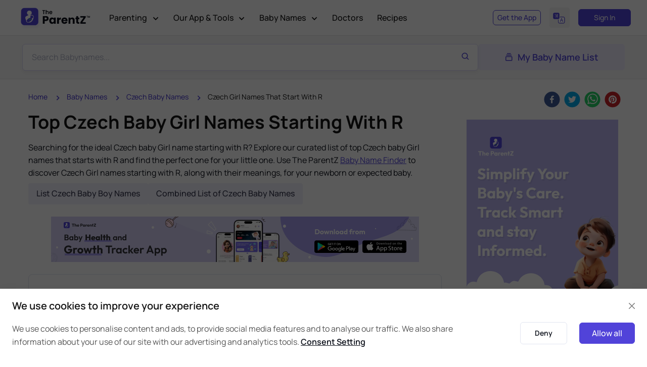

--- FILE ---
content_type: text/html; charset=utf-8
request_url: https://www.theparentz.com/baby-names/czech-baby-girl-names-starting-with-r
body_size: 81071
content:
<!DOCTYPE html><html lang="en"><head><link rel="preload" as="style" href="/assets/css/theme.css"/><meta charSet="utf-8"/><meta name="viewport" content="width=device-width, initial-scale=1.0"/><meta name="google-site-verification" content="peYq1lvWwO-stQpL5lr69ciqpqPI2cIFtutlWamQE_g"/><meta name="twitter:card" content="summary_large_image"/><meta name="twitter:site" content="@TheParentZ"/><meta name="twitter:creator" content="@TheParentZ"/><meta property="og:site_name" content="The ParentZ"/><meta name="yandex-verification" content="e7e0b00f3b458f8f"/><link rel="stylesheet" media="screen" href="/assets/vendor/boxicons/css/boxicons.min.css"/><link rel="stylesheet" media="screen" href="/assets/vendor/swiper/swiper-bundle.min.css"/><link rel="stylesheet" href="/assets/css/theme.css"/><script>var elementParallax = (() =&gt; {
              const el = document.querySelector(&#x27;.rellax&#x27;);

              if (el === null) return;

              const rellax = new Rellax(&#x27;.rellax&#x27;, {
                horizontal: true
              });

            })();
          </script><title>Top Czech Baby Girl Names Starting With R with Meanings | The ParentZ</title><meta name="title" content="Top Czech Baby Girl Names Starting With R with Meanings | The ParentZ"/><meta name="robots" content="index, follow"/><meta name="googlebot" content="index, follow, max-snippet:-1, max-image-preview:large, max-video-preview:-1"/><meta name="description" content="Browse list of Czech Baby Girl names Starting With R with meaning, origin, astrology, numerology, Related Similar Names | Find Perfect Czech Baby Girl names that starts with R using The ParentZ baby name finder - Largest Baby names list."/><meta name="twitter:title" content="Top Czech Baby Girl Names Starting With R with Meanings | The ParentZ"/><meta name="twitter:description" content="Browse list of Czech Baby Girl names Starting With R with meaning, origin, astrology, numerology, Related Similar Names | Find Perfect Czech Baby Girl names that starts with R using The ParentZ baby name finder - Largest Baby names list."/><meta name="twitter:url" content="https://www.theparentz.com/baby-names/czech-baby-girl-names-starting-with-r"/><meta name="twitter:image" content="https://www.theparentz.com/media/tpz/17199/czech-baby-names-with-meanings.png"/><meta property="og:type" content="article"/><meta property="article:published_time" content="2018-03-23T20:37:00.000Z"/><meta property="article:modified_time" content="2025-12-17T17:12:45.251Z"/><meta property="og:title" content="Top Czech Baby Girl Names Starting With R with Meanings | The ParentZ"/><meta property="og:description" content="Browse list of Czech Baby Girl names Starting With R with meaning, origin, astrology, numerology, Related Similar Names | Find Perfect Czech Baby Girl names that starts with R using The ParentZ baby name finder - Largest Baby names list."/><meta property="og:url" content="https://www.theparentz.com/baby-names/czech-baby-girl-names-starting-with-r"/><meta property="og:image" content="https://www.theparentz.com/media/tpz/17199/czech-baby-names-with-meanings.png"/><meta property="og:image:secure_url" content="https://www.theparentz.com/media/tpz/17199/czech-baby-names-with-meanings.png"/><meta property="og:image:width" content="1200"/><meta property="og:image:height" content="628"/><meta property="og:locale" content="en_US"/><link rel="canonical" href="https://www.theparentz.com/baby-names/czech-baby-girl-names-starting-with-r"/><script type="application/ld+json">{
    "@context": "https://schema.org",
    "@type": "Article",
    "@id": "https://www.theparentz.com/baby-names/czech-baby-girl-names-starting-with-r#article",
     "url": "https://www.theparentz.com/baby-names/czech-baby-girl-names-starting-with-r",
     "isPartOf": {
      "@id": "https://www.theparentz.com/baby-names/czech-baby-girl-names-starting-with-r#webpage"
      },
    "mainEntityOfPage": {
      "@type": "WebPage",
      "@id": "https://www.theparentz.com/baby-names/czech-baby-girl-names-starting-with-r#webpage"
    },
    "headline": "Top Czech Baby Girl Names Starting With R with Meanings | The ParentZ",
    "name": "Top Czech Baby Girl Names Starting With R with Meanings | The ParentZ",
    "image": {
      "@type": "ImageObject",
      "url": "https://www.theparentz.com/media/tpz/17199/czech-baby-names-with-meanings.png",
      "height": 788,
      "width": 940
    },
    "datePublished": "2018-03-23T20:37:00.000Z",
    "dateModified": "2025-12-17T17:12:45.251Z",
                "inLanguage":"en",
    "author": {
      "@type": "Person",
      "name": "TheParentZ Parenting Team"
    },
    "publisher": {
      "@type": "Organization","name": "The ParentZ","url": "https://www.theparentz.com",
      "sameAs": ["https://www.instagram.com/TheParentZOfficial/","https://pinterest.com/TheParentZ/","https://www.youtube.com/@TheParentZOfficial"],
        "logo": {"@type": "ImageObject","url": "https://www.theparentz.com/assets/img/theparentz_logo.png","width": 244,"height": 60
        }
    },
    "description": "Browse list of Czech Baby Girl names Starting With R with meaning, origin, astrology, numerology, Related Similar Names | Find Perfect Czech Baby Girl names that starts with R using The ParentZ baby name finder - Largest Baby names list."
  }</script><script type="application/ld+json">{"@context": "https://schema.org","@type": "WebPage","@id":"https://www.theparentz.com/baby-names/czech-baby-girl-names-starting-with-r#webpage","name": "Top Czech Baby Girl Names Starting With R with Meanings | The ParentZ","datePublished":"2018-03-23T20:37:00.000Z","dateModified":"2025-12-17T17:12:45.251Z","description": "Browse list of Czech Baby Girl names Starting With R with meaning, origin, astrology, numerology, Related Similar Names | Find Perfect Czech Baby Girl names that starts with R using The ParentZ baby name finder - Largest Baby names list.","url": "https://www.theparentz.com/baby-names/czech-baby-girl-names-starting-with-r","inLanguage":"en","isPartOf":{"@id":"https://www.theparentz.com#website"}}</script><script type="application/ld+json">{"@context": "https://schema.org","@type": "WebSite","@id":"https://www.theparentz.com#website","url": "https://www.theparentz.com","name": "The ParentZ","description": "TheParentZ.com - a community for parents, parenting advice and tips, baby names, Information and Child Growth Tracker App and Tools","publisher": {"@type": "Organization","name": "The ParentZ","url":"https://www.theparentz.com","sameAs": ["https://www.instagram.com/TheParentZOfficial/","https://pinterest.com/TheParentZ/","https://www.youtube.com/@TheParentZOfficial"],"logo": {"@type": "ImageObject","url": "https://www.theparentz.com/assets/img/theparentz_logo.png","width": 244,"height": 60}},"inLanguage":"en","alternateName": "TheParentZ.com - a community for parents, parenting advice and tips, baby names, Information and Child Growth Tracker App and Tools","potentialAction": {"@type": "SearchAction","target": "https://www.theparentz.com/baby-names/search?q={search_term_string}&search=true","query-input": "required name=search_term_string"
              }}</script><script type="application/ld+json">{
    "@context": "https://schema.org",
    "@type": "ItemList",
    "numberOfItems": 13,
    "name": "Top Czech Baby Girl Names Starting With R with Meanings | The ParentZ",
    "itemListElement": [
      {
        "@type": "ListItem",
        "position": 1,
        "name": "Radka",
         "url":  "https://www.theparentz.com/baby-names/radka"
         },{
        "@type": "ListItem",
        "position": 2,
        "name": "Radomira",
         "url":  "https://www.theparentz.com/baby-names/radomira"
         },{
        "@type": "ListItem",
        "position": 3,
        "name": "Renata",
         "url":  "https://www.theparentz.com/baby-names/renata"
         },{
        "@type": "ListItem",
        "position": 4,
        "name": "Renca",
         "url":  "https://www.theparentz.com/baby-names/renca"
         },{
        "@type": "ListItem",
        "position": 5,
        "name": "Renátka",
         "url":  "https://www.theparentz.com/baby-names/renátka"
         },{
        "@type": "ListItem",
        "position": 6,
        "name": "Reza",
         "url":  "https://www.theparentz.com/baby-names/reza"
         },{
        "@type": "ListItem",
        "position": 7,
        "name": "Rezka",
         "url":  "https://www.theparentz.com/baby-names/rezka"
         },{
        "@type": "ListItem",
        "position": 8,
        "name": "Risa",
         "url":  "https://www.theparentz.com/baby-names/risa"
         },{
        "@type": "ListItem",
        "position": 9,
        "name": "Roba",
         "url":  "https://www.theparentz.com/baby-names/roba"
         },{
        "@type": "ListItem",
        "position": 10,
        "name": "Ruda",
         "url":  "https://www.theparentz.com/baby-names/ruda"
         },{
        "@type": "ListItem",
        "position": 11,
        "name": "Rusalka",
         "url":  "https://www.theparentz.com/baby-names/rusalka"
         },{
        "@type": "ListItem",
        "position": 12,
        "name": "Ruzena",
         "url":  "https://www.theparentz.com/baby-names/ruzena"
         },{
        "@type": "ListItem",
        "position": 13,
        "name": "Ruzenka",
         "url":  "https://www.theparentz.com/baby-names/ruzenka"
         }
     ]
  }</script><meta name="author" content="TheParentZ.com Parenting Team"/><meta name="publisher" content="TheParentZ"/><link href="https://www.theparentz.com/assets/css/babynames-new.css" rel="stylesheet"/><meta name="next-head-count" content="43"/><link rel="preconnect" href="//fonts.googleapis.com"/><link rel="preconnect" href="//fonts.gstatic.com"/><link rel="dns-prefetch" href="//fonts.googleapis.com"/><link rel="dns-prefetch" href="//www.theparentz.com"/><link rel="dns-prefetch" href="//facebook.com"/><link rel="dns-prefetch" href="//connect.facebook.net"/><meta name="robots" content="index,follow"/><link rel="icon" type="image/x-icon" href="/favicon/favicon.ico"/><link rel="apple-touch-icon" sizes="180x180" href="/favicon/apple-touch-icon.png"/><link rel="icon" type="image/png" sizes="32x32" href="/favicon/favicon-32x32.png"/><link rel="icon" type="image/png" sizes="16x16" href="/favicon/favicon-16x16.png"/><link rel="manifest" href="/favicon/site.webmanifest"/><link rel="mask-icon" href="/favicon/safari-pinned-tab.svg" color="#5142d9"/><meta name="msapplication-TileColor" content="#5142d9"/><meta name="theme-color" content="#ffffff"/><link rel="dns-prefetch" href="//googleads.g.doubleclick.net"/><link rel="dns-prefetch" href="//pagead2.googlesyndication.com"/><link rel="dns-prefetch" href="//www.googletagservices.com"/><link rel="dns-prefetch" href="//adservice.google.com"/><script>
                        window.dataLayer = window.dataLayer || [];
                        function gtag(){dataLayer.push(arguments);}
                        gtag('js', new Date());
                      </script><link rel="preconnect" href="https://fonts.gstatic.com" crossorigin /><link rel="preload" href="/_next/static/css/cc855ea51436aaf5.css" as="style"/><link rel="stylesheet" href="/_next/static/css/cc855ea51436aaf5.css" data-n-g=""/><noscript data-n-css=""></noscript><script defer="" nomodule="" src="/_next/static/chunks/polyfills-c67a75d1b6f99dc8.js"></script><script defer="" src="/_next/static/chunks/4630-773a423725595c1c.js"></script><script defer="" src="/_next/static/chunks/3985.84d74ce8bb69cd27.js"></script><script src="/_next/static/chunks/webpack-51c99fb614799261.js" defer=""></script><script src="/_next/static/chunks/framework-f86fad8b5bf4ba80.js" defer=""></script><script src="/_next/static/chunks/main-21727a8fd9c91ef7.js" defer=""></script><script src="/_next/static/chunks/pages/_app-de465e4f20524fb3.js" defer=""></script><script src="/_next/static/chunks/4797-0ab1f3d3402c5b33.js" defer=""></script><script src="/_next/static/chunks/5646-4270c1636dfb69d3.js" defer=""></script><script src="/_next/static/chunks/6310-001b0a1af457ca42.js" defer=""></script><script src="/_next/static/chunks/6058-d75ddfc26b35c5aa.js" defer=""></script><script src="/_next/static/chunks/4283-2d902c2890470683.js" defer=""></script><script src="/_next/static/chunks/9128-9e8f6dd11d5fa05f.js" defer=""></script><script src="/_next/static/chunks/4306-e2073e5c5addc5a0.js" defer=""></script><script src="/_next/static/chunks/2889-2d60716146b8edcf.js" defer=""></script><script src="/_next/static/chunks/7066-c1cf7b727e909723.js" defer=""></script><script src="/_next/static/chunks/pages/baby-names/search-a9ecfe784330b831.js" defer=""></script><script src="/_next/static/5WpGrrPqkCuFaZTnB2L-q/_buildManifest.js" defer=""></script><script src="/_next/static/5WpGrrPqkCuFaZTnB2L-q/_ssgManifest.js" defer=""></script><style data-href="https://fonts.googleapis.com/css2?family=Manrope:wght@400;500;600;700;800&display=swap">@font-face{font-family:'Manrope';font-style:normal;font-weight:400;font-display:swap;src:url(https://fonts.gstatic.com/l/font?kit=xn7_YHE41ni1AdIRqAuZuw1Bx9mbZk79FO_G&skey=c397ded15edc0853&v=v20) format('woff')}@font-face{font-family:'Manrope';font-style:normal;font-weight:500;font-display:swap;src:url(https://fonts.gstatic.com/l/font?kit=xn7_YHE41ni1AdIRqAuZuw1Bx9mbZk7PFO_G&skey=c397ded15edc0853&v=v20) format('woff')}@font-face{font-family:'Manrope';font-style:normal;font-weight:600;font-display:swap;src:url(https://fonts.gstatic.com/l/font?kit=xn7_YHE41ni1AdIRqAuZuw1Bx9mbZk4jE-_G&skey=c397ded15edc0853&v=v20) format('woff')}@font-face{font-family:'Manrope';font-style:normal;font-weight:700;font-display:swap;src:url(https://fonts.gstatic.com/l/font?kit=xn7_YHE41ni1AdIRqAuZuw1Bx9mbZk4aE-_G&skey=c397ded15edc0853&v=v20) format('woff')}@font-face{font-family:'Manrope';font-style:normal;font-weight:800;font-display:swap;src:url(https://fonts.gstatic.com/l/font?kit=xn7_YHE41ni1AdIRqAuZuw1Bx9mbZk59E-_G&skey=c397ded15edc0853&v=v20) format('woff')}@font-face{font-family:'Manrope';font-style:normal;font-weight:400;font-display:swap;src:url(https://fonts.gstatic.com/s/manrope/v20/xn7gYHE41ni1AdIRggqxSvfedN62Zw.woff2) format('woff2');unicode-range:U+0460-052F,U+1C80-1C8A,U+20B4,U+2DE0-2DFF,U+A640-A69F,U+FE2E-FE2F}@font-face{font-family:'Manrope';font-style:normal;font-weight:400;font-display:swap;src:url(https://fonts.gstatic.com/s/manrope/v20/xn7gYHE41ni1AdIRggOxSvfedN62Zw.woff2) format('woff2');unicode-range:U+0301,U+0400-045F,U+0490-0491,U+04B0-04B1,U+2116}@font-face{font-family:'Manrope';font-style:normal;font-weight:400;font-display:swap;src:url(https://fonts.gstatic.com/s/manrope/v20/xn7gYHE41ni1AdIRggSxSvfedN62Zw.woff2) format('woff2');unicode-range:U+0370-0377,U+037A-037F,U+0384-038A,U+038C,U+038E-03A1,U+03A3-03FF}@font-face{font-family:'Manrope';font-style:normal;font-weight:400;font-display:swap;src:url(https://fonts.gstatic.com/s/manrope/v20/xn7gYHE41ni1AdIRggixSvfedN62Zw.woff2) format('woff2');unicode-range:U+0102-0103,U+0110-0111,U+0128-0129,U+0168-0169,U+01A0-01A1,U+01AF-01B0,U+0300-0301,U+0303-0304,U+0308-0309,U+0323,U+0329,U+1EA0-1EF9,U+20AB}@font-face{font-family:'Manrope';font-style:normal;font-weight:400;font-display:swap;src:url(https://fonts.gstatic.com/s/manrope/v20/xn7gYHE41ni1AdIRggmxSvfedN62Zw.woff2) format('woff2');unicode-range:U+0100-02BA,U+02BD-02C5,U+02C7-02CC,U+02CE-02D7,U+02DD-02FF,U+0304,U+0308,U+0329,U+1D00-1DBF,U+1E00-1E9F,U+1EF2-1EFF,U+2020,U+20A0-20AB,U+20AD-20C0,U+2113,U+2C60-2C7F,U+A720-A7FF}@font-face{font-family:'Manrope';font-style:normal;font-weight:400;font-display:swap;src:url(https://fonts.gstatic.com/s/manrope/v20/xn7gYHE41ni1AdIRggexSvfedN4.woff2) format('woff2');unicode-range:U+0000-00FF,U+0131,U+0152-0153,U+02BB-02BC,U+02C6,U+02DA,U+02DC,U+0304,U+0308,U+0329,U+2000-206F,U+20AC,U+2122,U+2191,U+2193,U+2212,U+2215,U+FEFF,U+FFFD}@font-face{font-family:'Manrope';font-style:normal;font-weight:500;font-display:swap;src:url(https://fonts.gstatic.com/s/manrope/v20/xn7gYHE41ni1AdIRggqxSvfedN62Zw.woff2) format('woff2');unicode-range:U+0460-052F,U+1C80-1C8A,U+20B4,U+2DE0-2DFF,U+A640-A69F,U+FE2E-FE2F}@font-face{font-family:'Manrope';font-style:normal;font-weight:500;font-display:swap;src:url(https://fonts.gstatic.com/s/manrope/v20/xn7gYHE41ni1AdIRggOxSvfedN62Zw.woff2) format('woff2');unicode-range:U+0301,U+0400-045F,U+0490-0491,U+04B0-04B1,U+2116}@font-face{font-family:'Manrope';font-style:normal;font-weight:500;font-display:swap;src:url(https://fonts.gstatic.com/s/manrope/v20/xn7gYHE41ni1AdIRggSxSvfedN62Zw.woff2) format('woff2');unicode-range:U+0370-0377,U+037A-037F,U+0384-038A,U+038C,U+038E-03A1,U+03A3-03FF}@font-face{font-family:'Manrope';font-style:normal;font-weight:500;font-display:swap;src:url(https://fonts.gstatic.com/s/manrope/v20/xn7gYHE41ni1AdIRggixSvfedN62Zw.woff2) format('woff2');unicode-range:U+0102-0103,U+0110-0111,U+0128-0129,U+0168-0169,U+01A0-01A1,U+01AF-01B0,U+0300-0301,U+0303-0304,U+0308-0309,U+0323,U+0329,U+1EA0-1EF9,U+20AB}@font-face{font-family:'Manrope';font-style:normal;font-weight:500;font-display:swap;src:url(https://fonts.gstatic.com/s/manrope/v20/xn7gYHE41ni1AdIRggmxSvfedN62Zw.woff2) format('woff2');unicode-range:U+0100-02BA,U+02BD-02C5,U+02C7-02CC,U+02CE-02D7,U+02DD-02FF,U+0304,U+0308,U+0329,U+1D00-1DBF,U+1E00-1E9F,U+1EF2-1EFF,U+2020,U+20A0-20AB,U+20AD-20C0,U+2113,U+2C60-2C7F,U+A720-A7FF}@font-face{font-family:'Manrope';font-style:normal;font-weight:500;font-display:swap;src:url(https://fonts.gstatic.com/s/manrope/v20/xn7gYHE41ni1AdIRggexSvfedN4.woff2) format('woff2');unicode-range:U+0000-00FF,U+0131,U+0152-0153,U+02BB-02BC,U+02C6,U+02DA,U+02DC,U+0304,U+0308,U+0329,U+2000-206F,U+20AC,U+2122,U+2191,U+2193,U+2212,U+2215,U+FEFF,U+FFFD}@font-face{font-family:'Manrope';font-style:normal;font-weight:600;font-display:swap;src:url(https://fonts.gstatic.com/s/manrope/v20/xn7gYHE41ni1AdIRggqxSvfedN62Zw.woff2) format('woff2');unicode-range:U+0460-052F,U+1C80-1C8A,U+20B4,U+2DE0-2DFF,U+A640-A69F,U+FE2E-FE2F}@font-face{font-family:'Manrope';font-style:normal;font-weight:600;font-display:swap;src:url(https://fonts.gstatic.com/s/manrope/v20/xn7gYHE41ni1AdIRggOxSvfedN62Zw.woff2) format('woff2');unicode-range:U+0301,U+0400-045F,U+0490-0491,U+04B0-04B1,U+2116}@font-face{font-family:'Manrope';font-style:normal;font-weight:600;font-display:swap;src:url(https://fonts.gstatic.com/s/manrope/v20/xn7gYHE41ni1AdIRggSxSvfedN62Zw.woff2) format('woff2');unicode-range:U+0370-0377,U+037A-037F,U+0384-038A,U+038C,U+038E-03A1,U+03A3-03FF}@font-face{font-family:'Manrope';font-style:normal;font-weight:600;font-display:swap;src:url(https://fonts.gstatic.com/s/manrope/v20/xn7gYHE41ni1AdIRggixSvfedN62Zw.woff2) format('woff2');unicode-range:U+0102-0103,U+0110-0111,U+0128-0129,U+0168-0169,U+01A0-01A1,U+01AF-01B0,U+0300-0301,U+0303-0304,U+0308-0309,U+0323,U+0329,U+1EA0-1EF9,U+20AB}@font-face{font-family:'Manrope';font-style:normal;font-weight:600;font-display:swap;src:url(https://fonts.gstatic.com/s/manrope/v20/xn7gYHE41ni1AdIRggmxSvfedN62Zw.woff2) format('woff2');unicode-range:U+0100-02BA,U+02BD-02C5,U+02C7-02CC,U+02CE-02D7,U+02DD-02FF,U+0304,U+0308,U+0329,U+1D00-1DBF,U+1E00-1E9F,U+1EF2-1EFF,U+2020,U+20A0-20AB,U+20AD-20C0,U+2113,U+2C60-2C7F,U+A720-A7FF}@font-face{font-family:'Manrope';font-style:normal;font-weight:600;font-display:swap;src:url(https://fonts.gstatic.com/s/manrope/v20/xn7gYHE41ni1AdIRggexSvfedN4.woff2) format('woff2');unicode-range:U+0000-00FF,U+0131,U+0152-0153,U+02BB-02BC,U+02C6,U+02DA,U+02DC,U+0304,U+0308,U+0329,U+2000-206F,U+20AC,U+2122,U+2191,U+2193,U+2212,U+2215,U+FEFF,U+FFFD}@font-face{font-family:'Manrope';font-style:normal;font-weight:700;font-display:swap;src:url(https://fonts.gstatic.com/s/manrope/v20/xn7gYHE41ni1AdIRggqxSvfedN62Zw.woff2) format('woff2');unicode-range:U+0460-052F,U+1C80-1C8A,U+20B4,U+2DE0-2DFF,U+A640-A69F,U+FE2E-FE2F}@font-face{font-family:'Manrope';font-style:normal;font-weight:700;font-display:swap;src:url(https://fonts.gstatic.com/s/manrope/v20/xn7gYHE41ni1AdIRggOxSvfedN62Zw.woff2) format('woff2');unicode-range:U+0301,U+0400-045F,U+0490-0491,U+04B0-04B1,U+2116}@font-face{font-family:'Manrope';font-style:normal;font-weight:700;font-display:swap;src:url(https://fonts.gstatic.com/s/manrope/v20/xn7gYHE41ni1AdIRggSxSvfedN62Zw.woff2) format('woff2');unicode-range:U+0370-0377,U+037A-037F,U+0384-038A,U+038C,U+038E-03A1,U+03A3-03FF}@font-face{font-family:'Manrope';font-style:normal;font-weight:700;font-display:swap;src:url(https://fonts.gstatic.com/s/manrope/v20/xn7gYHE41ni1AdIRggixSvfedN62Zw.woff2) format('woff2');unicode-range:U+0102-0103,U+0110-0111,U+0128-0129,U+0168-0169,U+01A0-01A1,U+01AF-01B0,U+0300-0301,U+0303-0304,U+0308-0309,U+0323,U+0329,U+1EA0-1EF9,U+20AB}@font-face{font-family:'Manrope';font-style:normal;font-weight:700;font-display:swap;src:url(https://fonts.gstatic.com/s/manrope/v20/xn7gYHE41ni1AdIRggmxSvfedN62Zw.woff2) format('woff2');unicode-range:U+0100-02BA,U+02BD-02C5,U+02C7-02CC,U+02CE-02D7,U+02DD-02FF,U+0304,U+0308,U+0329,U+1D00-1DBF,U+1E00-1E9F,U+1EF2-1EFF,U+2020,U+20A0-20AB,U+20AD-20C0,U+2113,U+2C60-2C7F,U+A720-A7FF}@font-face{font-family:'Manrope';font-style:normal;font-weight:700;font-display:swap;src:url(https://fonts.gstatic.com/s/manrope/v20/xn7gYHE41ni1AdIRggexSvfedN4.woff2) format('woff2');unicode-range:U+0000-00FF,U+0131,U+0152-0153,U+02BB-02BC,U+02C6,U+02DA,U+02DC,U+0304,U+0308,U+0329,U+2000-206F,U+20AC,U+2122,U+2191,U+2193,U+2212,U+2215,U+FEFF,U+FFFD}@font-face{font-family:'Manrope';font-style:normal;font-weight:800;font-display:swap;src:url(https://fonts.gstatic.com/s/manrope/v20/xn7gYHE41ni1AdIRggqxSvfedN62Zw.woff2) format('woff2');unicode-range:U+0460-052F,U+1C80-1C8A,U+20B4,U+2DE0-2DFF,U+A640-A69F,U+FE2E-FE2F}@font-face{font-family:'Manrope';font-style:normal;font-weight:800;font-display:swap;src:url(https://fonts.gstatic.com/s/manrope/v20/xn7gYHE41ni1AdIRggOxSvfedN62Zw.woff2) format('woff2');unicode-range:U+0301,U+0400-045F,U+0490-0491,U+04B0-04B1,U+2116}@font-face{font-family:'Manrope';font-style:normal;font-weight:800;font-display:swap;src:url(https://fonts.gstatic.com/s/manrope/v20/xn7gYHE41ni1AdIRggSxSvfedN62Zw.woff2) format('woff2');unicode-range:U+0370-0377,U+037A-037F,U+0384-038A,U+038C,U+038E-03A1,U+03A3-03FF}@font-face{font-family:'Manrope';font-style:normal;font-weight:800;font-display:swap;src:url(https://fonts.gstatic.com/s/manrope/v20/xn7gYHE41ni1AdIRggixSvfedN62Zw.woff2) format('woff2');unicode-range:U+0102-0103,U+0110-0111,U+0128-0129,U+0168-0169,U+01A0-01A1,U+01AF-01B0,U+0300-0301,U+0303-0304,U+0308-0309,U+0323,U+0329,U+1EA0-1EF9,U+20AB}@font-face{font-family:'Manrope';font-style:normal;font-weight:800;font-display:swap;src:url(https://fonts.gstatic.com/s/manrope/v20/xn7gYHE41ni1AdIRggmxSvfedN62Zw.woff2) format('woff2');unicode-range:U+0100-02BA,U+02BD-02C5,U+02C7-02CC,U+02CE-02D7,U+02DD-02FF,U+0304,U+0308,U+0329,U+1D00-1DBF,U+1E00-1E9F,U+1EF2-1EFF,U+2020,U+20A0-20AB,U+20AD-20C0,U+2113,U+2C60-2C7F,U+A720-A7FF}@font-face{font-family:'Manrope';font-style:normal;font-weight:800;font-display:swap;src:url(https://fonts.gstatic.com/s/manrope/v20/xn7gYHE41ni1AdIRggexSvfedN4.woff2) format('woff2');unicode-range:U+0000-00FF,U+0131,U+0152-0153,U+02BB-02BC,U+02C6,U+02DA,U+02DC,U+0304,U+0308,U+0329,U+2000-206F,U+20AC,U+2122,U+2191,U+2193,U+2212,U+2215,U+FEFF,U+FFFD}</style><style data-href="https://fonts.googleapis.com/css?family=Roboto:300,400,500,700">@font-face{font-family:'Roboto';font-style:normal;font-weight:300;font-stretch:normal;src:url(https://fonts.gstatic.com/l/font?kit=KFOMCnqEu92Fr1ME7kSn66aGLdTylUAMQXC89YmC2DPNWuaabVmUiAw&skey=a0a0114a1dcab3ac&v=v50) format('woff')}@font-face{font-family:'Roboto';font-style:normal;font-weight:400;font-stretch:normal;src:url(https://fonts.gstatic.com/l/font?kit=KFOMCnqEu92Fr1ME7kSn66aGLdTylUAMQXC89YmC2DPNWubEbVmUiAw&skey=a0a0114a1dcab3ac&v=v50) format('woff')}@font-face{font-family:'Roboto';font-style:normal;font-weight:500;font-stretch:normal;src:url(https://fonts.gstatic.com/l/font?kit=KFOMCnqEu92Fr1ME7kSn66aGLdTylUAMQXC89YmC2DPNWub2bVmUiAw&skey=a0a0114a1dcab3ac&v=v50) format('woff')}@font-face{font-family:'Roboto';font-style:normal;font-weight:700;font-stretch:normal;src:url(https://fonts.gstatic.com/l/font?kit=KFOMCnqEu92Fr1ME7kSn66aGLdTylUAMQXC89YmC2DPNWuYjalmUiAw&skey=a0a0114a1dcab3ac&v=v50) format('woff')}@font-face{font-family:'Roboto';font-style:normal;font-weight:300;font-stretch:100%;src:url(https://fonts.gstatic.com/s/roboto/v50/KFO7CnqEu92Fr1ME7kSn66aGLdTylUAMa3GUBHMdazTgWw.woff2) format('woff2');unicode-range:U+0460-052F,U+1C80-1C8A,U+20B4,U+2DE0-2DFF,U+A640-A69F,U+FE2E-FE2F}@font-face{font-family:'Roboto';font-style:normal;font-weight:300;font-stretch:100%;src:url(https://fonts.gstatic.com/s/roboto/v50/KFO7CnqEu92Fr1ME7kSn66aGLdTylUAMa3iUBHMdazTgWw.woff2) format('woff2');unicode-range:U+0301,U+0400-045F,U+0490-0491,U+04B0-04B1,U+2116}@font-face{font-family:'Roboto';font-style:normal;font-weight:300;font-stretch:100%;src:url(https://fonts.gstatic.com/s/roboto/v50/KFO7CnqEu92Fr1ME7kSn66aGLdTylUAMa3CUBHMdazTgWw.woff2) format('woff2');unicode-range:U+1F00-1FFF}@font-face{font-family:'Roboto';font-style:normal;font-weight:300;font-stretch:100%;src:url(https://fonts.gstatic.com/s/roboto/v50/KFO7CnqEu92Fr1ME7kSn66aGLdTylUAMa3-UBHMdazTgWw.woff2) format('woff2');unicode-range:U+0370-0377,U+037A-037F,U+0384-038A,U+038C,U+038E-03A1,U+03A3-03FF}@font-face{font-family:'Roboto';font-style:normal;font-weight:300;font-stretch:100%;src:url(https://fonts.gstatic.com/s/roboto/v50/KFO7CnqEu92Fr1ME7kSn66aGLdTylUAMawCUBHMdazTgWw.woff2) format('woff2');unicode-range:U+0302-0303,U+0305,U+0307-0308,U+0310,U+0312,U+0315,U+031A,U+0326-0327,U+032C,U+032F-0330,U+0332-0333,U+0338,U+033A,U+0346,U+034D,U+0391-03A1,U+03A3-03A9,U+03B1-03C9,U+03D1,U+03D5-03D6,U+03F0-03F1,U+03F4-03F5,U+2016-2017,U+2034-2038,U+203C,U+2040,U+2043,U+2047,U+2050,U+2057,U+205F,U+2070-2071,U+2074-208E,U+2090-209C,U+20D0-20DC,U+20E1,U+20E5-20EF,U+2100-2112,U+2114-2115,U+2117-2121,U+2123-214F,U+2190,U+2192,U+2194-21AE,U+21B0-21E5,U+21F1-21F2,U+21F4-2211,U+2213-2214,U+2216-22FF,U+2308-230B,U+2310,U+2319,U+231C-2321,U+2336-237A,U+237C,U+2395,U+239B-23B7,U+23D0,U+23DC-23E1,U+2474-2475,U+25AF,U+25B3,U+25B7,U+25BD,U+25C1,U+25CA,U+25CC,U+25FB,U+266D-266F,U+27C0-27FF,U+2900-2AFF,U+2B0E-2B11,U+2B30-2B4C,U+2BFE,U+3030,U+FF5B,U+FF5D,U+1D400-1D7FF,U+1EE00-1EEFF}@font-face{font-family:'Roboto';font-style:normal;font-weight:300;font-stretch:100%;src:url(https://fonts.gstatic.com/s/roboto/v50/KFO7CnqEu92Fr1ME7kSn66aGLdTylUAMaxKUBHMdazTgWw.woff2) format('woff2');unicode-range:U+0001-000C,U+000E-001F,U+007F-009F,U+20DD-20E0,U+20E2-20E4,U+2150-218F,U+2190,U+2192,U+2194-2199,U+21AF,U+21E6-21F0,U+21F3,U+2218-2219,U+2299,U+22C4-22C6,U+2300-243F,U+2440-244A,U+2460-24FF,U+25A0-27BF,U+2800-28FF,U+2921-2922,U+2981,U+29BF,U+29EB,U+2B00-2BFF,U+4DC0-4DFF,U+FFF9-FFFB,U+10140-1018E,U+10190-1019C,U+101A0,U+101D0-101FD,U+102E0-102FB,U+10E60-10E7E,U+1D2C0-1D2D3,U+1D2E0-1D37F,U+1F000-1F0FF,U+1F100-1F1AD,U+1F1E6-1F1FF,U+1F30D-1F30F,U+1F315,U+1F31C,U+1F31E,U+1F320-1F32C,U+1F336,U+1F378,U+1F37D,U+1F382,U+1F393-1F39F,U+1F3A7-1F3A8,U+1F3AC-1F3AF,U+1F3C2,U+1F3C4-1F3C6,U+1F3CA-1F3CE,U+1F3D4-1F3E0,U+1F3ED,U+1F3F1-1F3F3,U+1F3F5-1F3F7,U+1F408,U+1F415,U+1F41F,U+1F426,U+1F43F,U+1F441-1F442,U+1F444,U+1F446-1F449,U+1F44C-1F44E,U+1F453,U+1F46A,U+1F47D,U+1F4A3,U+1F4B0,U+1F4B3,U+1F4B9,U+1F4BB,U+1F4BF,U+1F4C8-1F4CB,U+1F4D6,U+1F4DA,U+1F4DF,U+1F4E3-1F4E6,U+1F4EA-1F4ED,U+1F4F7,U+1F4F9-1F4FB,U+1F4FD-1F4FE,U+1F503,U+1F507-1F50B,U+1F50D,U+1F512-1F513,U+1F53E-1F54A,U+1F54F-1F5FA,U+1F610,U+1F650-1F67F,U+1F687,U+1F68D,U+1F691,U+1F694,U+1F698,U+1F6AD,U+1F6B2,U+1F6B9-1F6BA,U+1F6BC,U+1F6C6-1F6CF,U+1F6D3-1F6D7,U+1F6E0-1F6EA,U+1F6F0-1F6F3,U+1F6F7-1F6FC,U+1F700-1F7FF,U+1F800-1F80B,U+1F810-1F847,U+1F850-1F859,U+1F860-1F887,U+1F890-1F8AD,U+1F8B0-1F8BB,U+1F8C0-1F8C1,U+1F900-1F90B,U+1F93B,U+1F946,U+1F984,U+1F996,U+1F9E9,U+1FA00-1FA6F,U+1FA70-1FA7C,U+1FA80-1FA89,U+1FA8F-1FAC6,U+1FACE-1FADC,U+1FADF-1FAE9,U+1FAF0-1FAF8,U+1FB00-1FBFF}@font-face{font-family:'Roboto';font-style:normal;font-weight:300;font-stretch:100%;src:url(https://fonts.gstatic.com/s/roboto/v50/KFO7CnqEu92Fr1ME7kSn66aGLdTylUAMa3OUBHMdazTgWw.woff2) format('woff2');unicode-range:U+0102-0103,U+0110-0111,U+0128-0129,U+0168-0169,U+01A0-01A1,U+01AF-01B0,U+0300-0301,U+0303-0304,U+0308-0309,U+0323,U+0329,U+1EA0-1EF9,U+20AB}@font-face{font-family:'Roboto';font-style:normal;font-weight:300;font-stretch:100%;src:url(https://fonts.gstatic.com/s/roboto/v50/KFO7CnqEu92Fr1ME7kSn66aGLdTylUAMa3KUBHMdazTgWw.woff2) format('woff2');unicode-range:U+0100-02BA,U+02BD-02C5,U+02C7-02CC,U+02CE-02D7,U+02DD-02FF,U+0304,U+0308,U+0329,U+1D00-1DBF,U+1E00-1E9F,U+1EF2-1EFF,U+2020,U+20A0-20AB,U+20AD-20C0,U+2113,U+2C60-2C7F,U+A720-A7FF}@font-face{font-family:'Roboto';font-style:normal;font-weight:300;font-stretch:100%;src:url(https://fonts.gstatic.com/s/roboto/v50/KFO7CnqEu92Fr1ME7kSn66aGLdTylUAMa3yUBHMdazQ.woff2) format('woff2');unicode-range:U+0000-00FF,U+0131,U+0152-0153,U+02BB-02BC,U+02C6,U+02DA,U+02DC,U+0304,U+0308,U+0329,U+2000-206F,U+20AC,U+2122,U+2191,U+2193,U+2212,U+2215,U+FEFF,U+FFFD}@font-face{font-family:'Roboto';font-style:normal;font-weight:400;font-stretch:100%;src:url(https://fonts.gstatic.com/s/roboto/v50/KFO7CnqEu92Fr1ME7kSn66aGLdTylUAMa3GUBHMdazTgWw.woff2) format('woff2');unicode-range:U+0460-052F,U+1C80-1C8A,U+20B4,U+2DE0-2DFF,U+A640-A69F,U+FE2E-FE2F}@font-face{font-family:'Roboto';font-style:normal;font-weight:400;font-stretch:100%;src:url(https://fonts.gstatic.com/s/roboto/v50/KFO7CnqEu92Fr1ME7kSn66aGLdTylUAMa3iUBHMdazTgWw.woff2) format('woff2');unicode-range:U+0301,U+0400-045F,U+0490-0491,U+04B0-04B1,U+2116}@font-face{font-family:'Roboto';font-style:normal;font-weight:400;font-stretch:100%;src:url(https://fonts.gstatic.com/s/roboto/v50/KFO7CnqEu92Fr1ME7kSn66aGLdTylUAMa3CUBHMdazTgWw.woff2) format('woff2');unicode-range:U+1F00-1FFF}@font-face{font-family:'Roboto';font-style:normal;font-weight:400;font-stretch:100%;src:url(https://fonts.gstatic.com/s/roboto/v50/KFO7CnqEu92Fr1ME7kSn66aGLdTylUAMa3-UBHMdazTgWw.woff2) format('woff2');unicode-range:U+0370-0377,U+037A-037F,U+0384-038A,U+038C,U+038E-03A1,U+03A3-03FF}@font-face{font-family:'Roboto';font-style:normal;font-weight:400;font-stretch:100%;src:url(https://fonts.gstatic.com/s/roboto/v50/KFO7CnqEu92Fr1ME7kSn66aGLdTylUAMawCUBHMdazTgWw.woff2) format('woff2');unicode-range:U+0302-0303,U+0305,U+0307-0308,U+0310,U+0312,U+0315,U+031A,U+0326-0327,U+032C,U+032F-0330,U+0332-0333,U+0338,U+033A,U+0346,U+034D,U+0391-03A1,U+03A3-03A9,U+03B1-03C9,U+03D1,U+03D5-03D6,U+03F0-03F1,U+03F4-03F5,U+2016-2017,U+2034-2038,U+203C,U+2040,U+2043,U+2047,U+2050,U+2057,U+205F,U+2070-2071,U+2074-208E,U+2090-209C,U+20D0-20DC,U+20E1,U+20E5-20EF,U+2100-2112,U+2114-2115,U+2117-2121,U+2123-214F,U+2190,U+2192,U+2194-21AE,U+21B0-21E5,U+21F1-21F2,U+21F4-2211,U+2213-2214,U+2216-22FF,U+2308-230B,U+2310,U+2319,U+231C-2321,U+2336-237A,U+237C,U+2395,U+239B-23B7,U+23D0,U+23DC-23E1,U+2474-2475,U+25AF,U+25B3,U+25B7,U+25BD,U+25C1,U+25CA,U+25CC,U+25FB,U+266D-266F,U+27C0-27FF,U+2900-2AFF,U+2B0E-2B11,U+2B30-2B4C,U+2BFE,U+3030,U+FF5B,U+FF5D,U+1D400-1D7FF,U+1EE00-1EEFF}@font-face{font-family:'Roboto';font-style:normal;font-weight:400;font-stretch:100%;src:url(https://fonts.gstatic.com/s/roboto/v50/KFO7CnqEu92Fr1ME7kSn66aGLdTylUAMaxKUBHMdazTgWw.woff2) format('woff2');unicode-range:U+0001-000C,U+000E-001F,U+007F-009F,U+20DD-20E0,U+20E2-20E4,U+2150-218F,U+2190,U+2192,U+2194-2199,U+21AF,U+21E6-21F0,U+21F3,U+2218-2219,U+2299,U+22C4-22C6,U+2300-243F,U+2440-244A,U+2460-24FF,U+25A0-27BF,U+2800-28FF,U+2921-2922,U+2981,U+29BF,U+29EB,U+2B00-2BFF,U+4DC0-4DFF,U+FFF9-FFFB,U+10140-1018E,U+10190-1019C,U+101A0,U+101D0-101FD,U+102E0-102FB,U+10E60-10E7E,U+1D2C0-1D2D3,U+1D2E0-1D37F,U+1F000-1F0FF,U+1F100-1F1AD,U+1F1E6-1F1FF,U+1F30D-1F30F,U+1F315,U+1F31C,U+1F31E,U+1F320-1F32C,U+1F336,U+1F378,U+1F37D,U+1F382,U+1F393-1F39F,U+1F3A7-1F3A8,U+1F3AC-1F3AF,U+1F3C2,U+1F3C4-1F3C6,U+1F3CA-1F3CE,U+1F3D4-1F3E0,U+1F3ED,U+1F3F1-1F3F3,U+1F3F5-1F3F7,U+1F408,U+1F415,U+1F41F,U+1F426,U+1F43F,U+1F441-1F442,U+1F444,U+1F446-1F449,U+1F44C-1F44E,U+1F453,U+1F46A,U+1F47D,U+1F4A3,U+1F4B0,U+1F4B3,U+1F4B9,U+1F4BB,U+1F4BF,U+1F4C8-1F4CB,U+1F4D6,U+1F4DA,U+1F4DF,U+1F4E3-1F4E6,U+1F4EA-1F4ED,U+1F4F7,U+1F4F9-1F4FB,U+1F4FD-1F4FE,U+1F503,U+1F507-1F50B,U+1F50D,U+1F512-1F513,U+1F53E-1F54A,U+1F54F-1F5FA,U+1F610,U+1F650-1F67F,U+1F687,U+1F68D,U+1F691,U+1F694,U+1F698,U+1F6AD,U+1F6B2,U+1F6B9-1F6BA,U+1F6BC,U+1F6C6-1F6CF,U+1F6D3-1F6D7,U+1F6E0-1F6EA,U+1F6F0-1F6F3,U+1F6F7-1F6FC,U+1F700-1F7FF,U+1F800-1F80B,U+1F810-1F847,U+1F850-1F859,U+1F860-1F887,U+1F890-1F8AD,U+1F8B0-1F8BB,U+1F8C0-1F8C1,U+1F900-1F90B,U+1F93B,U+1F946,U+1F984,U+1F996,U+1F9E9,U+1FA00-1FA6F,U+1FA70-1FA7C,U+1FA80-1FA89,U+1FA8F-1FAC6,U+1FACE-1FADC,U+1FADF-1FAE9,U+1FAF0-1FAF8,U+1FB00-1FBFF}@font-face{font-family:'Roboto';font-style:normal;font-weight:400;font-stretch:100%;src:url(https://fonts.gstatic.com/s/roboto/v50/KFO7CnqEu92Fr1ME7kSn66aGLdTylUAMa3OUBHMdazTgWw.woff2) format('woff2');unicode-range:U+0102-0103,U+0110-0111,U+0128-0129,U+0168-0169,U+01A0-01A1,U+01AF-01B0,U+0300-0301,U+0303-0304,U+0308-0309,U+0323,U+0329,U+1EA0-1EF9,U+20AB}@font-face{font-family:'Roboto';font-style:normal;font-weight:400;font-stretch:100%;src:url(https://fonts.gstatic.com/s/roboto/v50/KFO7CnqEu92Fr1ME7kSn66aGLdTylUAMa3KUBHMdazTgWw.woff2) format('woff2');unicode-range:U+0100-02BA,U+02BD-02C5,U+02C7-02CC,U+02CE-02D7,U+02DD-02FF,U+0304,U+0308,U+0329,U+1D00-1DBF,U+1E00-1E9F,U+1EF2-1EFF,U+2020,U+20A0-20AB,U+20AD-20C0,U+2113,U+2C60-2C7F,U+A720-A7FF}@font-face{font-family:'Roboto';font-style:normal;font-weight:400;font-stretch:100%;src:url(https://fonts.gstatic.com/s/roboto/v50/KFO7CnqEu92Fr1ME7kSn66aGLdTylUAMa3yUBHMdazQ.woff2) format('woff2');unicode-range:U+0000-00FF,U+0131,U+0152-0153,U+02BB-02BC,U+02C6,U+02DA,U+02DC,U+0304,U+0308,U+0329,U+2000-206F,U+20AC,U+2122,U+2191,U+2193,U+2212,U+2215,U+FEFF,U+FFFD}@font-face{font-family:'Roboto';font-style:normal;font-weight:500;font-stretch:100%;src:url(https://fonts.gstatic.com/s/roboto/v50/KFO7CnqEu92Fr1ME7kSn66aGLdTylUAMa3GUBHMdazTgWw.woff2) format('woff2');unicode-range:U+0460-052F,U+1C80-1C8A,U+20B4,U+2DE0-2DFF,U+A640-A69F,U+FE2E-FE2F}@font-face{font-family:'Roboto';font-style:normal;font-weight:500;font-stretch:100%;src:url(https://fonts.gstatic.com/s/roboto/v50/KFO7CnqEu92Fr1ME7kSn66aGLdTylUAMa3iUBHMdazTgWw.woff2) format('woff2');unicode-range:U+0301,U+0400-045F,U+0490-0491,U+04B0-04B1,U+2116}@font-face{font-family:'Roboto';font-style:normal;font-weight:500;font-stretch:100%;src:url(https://fonts.gstatic.com/s/roboto/v50/KFO7CnqEu92Fr1ME7kSn66aGLdTylUAMa3CUBHMdazTgWw.woff2) format('woff2');unicode-range:U+1F00-1FFF}@font-face{font-family:'Roboto';font-style:normal;font-weight:500;font-stretch:100%;src:url(https://fonts.gstatic.com/s/roboto/v50/KFO7CnqEu92Fr1ME7kSn66aGLdTylUAMa3-UBHMdazTgWw.woff2) format('woff2');unicode-range:U+0370-0377,U+037A-037F,U+0384-038A,U+038C,U+038E-03A1,U+03A3-03FF}@font-face{font-family:'Roboto';font-style:normal;font-weight:500;font-stretch:100%;src:url(https://fonts.gstatic.com/s/roboto/v50/KFO7CnqEu92Fr1ME7kSn66aGLdTylUAMawCUBHMdazTgWw.woff2) format('woff2');unicode-range:U+0302-0303,U+0305,U+0307-0308,U+0310,U+0312,U+0315,U+031A,U+0326-0327,U+032C,U+032F-0330,U+0332-0333,U+0338,U+033A,U+0346,U+034D,U+0391-03A1,U+03A3-03A9,U+03B1-03C9,U+03D1,U+03D5-03D6,U+03F0-03F1,U+03F4-03F5,U+2016-2017,U+2034-2038,U+203C,U+2040,U+2043,U+2047,U+2050,U+2057,U+205F,U+2070-2071,U+2074-208E,U+2090-209C,U+20D0-20DC,U+20E1,U+20E5-20EF,U+2100-2112,U+2114-2115,U+2117-2121,U+2123-214F,U+2190,U+2192,U+2194-21AE,U+21B0-21E5,U+21F1-21F2,U+21F4-2211,U+2213-2214,U+2216-22FF,U+2308-230B,U+2310,U+2319,U+231C-2321,U+2336-237A,U+237C,U+2395,U+239B-23B7,U+23D0,U+23DC-23E1,U+2474-2475,U+25AF,U+25B3,U+25B7,U+25BD,U+25C1,U+25CA,U+25CC,U+25FB,U+266D-266F,U+27C0-27FF,U+2900-2AFF,U+2B0E-2B11,U+2B30-2B4C,U+2BFE,U+3030,U+FF5B,U+FF5D,U+1D400-1D7FF,U+1EE00-1EEFF}@font-face{font-family:'Roboto';font-style:normal;font-weight:500;font-stretch:100%;src:url(https://fonts.gstatic.com/s/roboto/v50/KFO7CnqEu92Fr1ME7kSn66aGLdTylUAMaxKUBHMdazTgWw.woff2) format('woff2');unicode-range:U+0001-000C,U+000E-001F,U+007F-009F,U+20DD-20E0,U+20E2-20E4,U+2150-218F,U+2190,U+2192,U+2194-2199,U+21AF,U+21E6-21F0,U+21F3,U+2218-2219,U+2299,U+22C4-22C6,U+2300-243F,U+2440-244A,U+2460-24FF,U+25A0-27BF,U+2800-28FF,U+2921-2922,U+2981,U+29BF,U+29EB,U+2B00-2BFF,U+4DC0-4DFF,U+FFF9-FFFB,U+10140-1018E,U+10190-1019C,U+101A0,U+101D0-101FD,U+102E0-102FB,U+10E60-10E7E,U+1D2C0-1D2D3,U+1D2E0-1D37F,U+1F000-1F0FF,U+1F100-1F1AD,U+1F1E6-1F1FF,U+1F30D-1F30F,U+1F315,U+1F31C,U+1F31E,U+1F320-1F32C,U+1F336,U+1F378,U+1F37D,U+1F382,U+1F393-1F39F,U+1F3A7-1F3A8,U+1F3AC-1F3AF,U+1F3C2,U+1F3C4-1F3C6,U+1F3CA-1F3CE,U+1F3D4-1F3E0,U+1F3ED,U+1F3F1-1F3F3,U+1F3F5-1F3F7,U+1F408,U+1F415,U+1F41F,U+1F426,U+1F43F,U+1F441-1F442,U+1F444,U+1F446-1F449,U+1F44C-1F44E,U+1F453,U+1F46A,U+1F47D,U+1F4A3,U+1F4B0,U+1F4B3,U+1F4B9,U+1F4BB,U+1F4BF,U+1F4C8-1F4CB,U+1F4D6,U+1F4DA,U+1F4DF,U+1F4E3-1F4E6,U+1F4EA-1F4ED,U+1F4F7,U+1F4F9-1F4FB,U+1F4FD-1F4FE,U+1F503,U+1F507-1F50B,U+1F50D,U+1F512-1F513,U+1F53E-1F54A,U+1F54F-1F5FA,U+1F610,U+1F650-1F67F,U+1F687,U+1F68D,U+1F691,U+1F694,U+1F698,U+1F6AD,U+1F6B2,U+1F6B9-1F6BA,U+1F6BC,U+1F6C6-1F6CF,U+1F6D3-1F6D7,U+1F6E0-1F6EA,U+1F6F0-1F6F3,U+1F6F7-1F6FC,U+1F700-1F7FF,U+1F800-1F80B,U+1F810-1F847,U+1F850-1F859,U+1F860-1F887,U+1F890-1F8AD,U+1F8B0-1F8BB,U+1F8C0-1F8C1,U+1F900-1F90B,U+1F93B,U+1F946,U+1F984,U+1F996,U+1F9E9,U+1FA00-1FA6F,U+1FA70-1FA7C,U+1FA80-1FA89,U+1FA8F-1FAC6,U+1FACE-1FADC,U+1FADF-1FAE9,U+1FAF0-1FAF8,U+1FB00-1FBFF}@font-face{font-family:'Roboto';font-style:normal;font-weight:500;font-stretch:100%;src:url(https://fonts.gstatic.com/s/roboto/v50/KFO7CnqEu92Fr1ME7kSn66aGLdTylUAMa3OUBHMdazTgWw.woff2) format('woff2');unicode-range:U+0102-0103,U+0110-0111,U+0128-0129,U+0168-0169,U+01A0-01A1,U+01AF-01B0,U+0300-0301,U+0303-0304,U+0308-0309,U+0323,U+0329,U+1EA0-1EF9,U+20AB}@font-face{font-family:'Roboto';font-style:normal;font-weight:500;font-stretch:100%;src:url(https://fonts.gstatic.com/s/roboto/v50/KFO7CnqEu92Fr1ME7kSn66aGLdTylUAMa3KUBHMdazTgWw.woff2) format('woff2');unicode-range:U+0100-02BA,U+02BD-02C5,U+02C7-02CC,U+02CE-02D7,U+02DD-02FF,U+0304,U+0308,U+0329,U+1D00-1DBF,U+1E00-1E9F,U+1EF2-1EFF,U+2020,U+20A0-20AB,U+20AD-20C0,U+2113,U+2C60-2C7F,U+A720-A7FF}@font-face{font-family:'Roboto';font-style:normal;font-weight:500;font-stretch:100%;src:url(https://fonts.gstatic.com/s/roboto/v50/KFO7CnqEu92Fr1ME7kSn66aGLdTylUAMa3yUBHMdazQ.woff2) format('woff2');unicode-range:U+0000-00FF,U+0131,U+0152-0153,U+02BB-02BC,U+02C6,U+02DA,U+02DC,U+0304,U+0308,U+0329,U+2000-206F,U+20AC,U+2122,U+2191,U+2193,U+2212,U+2215,U+FEFF,U+FFFD}@font-face{font-family:'Roboto';font-style:normal;font-weight:700;font-stretch:100%;src:url(https://fonts.gstatic.com/s/roboto/v50/KFO7CnqEu92Fr1ME7kSn66aGLdTylUAMa3GUBHMdazTgWw.woff2) format('woff2');unicode-range:U+0460-052F,U+1C80-1C8A,U+20B4,U+2DE0-2DFF,U+A640-A69F,U+FE2E-FE2F}@font-face{font-family:'Roboto';font-style:normal;font-weight:700;font-stretch:100%;src:url(https://fonts.gstatic.com/s/roboto/v50/KFO7CnqEu92Fr1ME7kSn66aGLdTylUAMa3iUBHMdazTgWw.woff2) format('woff2');unicode-range:U+0301,U+0400-045F,U+0490-0491,U+04B0-04B1,U+2116}@font-face{font-family:'Roboto';font-style:normal;font-weight:700;font-stretch:100%;src:url(https://fonts.gstatic.com/s/roboto/v50/KFO7CnqEu92Fr1ME7kSn66aGLdTylUAMa3CUBHMdazTgWw.woff2) format('woff2');unicode-range:U+1F00-1FFF}@font-face{font-family:'Roboto';font-style:normal;font-weight:700;font-stretch:100%;src:url(https://fonts.gstatic.com/s/roboto/v50/KFO7CnqEu92Fr1ME7kSn66aGLdTylUAMa3-UBHMdazTgWw.woff2) format('woff2');unicode-range:U+0370-0377,U+037A-037F,U+0384-038A,U+038C,U+038E-03A1,U+03A3-03FF}@font-face{font-family:'Roboto';font-style:normal;font-weight:700;font-stretch:100%;src:url(https://fonts.gstatic.com/s/roboto/v50/KFO7CnqEu92Fr1ME7kSn66aGLdTylUAMawCUBHMdazTgWw.woff2) format('woff2');unicode-range:U+0302-0303,U+0305,U+0307-0308,U+0310,U+0312,U+0315,U+031A,U+0326-0327,U+032C,U+032F-0330,U+0332-0333,U+0338,U+033A,U+0346,U+034D,U+0391-03A1,U+03A3-03A9,U+03B1-03C9,U+03D1,U+03D5-03D6,U+03F0-03F1,U+03F4-03F5,U+2016-2017,U+2034-2038,U+203C,U+2040,U+2043,U+2047,U+2050,U+2057,U+205F,U+2070-2071,U+2074-208E,U+2090-209C,U+20D0-20DC,U+20E1,U+20E5-20EF,U+2100-2112,U+2114-2115,U+2117-2121,U+2123-214F,U+2190,U+2192,U+2194-21AE,U+21B0-21E5,U+21F1-21F2,U+21F4-2211,U+2213-2214,U+2216-22FF,U+2308-230B,U+2310,U+2319,U+231C-2321,U+2336-237A,U+237C,U+2395,U+239B-23B7,U+23D0,U+23DC-23E1,U+2474-2475,U+25AF,U+25B3,U+25B7,U+25BD,U+25C1,U+25CA,U+25CC,U+25FB,U+266D-266F,U+27C0-27FF,U+2900-2AFF,U+2B0E-2B11,U+2B30-2B4C,U+2BFE,U+3030,U+FF5B,U+FF5D,U+1D400-1D7FF,U+1EE00-1EEFF}@font-face{font-family:'Roboto';font-style:normal;font-weight:700;font-stretch:100%;src:url(https://fonts.gstatic.com/s/roboto/v50/KFO7CnqEu92Fr1ME7kSn66aGLdTylUAMaxKUBHMdazTgWw.woff2) format('woff2');unicode-range:U+0001-000C,U+000E-001F,U+007F-009F,U+20DD-20E0,U+20E2-20E4,U+2150-218F,U+2190,U+2192,U+2194-2199,U+21AF,U+21E6-21F0,U+21F3,U+2218-2219,U+2299,U+22C4-22C6,U+2300-243F,U+2440-244A,U+2460-24FF,U+25A0-27BF,U+2800-28FF,U+2921-2922,U+2981,U+29BF,U+29EB,U+2B00-2BFF,U+4DC0-4DFF,U+FFF9-FFFB,U+10140-1018E,U+10190-1019C,U+101A0,U+101D0-101FD,U+102E0-102FB,U+10E60-10E7E,U+1D2C0-1D2D3,U+1D2E0-1D37F,U+1F000-1F0FF,U+1F100-1F1AD,U+1F1E6-1F1FF,U+1F30D-1F30F,U+1F315,U+1F31C,U+1F31E,U+1F320-1F32C,U+1F336,U+1F378,U+1F37D,U+1F382,U+1F393-1F39F,U+1F3A7-1F3A8,U+1F3AC-1F3AF,U+1F3C2,U+1F3C4-1F3C6,U+1F3CA-1F3CE,U+1F3D4-1F3E0,U+1F3ED,U+1F3F1-1F3F3,U+1F3F5-1F3F7,U+1F408,U+1F415,U+1F41F,U+1F426,U+1F43F,U+1F441-1F442,U+1F444,U+1F446-1F449,U+1F44C-1F44E,U+1F453,U+1F46A,U+1F47D,U+1F4A3,U+1F4B0,U+1F4B3,U+1F4B9,U+1F4BB,U+1F4BF,U+1F4C8-1F4CB,U+1F4D6,U+1F4DA,U+1F4DF,U+1F4E3-1F4E6,U+1F4EA-1F4ED,U+1F4F7,U+1F4F9-1F4FB,U+1F4FD-1F4FE,U+1F503,U+1F507-1F50B,U+1F50D,U+1F512-1F513,U+1F53E-1F54A,U+1F54F-1F5FA,U+1F610,U+1F650-1F67F,U+1F687,U+1F68D,U+1F691,U+1F694,U+1F698,U+1F6AD,U+1F6B2,U+1F6B9-1F6BA,U+1F6BC,U+1F6C6-1F6CF,U+1F6D3-1F6D7,U+1F6E0-1F6EA,U+1F6F0-1F6F3,U+1F6F7-1F6FC,U+1F700-1F7FF,U+1F800-1F80B,U+1F810-1F847,U+1F850-1F859,U+1F860-1F887,U+1F890-1F8AD,U+1F8B0-1F8BB,U+1F8C0-1F8C1,U+1F900-1F90B,U+1F93B,U+1F946,U+1F984,U+1F996,U+1F9E9,U+1FA00-1FA6F,U+1FA70-1FA7C,U+1FA80-1FA89,U+1FA8F-1FAC6,U+1FACE-1FADC,U+1FADF-1FAE9,U+1FAF0-1FAF8,U+1FB00-1FBFF}@font-face{font-family:'Roboto';font-style:normal;font-weight:700;font-stretch:100%;src:url(https://fonts.gstatic.com/s/roboto/v50/KFO7CnqEu92Fr1ME7kSn66aGLdTylUAMa3OUBHMdazTgWw.woff2) format('woff2');unicode-range:U+0102-0103,U+0110-0111,U+0128-0129,U+0168-0169,U+01A0-01A1,U+01AF-01B0,U+0300-0301,U+0303-0304,U+0308-0309,U+0323,U+0329,U+1EA0-1EF9,U+20AB}@font-face{font-family:'Roboto';font-style:normal;font-weight:700;font-stretch:100%;src:url(https://fonts.gstatic.com/s/roboto/v50/KFO7CnqEu92Fr1ME7kSn66aGLdTylUAMa3KUBHMdazTgWw.woff2) format('woff2');unicode-range:U+0100-02BA,U+02BD-02C5,U+02C7-02CC,U+02CE-02D7,U+02DD-02FF,U+0304,U+0308,U+0329,U+1D00-1DBF,U+1E00-1E9F,U+1EF2-1EFF,U+2020,U+20A0-20AB,U+20AD-20C0,U+2113,U+2C60-2C7F,U+A720-A7FF}@font-face{font-family:'Roboto';font-style:normal;font-weight:700;font-stretch:100%;src:url(https://fonts.gstatic.com/s/roboto/v50/KFO7CnqEu92Fr1ME7kSn66aGLdTylUAMa3yUBHMdazQ.woff2) format('woff2');unicode-range:U+0000-00FF,U+0131,U+0152-0153,U+02BB-02BC,U+02C6,U+02DA,U+02DC,U+0304,U+0308,U+0329,U+2000-206F,U+20AC,U+2122,U+2191,U+2193,U+2212,U+2215,U+FEFF,U+FFFD}</style><style data-href="https://fonts.googleapis.com/css?family=Poppins:300,400,500,600,700">@font-face{font-family:'Poppins';font-style:normal;font-weight:300;src:url(https://fonts.gstatic.com/l/font?kit=pxiByp8kv8JHgFVrLDz8Z1xlEw&skey=4aabc5055a39e031&v=v24) format('woff')}@font-face{font-family:'Poppins';font-style:normal;font-weight:400;src:url(https://fonts.gstatic.com/l/font?kit=pxiEyp8kv8JHgFVrJJfedA&skey=87759fb096548f6d&v=v24) format('woff')}@font-face{font-family:'Poppins';font-style:normal;font-weight:500;src:url(https://fonts.gstatic.com/l/font?kit=pxiByp8kv8JHgFVrLGT9Z1xlEw&skey=d4526a9b64c21b87&v=v24) format('woff')}@font-face{font-family:'Poppins';font-style:normal;font-weight:600;src:url(https://fonts.gstatic.com/l/font?kit=pxiByp8kv8JHgFVrLEj6Z1xlEw&skey=ce7ef9d62ca89319&v=v24) format('woff')}@font-face{font-family:'Poppins';font-style:normal;font-weight:700;src:url(https://fonts.gstatic.com/l/font?kit=pxiByp8kv8JHgFVrLCz7Z1xlEw&skey=cea76fe63715a67a&v=v24) format('woff')}@font-face{font-family:'Poppins';font-style:normal;font-weight:300;src:url(https://fonts.gstatic.com/s/poppins/v24/pxiByp8kv8JHgFVrLDz8Z11lFd2JQEl8qw.woff2) format('woff2');unicode-range:U+0900-097F,U+1CD0-1CF9,U+200C-200D,U+20A8,U+20B9,U+20F0,U+25CC,U+A830-A839,U+A8E0-A8FF,U+11B00-11B09}@font-face{font-family:'Poppins';font-style:normal;font-weight:300;src:url(https://fonts.gstatic.com/s/poppins/v24/pxiByp8kv8JHgFVrLDz8Z1JlFd2JQEl8qw.woff2) format('woff2');unicode-range:U+0100-02BA,U+02BD-02C5,U+02C7-02CC,U+02CE-02D7,U+02DD-02FF,U+0304,U+0308,U+0329,U+1D00-1DBF,U+1E00-1E9F,U+1EF2-1EFF,U+2020,U+20A0-20AB,U+20AD-20C0,U+2113,U+2C60-2C7F,U+A720-A7FF}@font-face{font-family:'Poppins';font-style:normal;font-weight:300;src:url(https://fonts.gstatic.com/s/poppins/v24/pxiByp8kv8JHgFVrLDz8Z1xlFd2JQEk.woff2) format('woff2');unicode-range:U+0000-00FF,U+0131,U+0152-0153,U+02BB-02BC,U+02C6,U+02DA,U+02DC,U+0304,U+0308,U+0329,U+2000-206F,U+20AC,U+2122,U+2191,U+2193,U+2212,U+2215,U+FEFF,U+FFFD}@font-face{font-family:'Poppins';font-style:normal;font-weight:400;src:url(https://fonts.gstatic.com/s/poppins/v24/pxiEyp8kv8JHgFVrJJbecnFHGPezSQ.woff2) format('woff2');unicode-range:U+0900-097F,U+1CD0-1CF9,U+200C-200D,U+20A8,U+20B9,U+20F0,U+25CC,U+A830-A839,U+A8E0-A8FF,U+11B00-11B09}@font-face{font-family:'Poppins';font-style:normal;font-weight:400;src:url(https://fonts.gstatic.com/s/poppins/v24/pxiEyp8kv8JHgFVrJJnecnFHGPezSQ.woff2) format('woff2');unicode-range:U+0100-02BA,U+02BD-02C5,U+02C7-02CC,U+02CE-02D7,U+02DD-02FF,U+0304,U+0308,U+0329,U+1D00-1DBF,U+1E00-1E9F,U+1EF2-1EFF,U+2020,U+20A0-20AB,U+20AD-20C0,U+2113,U+2C60-2C7F,U+A720-A7FF}@font-face{font-family:'Poppins';font-style:normal;font-weight:400;src:url(https://fonts.gstatic.com/s/poppins/v24/pxiEyp8kv8JHgFVrJJfecnFHGPc.woff2) format('woff2');unicode-range:U+0000-00FF,U+0131,U+0152-0153,U+02BB-02BC,U+02C6,U+02DA,U+02DC,U+0304,U+0308,U+0329,U+2000-206F,U+20AC,U+2122,U+2191,U+2193,U+2212,U+2215,U+FEFF,U+FFFD}@font-face{font-family:'Poppins';font-style:normal;font-weight:500;src:url(https://fonts.gstatic.com/s/poppins/v24/pxiByp8kv8JHgFVrLGT9Z11lFd2JQEl8qw.woff2) format('woff2');unicode-range:U+0900-097F,U+1CD0-1CF9,U+200C-200D,U+20A8,U+20B9,U+20F0,U+25CC,U+A830-A839,U+A8E0-A8FF,U+11B00-11B09}@font-face{font-family:'Poppins';font-style:normal;font-weight:500;src:url(https://fonts.gstatic.com/s/poppins/v24/pxiByp8kv8JHgFVrLGT9Z1JlFd2JQEl8qw.woff2) format('woff2');unicode-range:U+0100-02BA,U+02BD-02C5,U+02C7-02CC,U+02CE-02D7,U+02DD-02FF,U+0304,U+0308,U+0329,U+1D00-1DBF,U+1E00-1E9F,U+1EF2-1EFF,U+2020,U+20A0-20AB,U+20AD-20C0,U+2113,U+2C60-2C7F,U+A720-A7FF}@font-face{font-family:'Poppins';font-style:normal;font-weight:500;src:url(https://fonts.gstatic.com/s/poppins/v24/pxiByp8kv8JHgFVrLGT9Z1xlFd2JQEk.woff2) format('woff2');unicode-range:U+0000-00FF,U+0131,U+0152-0153,U+02BB-02BC,U+02C6,U+02DA,U+02DC,U+0304,U+0308,U+0329,U+2000-206F,U+20AC,U+2122,U+2191,U+2193,U+2212,U+2215,U+FEFF,U+FFFD}@font-face{font-family:'Poppins';font-style:normal;font-weight:600;src:url(https://fonts.gstatic.com/s/poppins/v24/pxiByp8kv8JHgFVrLEj6Z11lFd2JQEl8qw.woff2) format('woff2');unicode-range:U+0900-097F,U+1CD0-1CF9,U+200C-200D,U+20A8,U+20B9,U+20F0,U+25CC,U+A830-A839,U+A8E0-A8FF,U+11B00-11B09}@font-face{font-family:'Poppins';font-style:normal;font-weight:600;src:url(https://fonts.gstatic.com/s/poppins/v24/pxiByp8kv8JHgFVrLEj6Z1JlFd2JQEl8qw.woff2) format('woff2');unicode-range:U+0100-02BA,U+02BD-02C5,U+02C7-02CC,U+02CE-02D7,U+02DD-02FF,U+0304,U+0308,U+0329,U+1D00-1DBF,U+1E00-1E9F,U+1EF2-1EFF,U+2020,U+20A0-20AB,U+20AD-20C0,U+2113,U+2C60-2C7F,U+A720-A7FF}@font-face{font-family:'Poppins';font-style:normal;font-weight:600;src:url(https://fonts.gstatic.com/s/poppins/v24/pxiByp8kv8JHgFVrLEj6Z1xlFd2JQEk.woff2) format('woff2');unicode-range:U+0000-00FF,U+0131,U+0152-0153,U+02BB-02BC,U+02C6,U+02DA,U+02DC,U+0304,U+0308,U+0329,U+2000-206F,U+20AC,U+2122,U+2191,U+2193,U+2212,U+2215,U+FEFF,U+FFFD}@font-face{font-family:'Poppins';font-style:normal;font-weight:700;src:url(https://fonts.gstatic.com/s/poppins/v24/pxiByp8kv8JHgFVrLCz7Z11lFd2JQEl8qw.woff2) format('woff2');unicode-range:U+0900-097F,U+1CD0-1CF9,U+200C-200D,U+20A8,U+20B9,U+20F0,U+25CC,U+A830-A839,U+A8E0-A8FF,U+11B00-11B09}@font-face{font-family:'Poppins';font-style:normal;font-weight:700;src:url(https://fonts.gstatic.com/s/poppins/v24/pxiByp8kv8JHgFVrLCz7Z1JlFd2JQEl8qw.woff2) format('woff2');unicode-range:U+0100-02BA,U+02BD-02C5,U+02C7-02CC,U+02CE-02D7,U+02DD-02FF,U+0304,U+0308,U+0329,U+1D00-1DBF,U+1E00-1E9F,U+1EF2-1EFF,U+2020,U+20A0-20AB,U+20AD-20C0,U+2113,U+2C60-2C7F,U+A720-A7FF}@font-face{font-family:'Poppins';font-style:normal;font-weight:700;src:url(https://fonts.gstatic.com/s/poppins/v24/pxiByp8kv8JHgFVrLCz7Z1xlFd2JQEk.woff2) format('woff2');unicode-range:U+0000-00FF,U+0131,U+0152-0153,U+02BB-02BC,U+02C6,U+02DA,U+02DC,U+0304,U+0308,U+0329,U+2000-206F,U+20AC,U+2122,U+2191,U+2193,U+2212,U+2215,U+FEFF,U+FFFD}</style><style data-href="https://fonts.googleapis.com/css2?family=Manrope:wght@200..800&display=swap">@font-face{font-family:'Manrope';font-style:normal;font-weight:200;font-display:swap;src:url(https://fonts.gstatic.com/l/font?kit=xn7_YHE41ni1AdIRqAuZuw1Bx9mbZk59FO_G&skey=c397ded15edc0853&v=v20) format('woff')}@font-face{font-family:'Manrope';font-style:normal;font-weight:300;font-display:swap;src:url(https://fonts.gstatic.com/l/font?kit=xn7_YHE41ni1AdIRqAuZuw1Bx9mbZk6jFO_G&skey=c397ded15edc0853&v=v20) format('woff')}@font-face{font-family:'Manrope';font-style:normal;font-weight:400;font-display:swap;src:url(https://fonts.gstatic.com/l/font?kit=xn7_YHE41ni1AdIRqAuZuw1Bx9mbZk79FO_G&skey=c397ded15edc0853&v=v20) format('woff')}@font-face{font-family:'Manrope';font-style:normal;font-weight:500;font-display:swap;src:url(https://fonts.gstatic.com/l/font?kit=xn7_YHE41ni1AdIRqAuZuw1Bx9mbZk7PFO_G&skey=c397ded15edc0853&v=v20) format('woff')}@font-face{font-family:'Manrope';font-style:normal;font-weight:600;font-display:swap;src:url(https://fonts.gstatic.com/l/font?kit=xn7_YHE41ni1AdIRqAuZuw1Bx9mbZk4jE-_G&skey=c397ded15edc0853&v=v20) format('woff')}@font-face{font-family:'Manrope';font-style:normal;font-weight:700;font-display:swap;src:url(https://fonts.gstatic.com/l/font?kit=xn7_YHE41ni1AdIRqAuZuw1Bx9mbZk4aE-_G&skey=c397ded15edc0853&v=v20) format('woff')}@font-face{font-family:'Manrope';font-style:normal;font-weight:800;font-display:swap;src:url(https://fonts.gstatic.com/l/font?kit=xn7_YHE41ni1AdIRqAuZuw1Bx9mbZk59E-_G&skey=c397ded15edc0853&v=v20) format('woff')}@font-face{font-family:'Manrope';font-style:normal;font-weight:200 800;font-display:swap;src:url(https://fonts.gstatic.com/s/manrope/v20/xn7gYHE41ni1AdIRggqxSvfedN62Zw.woff2) format('woff2');unicode-range:U+0460-052F,U+1C80-1C8A,U+20B4,U+2DE0-2DFF,U+A640-A69F,U+FE2E-FE2F}@font-face{font-family:'Manrope';font-style:normal;font-weight:200 800;font-display:swap;src:url(https://fonts.gstatic.com/s/manrope/v20/xn7gYHE41ni1AdIRggOxSvfedN62Zw.woff2) format('woff2');unicode-range:U+0301,U+0400-045F,U+0490-0491,U+04B0-04B1,U+2116}@font-face{font-family:'Manrope';font-style:normal;font-weight:200 800;font-display:swap;src:url(https://fonts.gstatic.com/s/manrope/v20/xn7gYHE41ni1AdIRggSxSvfedN62Zw.woff2) format('woff2');unicode-range:U+0370-0377,U+037A-037F,U+0384-038A,U+038C,U+038E-03A1,U+03A3-03FF}@font-face{font-family:'Manrope';font-style:normal;font-weight:200 800;font-display:swap;src:url(https://fonts.gstatic.com/s/manrope/v20/xn7gYHE41ni1AdIRggixSvfedN62Zw.woff2) format('woff2');unicode-range:U+0102-0103,U+0110-0111,U+0128-0129,U+0168-0169,U+01A0-01A1,U+01AF-01B0,U+0300-0301,U+0303-0304,U+0308-0309,U+0323,U+0329,U+1EA0-1EF9,U+20AB}@font-face{font-family:'Manrope';font-style:normal;font-weight:200 800;font-display:swap;src:url(https://fonts.gstatic.com/s/manrope/v20/xn7gYHE41ni1AdIRggmxSvfedN62Zw.woff2) format('woff2');unicode-range:U+0100-02BA,U+02BD-02C5,U+02C7-02CC,U+02CE-02D7,U+02DD-02FF,U+0304,U+0308,U+0329,U+1D00-1DBF,U+1E00-1E9F,U+1EF2-1EFF,U+2020,U+20A0-20AB,U+20AD-20C0,U+2113,U+2C60-2C7F,U+A720-A7FF}@font-face{font-family:'Manrope';font-style:normal;font-weight:200 800;font-display:swap;src:url(https://fonts.gstatic.com/s/manrope/v20/xn7gYHE41ni1AdIRggexSvfedN4.woff2) format('woff2');unicode-range:U+0000-00FF,U+0131,U+0152-0153,U+02BB-02BC,U+02C6,U+02DA,U+02DC,U+0304,U+0308,U+0329,U+2000-206F,U+20AC,U+2122,U+2191,U+2193,U+2212,U+2215,U+FEFF,U+FFFD}</style></head><body><noscript><iframe src="https://www.googletagmanager.com/ns.html?id=GTM-NVLJ68G" height="0" width="0" style="display:none;visibility:hidden"></iframe></noscript><div id="__next"><!--$!--><template data-dgst="DYNAMIC_SERVER_USAGE"></template><!--/$--><!--$!--><template data-dgst="DYNAMIC_SERVER_USAGE"></template><!--/$--><!--$!--><template data-dgst="DYNAMIC_SERVER_USAGE"></template><!--/$--><!--$!--><template data-dgst="DYNAMIC_SERVER_USAGE"></template><!--/$--><!--$!--><template data-dgst="DYNAMIC_SERVER_USAGE"></template><!--/$--><main class="page-wrapper"><header style="z-index:999;height:70px" class="header header-main navbar navbar-expand-xl navbar-sticky "><nav class="container top-menu-wrapper"><a style="padding-top:0;padding-bottom:0" class="navbar-brand p-0" href="https://www.theparentz.com" target="_self"><img src="/assets/img/theparentz_logo.png" alt="TheParentZ.com" style="height:60px"/></a><div class="d-flex"><a class="btn btn-sm btn-outline-primary rounded-3 d-block d-xl-none" href="https://www.theparentz.com/child-health-growth-tracker" target="_self">Get the App</a><button type="button" class="navbar-toggler ms-3 d-block d-xl-none"><span class="navbar-toggler-icon"></span></button></div><div id="navbarNav" class="offcanvas offcanvas-end " role="dialog" aria-modal="true"><div class="offcanvas-header border-bottom p-3"><button type="button" class="btn-close ps-0 ms-0 text-dark" data-bs-dismiss="offcanvas" aria-label="Close"></button><div class="d-flex align-items-center"><a href="/hi" class="btn btn-secondary btn-sm fs-sm rounded d-block d-xl-none px-2" rel="noopener"><img src="/assets/img/language-hi.svg" style="width:25px;height:25px" alt="Explore The ParentZ in Hindi"/></a><button type="button" id="sign-in" class="btn btn-primary btn-sm fs-sm rounded d-block d-xl-none ms-4" title="Sign In">Sign In</button></div></div><div class="offcanvas-body"><ul itemscope="" itemType="https://schema.org/SiteNavigationElement" class="navbar-nav me-auto mb-0 d-flex flex-column flex-xl-row h-100 align-items-start align-items-xl-center"><li class="nav-item"><div class="dropdown"><button type="button" aria-haspopup="true" aria-expanded="false" class="bg-transparent border-0 nav-link mobile-nav-space dropdown-toggle btn btn-secondary">Parenting</button><div tabindex="-1" role="menu" aria-hidden="true" class="dropdownMenu dropdown-menu" data-bs-popper="static"><div class="d-lg-flex pt-lg-3 three-col-row"><div class="mega-dropdown-column"><ul class="list-unstyled mb-3"><li itemProp="name"><a class="dropdown-item py-1" href="https://www.theparentz.com/parenting" target="_self">Parenting</a></li><li itemProp="name"><a class="dropdown-item py-1" href="https://www.theparentz.com/parenting-guides" target="_self">Parenting Guides</a></li></ul><div class="h6 px-3 mb-2">Topics</div><ul class="list-unstyled mb-3"><li><a class="dropdown-item py-1" href="https://www.theparentz.com/parenting/positive-parenting" target="_self">Positive Parenting</a></li><li><a class="dropdown-item py-1" href="https://www.theparentz.com/parenting/food-recipes" target="_self">Food &amp; Recipes</a></li><li><a class="dropdown-item py-1" href="https://www.theparentz.com/health-nutrition" target="_self">Health &amp; Nutrition</a></li><li><a class="dropdown-item py-1" href="https://www.theparentz.com/child-development" target="_self">Child Development</a></li></ul></div><div class="mega-dropdown-column"><div class="h6 px-3 mb-2">Stages</div><ul class="list-unstyled mb-3"><li><a class="dropdown-item py-1 text-wrap" href="https://www.theparentz.com/parenting/pregnancy" target="_self">Getting, Pregnant &amp; Pregnancy</a></li><li><a class="dropdown-item py-1 text-wrap" href="https://www.theparentz.com/child-development/baby" target="_self">Infant &amp; Baby (0 - 12 months)</a></li><li><a class="dropdown-item py-1" href="https://www.theparentz.com/child-development/toddler" target="_self">Toddler</a></li><li><a class="dropdown-item py-1" href="https://www.theparentz.com/child-development/kids" target="_self">Kids</a></li><li><a class="dropdown-item py-1" href="https://www.theparentz.com/child-development/teen" target="_self">Teen</a></li></ul></div></div></div></div></li><li class="nav-item"><div class="dropdown"><button type="button" aria-haspopup="true" aria-expanded="false" class="bg-transparent border-0 nav-link mobile-nav-space dropdown-toggle btn btn-secondary">Our App &amp; Tools</button><div tabindex="-1" role="menu" aria-hidden="true" class="dropdownMenu dropdown-menu" data-bs-popper="static"><div class="d-lg-flex pt-lg-3 three-col-row"><div class="mega-dropdown-column"><div class="h6 px-3 mb-2">Baby Tracking Tools</div><ul class="list-unstyled mb-3"><li><a class="dropdown-item py-1" href="https://www.theparentz.com/child-health-growth-tracker" target="_self">📱 Child Health &amp; Growth Tracker App</a></li><li><a class="dropdown-item py-1" href="/ai-parenting-partner">🤖 AI Parenting Assistant - Misha</a></li><li><a class="dropdown-item py-1" href="/child-health-growth-tracker/theparentz-gift-card">🎁 Buy TheParentZ Gift Card</a></li><li><a class="dropdown-item py-1" href="https://www.theparentz.com/tools" target="_self">Explore All Tools</a></li></ul></div><div class="mega-dropdown-column"><ul class="list-unstyled mb-3 mt-4"><li><a class="dropdown-item py-1" href="https://www.theparentz.com/tools/vaccine-immunization-schedule" target="_self">💉 Immunization Chart</a></li><li><a class="dropdown-item py-1" href="https://www.theparentz.com/tools/baby-teething" target="_self">🦷 Teething Tracker</a></li><li><a class="dropdown-item py-1" href="https://www.theparentz.com/tools/baby-child-growth-chart-calculator" target="_self">📈 Growth Chart Calculator</a></li><li><a class="dropdown-item py-1" href="https://www.theparentz.com/tools/developmental-milestones" target="_self">📋 Developmental Milestones Checklist</a></li><li><a class="dropdown-item py-1" href="https://www.theparentz.com/tools/body-temperature-tracking" target="_self">🌡️ Body Temperature Fever Tracker</a></li></ul></div><div class="mega-dropdown-column"><div class="h6 px-3 mb-2">Parenting Tools</div><ul class="list-unstyled mb-3"><li><a class="dropdown-item py-1" href="https://www.theparentz.com/baby-names" target="_self">Baby Name Finder</a></li><li><a class="dropdown-item py-1" href="https://www.theparentz.com/tools/ovulation-calculator" target="_self">Ovulation Predictor Calculator</a></li><li><a class="dropdown-item py-1" href="https://www.theparentz.com/tools/due-date-calculator" target="_self">Due Date Calculator</a></li><li><a class="dropdown-item py-1" href="https://www.theparentz.com/tools/baby-blood-group-predictor" target="_self">Blood Group Predictor</a></li><li><a class="dropdown-item py-1" href="https://www.theparentz.com/tools/baby-eye-color-predictor-calculator" target="_self">Baby Eye Color Predictor</a></li></ul></div></div></div></div></li><li class="nav-item"><div class="dropdown"><button type="button" aria-haspopup="true" aria-expanded="false" class="bg-transparent border-0 nav-link mobile-nav-space pointer-event-all dropdown-toggle btn btn-secondary">Baby Names</button><div tabindex="-1" role="menu" aria-hidden="true" class="dropdownMenu dropdown-menu" data-bs-popper="static"><div class="d-lg-flex pt-lg-3 three-col-row"><div class="mega-dropdown-column"><ul class="list-unstyled mb-3"><li itemProp="name"><a class="dropdown-item py-1" href="https://www.theparentz.com/baby-names" target="_self">Baby Names</a></li><li><a class="dropdown-item py-1" href="https://www.theparentz.com/baby-names/baby-name-of-the-day" target="_self">Baby Name of The Day</a></li><li><a class="dropdown-item py-1" href="https://www.theparentz.com/baby-names" target="_self">Baby Name Finder</a></li></ul><div class="h6 px-3 mb-2">by Origin</div><ul class="list-unstyled mb-3"><li><a class="dropdown-item py-1" href="https://www.theparentz.com/baby-names/tongan-baby-names-with-meaning" target="_self">Tongan Baby Names</a></li><li><a class="dropdown-item py-1" href="https://www.theparentz.com/baby-names/japanese-baby-names-with-meaning" target="_self">Japanese Baby Names</a></li><li><a class="dropdown-item py-1" href="https://www.theparentz.com/baby-names/indian-baby-names-with-meaning" target="_self">Indian Baby Names</a></li><li><a class="dropdown-item py-1" href="https://www.theparentz.com/baby-names/african-baby-names-with-meaning" target="_self">African Baby Names</a></li><li><a class="dropdown-item py-1" href="https://www.theparentz.com/baby-names/urdu-baby-names-with-meaning" target="_self">Urdu Baby Names</a></li><li><a class="dropdown-item py-1" href="https://www.theparentz.com/baby-names/mexican-baby-names-with-meaning" target="_self">Mexican Baby Names</a></li><li><a class="dropdown-item py-1" href="https://www.theparentz.com/baby-names/english-baby-names-with-meaning" target="_self">English Baby Names</a></li><li><a class="dropdown-item py-1" href="https://www.theparentz.com/baby-names/french-baby-names-with-meaning" target="_self">French Baby Names</a></li><li><a class="dropdown-item py-1" href="https://www.theparentz.com/baby-names/spanish-baby-names-with-meaning" target="_self">Spanish Baby Names</a></li></ul></div><div class="mega-dropdown-column"><div class="h6 px-3 mb-2">by Religion</div><ul class="list-unstyled mb-3"><li><a class="dropdown-item py-1" href="https://www.theparentz.com/baby-names/sikh-baby-names-with-meaning" target="_self">Sikh Baby Names</a></li><li><a class="dropdown-item py-1" href="https://www.theparentz.com/baby-names/jainism-baby-names-with-meaning" target="_self">Jainism Baby Names</a></li><li><a class="dropdown-item py-1" href="https://www.theparentz.com/baby-names/buddhism-baby-names-with-meaning" target="_self">Buddhist Baby Names</a></li><li><a class="dropdown-item py-1" href="https://www.theparentz.com/baby-names/islam-baby-names-with-meaning" target="_self">Islam Baby Names</a></li><li><a class="dropdown-item py-1" href="https://www.theparentz.com/baby-names/muslim-baby-names-with-meaning" target="_self">Muslim Baby Names</a></li><li><a class="dropdown-item py-1" href="https://www.theparentz.com/baby-names/shinto-baby-names-with-meaning" target="_self">Shinto Baby Names</a></li><li><a class="dropdown-item py-1" href="https://www.theparentz.com/baby-names/hindu-baby-names-with-meaning" target="_self">Hindu Baby Names</a></li><li><a class="dropdown-item py-1" href="https://www.theparentz.com/baby-names/judaism-baby-names-with-meaning" target="_self">Judaism Baby Names</a></li><li><a class="dropdown-item py-1" href="https://www.theparentz.com/baby-names/zoroastrianism-baby-names-with-meaning" target="_self">Zoroastrianism Baby Names</a></li><li><a class="dropdown-item py-1" href="https://www.theparentz.com/baby-names/christianity-baby-names-with-meaning" target="_self">Christianity Baby Names</a></li></ul></div><div class="mega-dropdown-column"><div class="h6 px-3 mb-2">Baby Name Tools</div><ul class="list-unstyled mb-3"><li><a class="dropdown-item py-1" href="https://www.theparentz.com/baby-names" target="_self">Baby Name Finder</a></li><li><a class="dropdown-item py-1" href="https://www.theparentz.com/tools/find-baby-name-meaning" target="_self">Know Meaning of a Name</a></li><li><a class="dropdown-item py-1" href="https://www.theparentz.com/tools/baby-name-numerology-calculator" target="_self">Numerology Calculator</a></li><li><a class="dropdown-item py-1" href="https://www.theparentz.com/tools/baby-name-nakshatra-calculator-find-birth-star" target="_self">Find Nakshatra of a Name</a></li><li><a class="dropdown-item py-1" href="https://www.theparentz.com/tools/baby-name-rashi-calculator-find-zodiac-signs" target="_self">Find Rashi of a Name</a></li><li><a class="dropdown-item py-1" href="https://www.theparentz.com/tools/baby-blood-group-predictor" target="_self">Blood Group Predictor</a></li><li><a class="dropdown-item py-1" href="https://www.theparentz.com/tools/baby-eye-color-predictor-calculator" target="_self">Baby Eye Color Predictor</a></li><li><a class="dropdown-item py-1" href="https://www.theparentz.com/tools/baby-name-generator" target="_self">Baby name generator</a></li><li><a class="dropdown-item py-1" href="https://www.theparentz.com/tools/sibling-names-generator" target="_self">Sibling name generator</a></li><li><a class="dropdown-item py-1" href="https://www.theparentz.com/tools/twin-names-generator" target="_self">Twin name generator</a></li><li><a class="dropdown-item py-1 text-wrap" href="https://www.theparentz.com/tools/name-combiner-for-baby-names" target="_self">Name generator based on Parents name</a></li></ul></div></div></div></div></li><li class="nav-item"><a href="/healthcare" class="nav-link ">Doctors</a></li><li class="nav-item"><a href="/recipes" class="nav-link">Recipes</a></li><div class="mt-4 d-block d-xl-none static-menu-link" style="flex:1"><li class="nav-item "><a class="nav-link pt-2 pb-1  fw-400 ">Join Now</a></li><li class="nav-item "><a class="nav-link  pt-2 pb-1 fw-400" href="https://www.theparentz.com/child-health-growth-tracker" target="_self">Child Health &amp; Growth Tracker App</a></li><li class="nav-item "><a class="nav-link  pt-2 pb-1 fw-400" href="https://www.theparentz.com/about" target="_self">About us</a></li><li class="nav-item"><a class="nav-link  pt-2 pb-1 fw-400" href="https://www.theparentz.com/partner-with-us" target="_self">Join our Board (Doctors &amp; SMEs)</a></li></div><div class="mt-4 border-top pt-4 border-2 d-block d-xl-none"><p class="mb-0 text-dark">Follow us</p><div class="mb-3 mt-2"><div class="follow_us_new"><div class="d-flex align-items-center flex-wrap"><a href="https://pinterest.com/TheParentZ/" class="btn btn-icon btn-secondary btn-pinterest m-1" target="_blank" rel="noopener noreferrer nofollow"><i class="bx bxl-pinterest"></i></a><a href="https://www.instagram.com/TheParentZOfficial/" class="btn btn-icon btn-secondary btn-instagram m-1" target="_blank" rel="noopener noreferrer nofollow"><i class="bx bxl-instagram"></i></a><a href="https://twitter.com/TheParentZ" class="btn btn-icon btn-secondary btn-twitter m-1" target="_blank" rel="noopener noreferrer nofollow"><i class="bx bxl-twitter"></i></a><a href="https://www.youtube.com/@TheParentZOfficial?sub_confirmation=1" class="btn btn-icon btn-secondary btn-youtube m-2" target="_blank" rel="noopener noreferrer nofollow"><i class="bx bxl-youtube"></i></a></div></div></div><p class="mb-0"><a href="/terms-of-use" target="_blank" rel="noopener noreferrer" class="small me-4 ">Terms</a><a href="/privacy-policy" target="_blank" rel="noopener noreferrer" class=" small  ">Privacy Policy</a></p></div></ul></div></div><a class="btn btn-outline-primary btn-sm fs-sm rounded  my-3  my-xl-0  d-none d-xl-inline-block  me-3 py-1 px-2" href="https://www.theparentz.com/child-health-growth-tracker" target="_self">Get the App</a><a href="/hi" class="btn btn-light btn-sm fs-sm rounded d-none d-xl-inline-flex me-3 p-1" rel="noopener"><img src="/assets/img/language-hi.svg" style="width:32px;height:32px" alt="Explore The ParentZ in Hindi"/></a><button type="button" id="signIn-btn" class="btn btn-primary btn-sm fs-sm rounded my-3 my-xl-0 d-none d-xl-inline-block" title="Sign In">Sign In</button></nav></header><div class="breadcrumb-wrap"><div class="container"><div class="row align-items-center"><div class="col-md-12 gap-lg-4 gapsm-3 gap-2 d-flex align-items-center flex-sm-nowrap flex-wrap"><form novalidate="" class="input-group"><input placeholder="Search Babynames..." name="searchString" autoComplete="off" type="text" class="form-control-lg rounded pe-5 form-control" value=""/><a class="position-absolute top-50 end-0 translate-middle-y px-3 fs-lg zindex-5"><i class="bx bx-search "></i></a></form><div class="collection-button-wrap"><button class="btn collection-btn "><i class="bx bx-collection me-sm-2 me-1"></i>My Baby Name List</button></div></div></div></div></div><div class="babyname-list-details-page"><div class="container"><div class="row align-items-start"><div class="center-column-mixed px-4 pt-4" id="babyname-list"><div class="card card-body p-0 border-0 mb-4"><div class="d-flex align-items-center justify-content-between"><div><nav aria-label="breadcrumb" class="mb-3"><ol itemscope="" itemType="https://schema.org/BreadcrumbList" class="breadcrumb  "><li class="breadcrumb-item" itemProp="itemListElement" itemscope="" itemType="https://schema.org/ListItem"><a href="https://www.theparentz.com" target="_self" itemprop="item"><span itemProp="name">Home</span></a><meta itemProp="position" content="1"/></li><li class="breadcrumb-item" itemProp="itemListElement" itemscope="" itemType="https://schema.org/ListItem"><a href="https://www.theparentz.com/baby-names" target="_self" itemid="https://www.theparentz.com/baby-names" itemscope="" itemtype="https://schema.org/WebPage" itemprop="item"><span itemProp="name">Baby Names</span></a><meta itemProp="position" content="2"/></li><li class="breadcrumb-item" itemProp="itemListElement" itemscope="" itemType="https://schema.org/ListItem"><a href="https://www.theparentz.com/baby-names/czech-baby-names-with-meaning" target="_self" itemid="https://www.theparentz.com/baby-names/czech-baby-names-with-meaning" itemscope="" itemtype="https://schema.org/WebPage" itemprop="item"><span itemProp="name">Czech Baby Names</span></a><meta itemProp="position" content="3"/></li><li class="breadcrumb-item active" itemProp="itemListElement" itemscope="" itemType="https://schema.org/ListItem"><span itemProp="name">Czech Girl Names That Start With R</span><meta itemProp="position" content="4"/></li></ol></nav><div class="text-decoration-none"><h1 class="section-title"><span>Top Czech Baby Girl Names Starting With R</span></h1><div class="html_render">Searching for the ideal Czech baby Girl name starting with R? Explore our curated list of top Czech baby Girl names that starts with R and find the perfect one for your little one. Use The ParentZ <a href="/baby-names">Baby Name Finder</a> to discover Czech Girl names starting with R, along with their meanings, for your newborn or expected baby.</div><div class="mt-2"><ul class="nav gap-3 flex-row"><li class=" nav-item"><a class="nav-link bg-faded-info rounded-1 fw-500" href="https://www.theparentz.com/baby-names/czech-baby-boy-names-with-meaning" target="_self">List Czech Baby Boy Names</a></li><li class=" nav-item"><a class="nav-link bg-faded-info rounded-1 fw-500" href="https://www.theparentz.com/baby-names/czech-baby-names-with-meaning" target="_self">Combined List of Czech Baby Names</a></li></ul></div></div></div></div></div><div class="d-none d-md-block"><div class="text-center my-4"><a target="_blank" href="https://www.theparentz.com/child-health-growth-tracker/app?utm_source=theparentz_web&amp;utm_medium=banner&amp;utm_campaign=app_banner_728" rel="nofollow noreferrer"><img src="/image/banners/app_728x90.png" alt="Baby Child Health &amp; Growth Tracker App" loading="lazy"/></a></div></div><div class="d-md-none"><div class="text-center  my-4"><a target="_blank" href="https://www.theparentz.com/child-health-growth-tracker/app?utm_source=theparentz_web&amp;utm_medium=banner&amp;utm_campaign=app_banner_300_250" rel="nofollow noreferrer"><img src="/image/banners/app_300x250.png" alt="Baby Child Health &amp; Growth Tracker App"/></a></div></div><div class="card shadow-card card-body"><h2 class="h4"><span>Czech Baby Names For Girls Starting With R</span></h2><div class="table-responsive"><table class="table "><thead><tr><th class="h6 bg-secondary">Name</th><th class="h6 bg-secondary" style="width:100px">Gender</th><th class="meaning h6 bg-secondary">Meaning</th></tr></thead><tbody><tr><td><div class="d-flex align-items-center"><button class="btn btn-sm    btn-favourite p-0"><i style="font-size:18px" class="me-1 bx bx-heart fs-4  text-primary"></i></button><span class="ms-3"><a class="h6 no-underline mb-0" href="https://www.theparentz.com/baby-names/radka" target="_self">Radka</a></span></div></td><td><div class="d-flex align-items-center"><img src="/assets/img/babynames/gender/girl.svg" style="width:20px;height:20px" alt="Girl"/><span class="ms-2 fs-18">Girl</span></div></td><td class="meaning"><p class="fs-18 ">Slavic - Happy; Peace; Great; Famous; A feminine equivalent of Radko</p></td></tr><tr><td><div class="d-flex align-items-center"><button class="btn btn-sm    btn-favourite p-0"><i style="font-size:18px" class="me-1 bx bx-heart fs-4  text-primary"></i></button><span class="ms-3"><a class="h6 no-underline mb-0" href="https://www.theparentz.com/baby-names/radomira" target="_self">Radomira</a></span></div></td><td><div class="d-flex align-items-center"><img src="/assets/img/babynames/gender/girl.svg" style="width:20px;height:20px" alt="Girl"/><span class="ms-2 fs-18">Girl</span></div></td><td class="meaning"><p class="fs-18 ">Slavic - Happy; Peace; Great; Famous;</p></td></tr><tr><td><div class="d-flex align-items-center"><button class="btn btn-sm    btn-favourite p-0"><i style="font-size:18px" class="me-1 bx bx-heart fs-4  text-primary"></i></button><span class="ms-3"><a class="h6 no-underline mb-0" href="https://www.theparentz.com/baby-names/renata" target="_self">Renata</a></span></div></td><td><div class="d-flex align-items-center"><img src="/assets/img/babynames/gender/girl.svg" style="width:20px;height:20px" alt="Girl"/><span class="ms-2 fs-18">Girl</span></div></td><td class="meaning"><p class="fs-18 ">Latin - Born Again; Rebirth; Born Anew; A variant of Renee</p></td></tr><tr><td><div class="d-flex align-items-center"><button class="btn btn-sm    btn-favourite p-0"><i style="font-size:18px" class="me-1 bx bx-heart fs-4  text-primary"></i></button><span class="ms-3"><a class="h6 no-underline mb-0" href="https://www.theparentz.com/baby-names/renca" target="_self">Renca</a></span></div></td><td><div class="d-flex align-items-center"><img src="/assets/img/babynames/gender/unisex.svg" style="width:20px;height:20px" alt="Unisex"/><span class="ms-2 fs-18">Unisex</span></div></td><td class="meaning"><p class="fs-18 "></p></td></tr><tr><td><div class="d-flex align-items-center"><button class="btn btn-sm    btn-favourite p-0"><i style="font-size:18px" class="me-1 bx bx-heart fs-4  text-primary"></i></button><span class="ms-3"><a class="h6 no-underline mb-0" href="https://www.theparentz.com/baby-names/renátka" target="_self">Renátka</a></span></div></td><td><div class="d-flex align-items-center"><img src="/assets/img/babynames/gender/unisex.svg" style="width:20px;height:20px" alt="Unisex"/><span class="ms-2 fs-18">Unisex</span></div></td><td class="meaning"><p class="fs-18 "></p></td></tr><tr><td><div class="d-flex align-items-center"><button class="btn btn-sm    btn-favourite p-0"><i style="font-size:18px" class="me-1 bx bx-heart fs-4  text-primary"></i></button><span class="ms-3"><a class="h6 no-underline mb-0" href="https://www.theparentz.com/baby-names/reza" target="_self">Reza</a></span></div></td><td><div class="d-flex align-items-center"><img src="/assets/img/babynames/gender/unisex.svg" style="width:20px;height:20px" alt="Unisex"/><span class="ms-2 fs-18">Unisex</span></div></td><td class="meaning"><p class="fs-18 "></p></td></tr><tr><td><div class="d-flex align-items-center"><button class="btn btn-sm    btn-favourite p-0"><i style="font-size:18px" class="me-1 bx bx-heart fs-4  text-primary"></i></button><span class="ms-3"><a class="h6 no-underline mb-0" href="https://www.theparentz.com/baby-names/rezka" target="_self">Rezka</a></span></div></td><td><div class="d-flex align-items-center"><img src="/assets/img/babynames/gender/unisex.svg" style="width:20px;height:20px" alt="Unisex"/><span class="ms-2 fs-18">Unisex</span></div></td><td class="meaning"><p class="fs-18 "></p></td></tr><tr><td><div class="d-flex align-items-center"><button class="btn btn-sm    btn-favourite p-0"><i style="font-size:18px" class="me-1 bx bx-heart fs-4  text-primary"></i></button><span class="ms-3"><a class="h6 no-underline mb-0" href="https://www.theparentz.com/baby-names/risa" target="_self">Risa</a></span></div></td><td><div class="d-flex align-items-center"><img src="/assets/img/babynames/gender/girl.svg" style="width:20px;height:20px" alt="Girl"/><span class="ms-2 fs-18">Girl</span></div></td><td class="meaning"><p class="fs-18 ">One whose laughter is like the song</p></td></tr><tr><td><div class="d-flex align-items-center"><button class="btn btn-sm    btn-favourite p-0"><i style="font-size:18px" class="me-1 bx bx-heart fs-4  text-primary"></i></button><span class="ms-3"><a class="h6 no-underline mb-0" href="https://www.theparentz.com/baby-names/roba" target="_self">Roba</a></span></div></td><td><div class="d-flex align-items-center"><img src="/assets/img/babynames/gender/unisex.svg" style="width:20px;height:20px" alt="Unisex"/><span class="ms-2 fs-18">Unisex</span></div></td><td class="meaning"><p class="fs-18 "></p></td></tr><tr><td><div class="d-flex align-items-center"><button class="btn btn-sm    btn-favourite p-0"><i style="font-size:18px" class="me-1 bx bx-heart fs-4  text-primary"></i></button><span class="ms-3"><a class="h6 no-underline mb-0" href="https://www.theparentz.com/baby-names/ruda" target="_self">Ruda</a></span></div></td><td><div class="d-flex align-items-center"><img src="/assets/img/babynames/gender/unisex.svg" style="width:20px;height:20px" alt="Unisex"/><span class="ms-2 fs-18">Unisex</span></div></td><td class="meaning"><p class="fs-18 "></p></td></tr><tr><td><div class="d-flex align-items-center"><button class="btn btn-sm    btn-favourite p-0"><i style="font-size:18px" class="me-1 bx bx-heart fs-4  text-primary"></i></button><span class="ms-3"><a class="h6 no-underline mb-0" href="https://www.theparentz.com/baby-names/rusalka" target="_self">Rusalka</a></span></div></td><td><div class="d-flex align-items-center"><img src="/assets/img/babynames/gender/girl.svg" style="width:20px;height:20px" alt="Girl"/><span class="ms-2 fs-18">Girl</span></div></td><td class="meaning"><p class="fs-18 ">A wood&#x27;s spite</p></td></tr><tr><td colSpan="3" class="pt-3 meaning text-center"><div class="container pt-1 pb-5 pr-5 justify-content-center"><div style="width:100%;height:100%;min-width:300px;min-height:250px;display:inline-block"><ins class="adsbygoogle" data-ad-client="ca-pub-1189060707194289" data-ad-slot="8434922551" style="width:300px;height:250px;display:inline-block"></ins></div></div></td></tr><tr><td><div class="d-flex align-items-center"><button class="btn btn-sm    btn-favourite p-0"><i style="font-size:18px" class="me-1 bx bx-heart fs-4  text-primary"></i></button><span class="ms-3"><a class="h6 no-underline mb-0" href="https://www.theparentz.com/baby-names/ruzena" target="_self">Ruzena</a></span></div></td><td><div class="d-flex align-items-center"><img src="/assets/img/babynames/gender/girl.svg" style="width:20px;height:20px" alt="Girl"/><span class="ms-2 fs-18">Girl</span></div></td><td class="meaning"><p class="fs-18 ">A variation of Latin name Rose</p></td></tr><tr><td><div class="d-flex align-items-center"><button class="btn btn-sm    btn-favourite p-0"><i style="font-size:18px" class="me-1 bx bx-heart fs-4  text-primary"></i></button><span class="ms-3"><a class="h6 no-underline mb-0" href="https://www.theparentz.com/baby-names/ruzenka" target="_self">Ruzenka</a></span></div></td><td><div class="d-flex align-items-center"><img src="/assets/img/babynames/gender/unisex.svg" style="width:20px;height:20px" alt="Unisex"/><span class="ms-2 fs-18">Unisex</span></div></td><td class="meaning"><p class="fs-18 "></p></td></tr></tbody></table></div><div class="pagination__wrapper add_bottom_15 py-2"><nav aria-label="Page navigation " class="d-flex justify-content-center"><ul class="pagination"><li class="page-item d-none d-sm-block disabled"><span class="page-link"><i class="bx bx-chevrons-left ms-n1 me-1"></i></span></li><li class="page-item disabled"><span class="page-link"><i class="bx bx-chevron-left ms-n1 me-1"></i> <span class="d-sm-none">Prev</span></span></li><li class="page-item d-none d-sm-block active"><span class="page-link">1<span class="visually-hidden">(current)</span></span></li><li class="page-item disabled"><span class="page-link"><span class="d-sm-none">Next</span> <i class="bx bx-chevron-right me-n1 ms-1"></i></span></li><li class="page-item  d-none d-sm-block disabled"><span class="page-link"><i class="bx bx-chevrons-right me-n1 ms-1"></i></span></li></ul></nav></div></div><div class="mb-4 mt-4"><h3 class="h4">Czech Baby Girl Names by Alphabet</h3><p>Browse names conveniently using alphabetical filters to quickly find names that start or end with your preferred letters.</p><div class="card card-body shadow-card"><div class="d-flex align-items-center mb-4 flex-md-nowrap flex-wrap justify-content-between"><ul class="nav nav-tabs mb-0" role="tablist"><li class="nav-item"><a style="cursor:pointer" class="nav-link h6 bg-primary active" data-bs-toggle="tab" role="tab">Girl Names</a></li></ul><div class="d-flex mt-md-0 mt-2 w-100 w-md-auto"><a class="d-flex align-items-center nav-link"><span><i class="bx bx-radio-circle-marked fs-3 text-primary"></i></span><span class="fs-sm mb-2">Starts With</span></a><a class="d-flex align-items-center ms-3 nav-link"><span><i class="bx bx-radio-circle fs-3 text-info"></i></span><span class="fs-sm mb-2">Ends With</span></a></div></div><div class="tab-content"><div class="tab-pane fade text-start" role="tabpanel"><a style="min-width:36px;min-height:36px;font-size:16px;font-weight:500;color:#545454" class="border-dark btn btn-sm bg-white me-2 mb-2 px-2" href="https://www.theparentz.com/baby-names/czech-baby-boy-names-starting-with-a" target="_self">A</a><a style="min-width:36px;min-height:36px;font-size:16px;font-weight:500;color:#545454" class="border-dark btn btn-sm bg-white me-2 mb-2 px-2" href="https://www.theparentz.com/baby-names/czech-baby-boy-names-starting-with-b" target="_self">B</a><a style="min-width:36px;min-height:36px;font-size:16px;font-weight:500;color:#545454" class="border-dark btn btn-sm bg-white me-2 mb-2 px-2" href="https://www.theparentz.com/baby-names/czech-baby-boy-names-starting-with-c" target="_self">C</a><a style="min-width:36px;min-height:36px;font-size:16px;font-weight:500;color:#545454" class="border-dark btn btn-sm bg-white me-2 mb-2 px-2" href="https://www.theparentz.com/baby-names/czech-baby-boy-names-starting-with-d" target="_self">D</a><a style="min-width:36px;min-height:36px;font-size:16px;font-weight:500;color:#545454" class="border-dark btn btn-sm bg-white me-2 mb-2 px-2" href="https://www.theparentz.com/baby-names/czech-baby-boy-names-starting-with-e" target="_self">E</a><a style="min-width:36px;min-height:36px;font-size:16px;font-weight:500;color:#545454" class="border-dark btn btn-sm bg-white me-2 mb-2 px-2" href="https://www.theparentz.com/baby-names/czech-baby-boy-names-starting-with-f" target="_self">F</a><a style="min-width:36px;min-height:36px;font-size:16px;font-weight:500;color:#545454" class="border-dark btn btn-sm bg-white me-2 mb-2 px-2" href="https://www.theparentz.com/baby-names/czech-baby-boy-names-starting-with-g" target="_self">G</a><a style="min-width:36px;min-height:36px;font-size:16px;font-weight:500;color:#545454" class="border-dark btn btn-sm bg-white me-2 mb-2 px-2" href="https://www.theparentz.com/baby-names/czech-baby-boy-names-starting-with-h" target="_self">H</a><a style="min-width:36px;min-height:36px;font-size:16px;font-weight:500;color:#545454" class="border-dark btn btn-sm bg-white me-2 mb-2 px-2" href="https://www.theparentz.com/baby-names/czech-baby-boy-names-starting-with-i" target="_self">I</a><a style="min-width:36px;min-height:36px;font-size:16px;font-weight:500;color:#545454" class="border-dark btn btn-sm bg-white me-2 mb-2 px-2" href="https://www.theparentz.com/baby-names/czech-baby-boy-names-starting-with-j" target="_self">J</a><a style="min-width:36px;min-height:36px;font-size:16px;font-weight:500;color:#545454" class="border-dark btn btn-sm bg-white me-2 mb-2 px-2" href="https://www.theparentz.com/baby-names/czech-baby-boy-names-starting-with-k" target="_self">K</a><a style="min-width:36px;min-height:36px;font-size:16px;font-weight:500;color:#545454" class="border-dark btn btn-sm bg-white me-2 mb-2 px-2" href="https://www.theparentz.com/baby-names/czech-baby-boy-names-starting-with-l" target="_self">L</a><a style="min-width:36px;min-height:36px;font-size:16px;font-weight:500;color:#545454" class="border-dark btn btn-sm bg-white me-2 mb-2 px-2" href="https://www.theparentz.com/baby-names/czech-baby-boy-names-starting-with-m" target="_self">M</a><a style="min-width:36px;min-height:36px;font-size:16px;font-weight:500;color:#545454" class="border-dark btn btn-sm bg-white me-2 mb-2 px-2" href="https://www.theparentz.com/baby-names/czech-baby-boy-names-starting-with-n" target="_self">N</a><a style="min-width:36px;min-height:36px;font-size:16px;font-weight:500;color:#545454" class="border-dark btn btn-sm bg-white me-2 mb-2 px-2" href="https://www.theparentz.com/baby-names/czech-baby-boy-names-starting-with-o" target="_self">O</a><a style="min-width:36px;min-height:36px;font-size:16px;font-weight:500;color:#545454" class="border-dark btn btn-sm bg-white me-2 mb-2 px-2" href="https://www.theparentz.com/baby-names/czech-baby-boy-names-starting-with-p" target="_self">P</a><a style="min-width:36px;min-height:36px;font-size:16px;font-weight:500;color:#545454" class="border-dark btn btn-sm bg-white me-2 mb-2 px-2" href="https://www.theparentz.com/baby-names/czech-baby-boy-names-starting-with-q" target="_self">Q</a><a style="min-width:36px;min-height:36px;font-size:16px;font-weight:500;color:#545454" class="border-dark btn btn-sm bg-white me-2 mb-2 px-2" href="https://www.theparentz.com/baby-names/czech-baby-boy-names-starting-with-r" target="_self">R</a><a style="min-width:36px;min-height:36px;font-size:16px;font-weight:500;color:#545454" class="border-dark btn btn-sm bg-white me-2 mb-2 px-2" href="https://www.theparentz.com/baby-names/czech-baby-boy-names-starting-with-s" target="_self">S</a><a style="min-width:36px;min-height:36px;font-size:16px;font-weight:500;color:#545454" class="border-dark btn btn-sm bg-white me-2 mb-2 px-2" href="https://www.theparentz.com/baby-names/czech-baby-boy-names-starting-with-t" target="_self">T</a><a style="min-width:36px;min-height:36px;font-size:16px;font-weight:500;color:#545454" class="border-dark btn btn-sm bg-white me-2 mb-2 px-2" href="https://www.theparentz.com/baby-names/czech-baby-boy-names-starting-with-u" target="_self">U</a><a style="min-width:36px;min-height:36px;font-size:16px;font-weight:500;color:#545454" class="border-dark btn btn-sm bg-white me-2 mb-2 px-2" href="https://www.theparentz.com/baby-names/czech-baby-boy-names-starting-with-v" target="_self">V</a><a style="min-width:36px;min-height:36px;font-size:16px;font-weight:500;color:#545454" class="border-dark btn btn-sm bg-white me-2 mb-2 px-2" href="https://www.theparentz.com/baby-names/czech-baby-boy-names-starting-with-w" target="_self">W</a><a style="min-width:36px;min-height:36px;font-size:16px;font-weight:500;color:#545454" class="border-dark btn btn-sm bg-white me-2 mb-2 px-2" href="https://www.theparentz.com/baby-names/czech-baby-boy-names-starting-with-x" target="_self">X</a><a style="min-width:36px;min-height:36px;font-size:16px;font-weight:500;color:#545454" class="border-dark btn btn-sm bg-white me-2 mb-2 px-2" href="https://www.theparentz.com/baby-names/czech-baby-boy-names-starting-with-y" target="_self">Y</a><a style="min-width:36px;min-height:36px;font-size:16px;font-weight:500;color:#545454" class="border-dark btn btn-sm bg-white me-2 mb-2 px-2" href="https://www.theparentz.com/baby-names/czech-baby-boy-names-starting-with-z" target="_self">Z</a></div><div class="tab-pane fade text-start" role="tabpanel"><a style="min-width:36px;min-height:36px;font-size:16px;font-weight:500;color:#545454" class="border-dark btn btn-sm bg-white me-2 mb-2 px-2" href="https://www.theparentz.com/baby-names/czech-baby-boy-names-ending-with-a" target="_self">A</a><a style="min-width:36px;min-height:36px;font-size:16px;font-weight:500;color:#545454" class="border-dark btn btn-sm bg-white me-2 mb-2 px-2" href="https://www.theparentz.com/baby-names/czech-baby-boy-names-ending-with-b" target="_self">B</a><a style="min-width:36px;min-height:36px;font-size:16px;font-weight:500;color:#545454" class="border-dark btn btn-sm bg-white me-2 mb-2 px-2" href="https://www.theparentz.com/baby-names/czech-baby-boy-names-ending-with-c" target="_self">C</a><a style="min-width:36px;min-height:36px;font-size:16px;font-weight:500;color:#545454" class="border-dark btn btn-sm bg-white me-2 mb-2 px-2" href="https://www.theparentz.com/baby-names/czech-baby-boy-names-ending-with-d" target="_self">D</a><a style="min-width:36px;min-height:36px;font-size:16px;font-weight:500;color:#545454" class="border-dark btn btn-sm bg-white me-2 mb-2 px-2" href="https://www.theparentz.com/baby-names/czech-baby-boy-names-ending-with-e" target="_self">E</a><a style="min-width:36px;min-height:36px;font-size:16px;font-weight:500;color:#545454" class="border-dark btn btn-sm bg-white me-2 mb-2 px-2" href="https://www.theparentz.com/baby-names/czech-baby-boy-names-ending-with-f" target="_self">F</a><a style="min-width:36px;min-height:36px;font-size:16px;font-weight:500;color:#545454" class="border-dark btn btn-sm bg-white me-2 mb-2 px-2" href="https://www.theparentz.com/baby-names/czech-baby-boy-names-ending-with-g" target="_self">G</a><a style="min-width:36px;min-height:36px;font-size:16px;font-weight:500;color:#545454" class="border-dark btn btn-sm bg-white me-2 mb-2 px-2" href="https://www.theparentz.com/baby-names/czech-baby-boy-names-ending-with-h" target="_self">H</a><a style="min-width:36px;min-height:36px;font-size:16px;font-weight:500;color:#545454" class="border-dark btn btn-sm bg-white me-2 mb-2 px-2" href="https://www.theparentz.com/baby-names/czech-baby-boy-names-ending-with-i" target="_self">I</a><a style="min-width:36px;min-height:36px;font-size:16px;font-weight:500;color:#545454" class="border-dark btn btn-sm bg-white me-2 mb-2 px-2" href="https://www.theparentz.com/baby-names/czech-baby-boy-names-ending-with-j" target="_self">J</a><a style="min-width:36px;min-height:36px;font-size:16px;font-weight:500;color:#545454" class="border-dark btn btn-sm bg-white me-2 mb-2 px-2" href="https://www.theparentz.com/baby-names/czech-baby-boy-names-ending-with-k" target="_self">K</a><a style="min-width:36px;min-height:36px;font-size:16px;font-weight:500;color:#545454" class="border-dark btn btn-sm bg-white me-2 mb-2 px-2" href="https://www.theparentz.com/baby-names/czech-baby-boy-names-ending-with-l" target="_self">L</a><a style="min-width:36px;min-height:36px;font-size:16px;font-weight:500;color:#545454" class="border-dark btn btn-sm bg-white me-2 mb-2 px-2" href="https://www.theparentz.com/baby-names/czech-baby-boy-names-ending-with-m" target="_self">M</a><a style="min-width:36px;min-height:36px;font-size:16px;font-weight:500;color:#545454" class="border-dark btn btn-sm bg-white me-2 mb-2 px-2" href="https://www.theparentz.com/baby-names/czech-baby-boy-names-ending-with-n" target="_self">N</a><a style="min-width:36px;min-height:36px;font-size:16px;font-weight:500;color:#545454" class="border-dark btn btn-sm bg-white me-2 mb-2 px-2" href="https://www.theparentz.com/baby-names/czech-baby-boy-names-ending-with-o" target="_self">O</a><a style="min-width:36px;min-height:36px;font-size:16px;font-weight:500;color:#545454" class="border-dark btn btn-sm bg-white me-2 mb-2 px-2" href="https://www.theparentz.com/baby-names/czech-baby-boy-names-ending-with-p" target="_self">P</a><a style="min-width:36px;min-height:36px;font-size:16px;font-weight:500;color:#545454" class="border-dark btn btn-sm bg-white me-2 mb-2 px-2" href="https://www.theparentz.com/baby-names/czech-baby-boy-names-ending-with-q" target="_self">Q</a><a style="min-width:36px;min-height:36px;font-size:16px;font-weight:500;color:#545454" class="border-dark btn btn-sm bg-white me-2 mb-2 px-2" href="https://www.theparentz.com/baby-names/czech-baby-boy-names-ending-with-r" target="_self">R</a><a style="min-width:36px;min-height:36px;font-size:16px;font-weight:500;color:#545454" class="border-dark btn btn-sm bg-white me-2 mb-2 px-2" href="https://www.theparentz.com/baby-names/czech-baby-boy-names-ending-with-s" target="_self">S</a><a style="min-width:36px;min-height:36px;font-size:16px;font-weight:500;color:#545454" class="border-dark btn btn-sm bg-white me-2 mb-2 px-2" href="https://www.theparentz.com/baby-names/czech-baby-boy-names-ending-with-t" target="_self">T</a><a style="min-width:36px;min-height:36px;font-size:16px;font-weight:500;color:#545454" class="border-dark btn btn-sm bg-white me-2 mb-2 px-2" href="https://www.theparentz.com/baby-names/czech-baby-boy-names-ending-with-u" target="_self">U</a><a style="min-width:36px;min-height:36px;font-size:16px;font-weight:500;color:#545454" class="border-dark btn btn-sm bg-white me-2 mb-2 px-2" href="https://www.theparentz.com/baby-names/czech-baby-boy-names-ending-with-v" target="_self">V</a><a style="min-width:36px;min-height:36px;font-size:16px;font-weight:500;color:#545454" class="border-dark btn btn-sm bg-white me-2 mb-2 px-2" href="https://www.theparentz.com/baby-names/czech-baby-boy-names-ending-with-w" target="_self">W</a><a style="min-width:36px;min-height:36px;font-size:16px;font-weight:500;color:#545454" class="border-dark btn btn-sm bg-white me-2 mb-2 px-2" href="https://www.theparentz.com/baby-names/czech-baby-boy-names-ending-with-x" target="_self">X</a><a style="min-width:36px;min-height:36px;font-size:16px;font-weight:500;color:#545454" class="border-dark btn btn-sm bg-white me-2 mb-2 px-2" href="https://www.theparentz.com/baby-names/czech-baby-boy-names-ending-with-y" target="_self">Y</a><a style="min-width:36px;min-height:36px;font-size:16px;font-weight:500;color:#545454" class="border-dark btn btn-sm bg-white me-2 mb-2 px-2" href="https://www.theparentz.com/baby-names/czech-baby-boy-names-ending-with-z" target="_self">Z</a></div><div class="tab-pane fade text-start show active" role="tabpanel"><a style="min-width:36px;min-height:36px;font-size:16px;font-weight:500;color:#545454" class="border-dark btn btn-sm bg-white me-2 mb-2 px-2" href="https://www.theparentz.com/baby-names/czech-baby-girl-names-starting-with-a" target="_self">A</a><a style="min-width:36px;min-height:36px;font-size:16px;font-weight:500;color:#545454" class="border-dark btn btn-sm bg-white me-2 mb-2 px-2" href="https://www.theparentz.com/baby-names/czech-baby-girl-names-starting-with-b" target="_self">B</a><a style="min-width:36px;min-height:36px;font-size:16px;font-weight:500;color:#545454" class="border-dark btn btn-sm bg-white me-2 mb-2 px-2" href="https://www.theparentz.com/baby-names/czech-baby-girl-names-starting-with-c" target="_self">C</a><a style="min-width:36px;min-height:36px;font-size:16px;font-weight:500;color:#545454" class="border-dark btn btn-sm bg-white me-2 mb-2 px-2" href="https://www.theparentz.com/baby-names/czech-baby-girl-names-starting-with-d" target="_self">D</a><a style="min-width:36px;min-height:36px;font-size:16px;font-weight:500;color:#545454" class="border-dark btn btn-sm bg-white me-2 mb-2 px-2" href="https://www.theparentz.com/baby-names/czech-baby-girl-names-starting-with-e" target="_self">E</a><a style="min-width:36px;min-height:36px;font-size:16px;font-weight:500;color:#545454" class="border-dark btn btn-sm bg-white me-2 mb-2 px-2" href="https://www.theparentz.com/baby-names/czech-baby-girl-names-starting-with-f" target="_self">F</a><a style="min-width:36px;min-height:36px;font-size:16px;font-weight:500;color:#545454" class="border-dark btn btn-sm bg-white me-2 mb-2 px-2" href="https://www.theparentz.com/baby-names/czech-baby-girl-names-starting-with-g" target="_self">G</a><a style="min-width:36px;min-height:36px;font-size:16px;font-weight:500;color:#545454" class="border-dark btn btn-sm bg-white me-2 mb-2 px-2" href="https://www.theparentz.com/baby-names/czech-baby-girl-names-starting-with-h" target="_self">H</a><a style="min-width:36px;min-height:36px;font-size:16px;font-weight:500;color:#545454" class="border-dark btn btn-sm bg-white me-2 mb-2 px-2" href="https://www.theparentz.com/baby-names/czech-baby-girl-names-starting-with-i" target="_self">I</a><a style="min-width:36px;min-height:36px;font-size:16px;font-weight:500;color:#545454" class="border-dark btn btn-sm bg-white me-2 mb-2 px-2" href="https://www.theparentz.com/baby-names/czech-baby-girl-names-starting-with-j" target="_self">J</a><a style="min-width:36px;min-height:36px;font-size:16px;font-weight:500;color:#545454" class="border-dark btn btn-sm bg-white me-2 mb-2 px-2" href="https://www.theparentz.com/baby-names/czech-baby-girl-names-starting-with-k" target="_self">K</a><a style="min-width:36px;min-height:36px;font-size:16px;font-weight:500;color:#545454" class="border-dark btn btn-sm bg-white me-2 mb-2 px-2" href="https://www.theparentz.com/baby-names/czech-baby-girl-names-starting-with-l" target="_self">L</a><a style="min-width:36px;min-height:36px;font-size:16px;font-weight:500;color:#545454" class="border-dark btn btn-sm bg-white me-2 mb-2 px-2" href="https://www.theparentz.com/baby-names/czech-baby-girl-names-starting-with-m" target="_self">M</a><a style="min-width:36px;min-height:36px;font-size:16px;font-weight:500;color:#545454" class="border-dark btn btn-sm bg-white me-2 mb-2 px-2" href="https://www.theparentz.com/baby-names/czech-baby-girl-names-starting-with-n" target="_self">N</a><a style="min-width:36px;min-height:36px;font-size:16px;font-weight:500;color:#545454" class="border-dark btn btn-sm bg-white me-2 mb-2 px-2" href="https://www.theparentz.com/baby-names/czech-baby-girl-names-starting-with-o" target="_self">O</a><a style="min-width:36px;min-height:36px;font-size:16px;font-weight:500;color:#545454" class="border-dark btn btn-sm bg-white me-2 mb-2 px-2" href="https://www.theparentz.com/baby-names/czech-baby-girl-names-starting-with-p" target="_self">P</a><a style="min-width:36px;min-height:36px;font-size:16px;font-weight:500;color:#545454" class="border-dark btn btn-sm bg-white me-2 mb-2 px-2" href="https://www.theparentz.com/baby-names/czech-baby-girl-names-starting-with-q" target="_self">Q</a><a style="min-width:36px;min-height:36px;font-size:16px;font-weight:500;color:#545454" class="border-dark btn btn-sm bg-white me-2 mb-2 px-2" href="https://www.theparentz.com/baby-names/czech-baby-girl-names-starting-with-r" target="_self">R</a><a style="min-width:36px;min-height:36px;font-size:16px;font-weight:500;color:#545454" class="border-dark btn btn-sm bg-white me-2 mb-2 px-2" href="https://www.theparentz.com/baby-names/czech-baby-girl-names-starting-with-s" target="_self">S</a><a style="min-width:36px;min-height:36px;font-size:16px;font-weight:500;color:#545454" class="border-dark btn btn-sm bg-white me-2 mb-2 px-2" href="https://www.theparentz.com/baby-names/czech-baby-girl-names-starting-with-t" target="_self">T</a><a style="min-width:36px;min-height:36px;font-size:16px;font-weight:500;color:#545454" class="border-dark btn btn-sm bg-white me-2 mb-2 px-2" href="https://www.theparentz.com/baby-names/czech-baby-girl-names-starting-with-u" target="_self">U</a><a style="min-width:36px;min-height:36px;font-size:16px;font-weight:500;color:#545454" class="border-dark btn btn-sm bg-white me-2 mb-2 px-2" href="https://www.theparentz.com/baby-names/czech-baby-girl-names-starting-with-v" target="_self">V</a><a style="min-width:36px;min-height:36px;font-size:16px;font-weight:500;color:#545454" class="border-dark btn btn-sm bg-white me-2 mb-2 px-2" href="https://www.theparentz.com/baby-names/czech-baby-girl-names-starting-with-w" target="_self">W</a><a style="min-width:36px;min-height:36px;font-size:16px;font-weight:500;color:#545454" class="border-dark btn btn-sm bg-white me-2 mb-2 px-2" href="https://www.theparentz.com/baby-names/czech-baby-girl-names-starting-with-x" target="_self">X</a><a style="min-width:36px;min-height:36px;font-size:16px;font-weight:500;color:#545454" class="border-dark btn btn-sm bg-white me-2 mb-2 px-2" href="https://www.theparentz.com/baby-names/czech-baby-girl-names-starting-with-y" target="_self">Y</a><a style="min-width:36px;min-height:36px;font-size:16px;font-weight:500;color:#545454" class="border-dark btn btn-sm bg-white me-2 mb-2 px-2" href="https://www.theparentz.com/baby-names/czech-baby-girl-names-starting-with-z" target="_self">Z</a></div><div class="tab-pane fade text-start" role="tabpanel"><a style="min-width:36px;min-height:36px;font-size:16px;font-weight:500;color:#545454" class="border-dark btn btn-sm bg-white me-2 mb-2 px-2" href="https://www.theparentz.com/baby-names/czech-baby-girl-names-ending-with-a" target="_self">A</a><a style="min-width:36px;min-height:36px;font-size:16px;font-weight:500;color:#545454" class="border-dark btn btn-sm bg-white me-2 mb-2 px-2" href="https://www.theparentz.com/baby-names/czech-baby-girl-names-ending-with-b" target="_self">B</a><a style="min-width:36px;min-height:36px;font-size:16px;font-weight:500;color:#545454" class="border-dark btn btn-sm bg-white me-2 mb-2 px-2" href="https://www.theparentz.com/baby-names/czech-baby-girl-names-ending-with-c" target="_self">C</a><a style="min-width:36px;min-height:36px;font-size:16px;font-weight:500;color:#545454" class="border-dark btn btn-sm bg-white me-2 mb-2 px-2" href="https://www.theparentz.com/baby-names/czech-baby-girl-names-ending-with-d" target="_self">D</a><a style="min-width:36px;min-height:36px;font-size:16px;font-weight:500;color:#545454" class="border-dark btn btn-sm bg-white me-2 mb-2 px-2" href="https://www.theparentz.com/baby-names/czech-baby-girl-names-ending-with-e" target="_self">E</a><a style="min-width:36px;min-height:36px;font-size:16px;font-weight:500;color:#545454" class="border-dark btn btn-sm bg-white me-2 mb-2 px-2" href="https://www.theparentz.com/baby-names/czech-baby-girl-names-ending-with-f" target="_self">F</a><a style="min-width:36px;min-height:36px;font-size:16px;font-weight:500;color:#545454" class="border-dark btn btn-sm bg-white me-2 mb-2 px-2" href="https://www.theparentz.com/baby-names/czech-baby-girl-names-ending-with-g" target="_self">G</a><a style="min-width:36px;min-height:36px;font-size:16px;font-weight:500;color:#545454" class="border-dark btn btn-sm bg-white me-2 mb-2 px-2" href="https://www.theparentz.com/baby-names/czech-baby-girl-names-ending-with-h" target="_self">H</a><a style="min-width:36px;min-height:36px;font-size:16px;font-weight:500;color:#545454" class="border-dark btn btn-sm bg-white me-2 mb-2 px-2" href="https://www.theparentz.com/baby-names/czech-baby-girl-names-ending-with-i" target="_self">I</a><a style="min-width:36px;min-height:36px;font-size:16px;font-weight:500;color:#545454" class="border-dark btn btn-sm bg-white me-2 mb-2 px-2" href="https://www.theparentz.com/baby-names/czech-baby-girl-names-ending-with-j" target="_self">J</a><a style="min-width:36px;min-height:36px;font-size:16px;font-weight:500;color:#545454" class="border-dark btn btn-sm bg-white me-2 mb-2 px-2" href="https://www.theparentz.com/baby-names/czech-baby-girl-names-ending-with-k" target="_self">K</a><a style="min-width:36px;min-height:36px;font-size:16px;font-weight:500;color:#545454" class="border-dark btn btn-sm bg-white me-2 mb-2 px-2" href="https://www.theparentz.com/baby-names/czech-baby-girl-names-ending-with-l" target="_self">L</a><a style="min-width:36px;min-height:36px;font-size:16px;font-weight:500;color:#545454" class="border-dark btn btn-sm bg-white me-2 mb-2 px-2" href="https://www.theparentz.com/baby-names/czech-baby-girl-names-ending-with-m" target="_self">M</a><a style="min-width:36px;min-height:36px;font-size:16px;font-weight:500;color:#545454" class="border-dark btn btn-sm bg-white me-2 mb-2 px-2" href="https://www.theparentz.com/baby-names/czech-baby-girl-names-ending-with-n" target="_self">N</a><a style="min-width:36px;min-height:36px;font-size:16px;font-weight:500;color:#545454" class="border-dark btn btn-sm bg-white me-2 mb-2 px-2" href="https://www.theparentz.com/baby-names/czech-baby-girl-names-ending-with-o" target="_self">O</a><a style="min-width:36px;min-height:36px;font-size:16px;font-weight:500;color:#545454" class="border-dark btn btn-sm bg-white me-2 mb-2 px-2" href="https://www.theparentz.com/baby-names/czech-baby-girl-names-ending-with-p" target="_self">P</a><a style="min-width:36px;min-height:36px;font-size:16px;font-weight:500;color:#545454" class="border-dark btn btn-sm bg-white me-2 mb-2 px-2" href="https://www.theparentz.com/baby-names/czech-baby-girl-names-ending-with-q" target="_self">Q</a><a style="min-width:36px;min-height:36px;font-size:16px;font-weight:500;color:#545454" class="border-dark btn btn-sm bg-white me-2 mb-2 px-2" href="https://www.theparentz.com/baby-names/czech-baby-girl-names-ending-with-r" target="_self">R</a><a style="min-width:36px;min-height:36px;font-size:16px;font-weight:500;color:#545454" class="border-dark btn btn-sm bg-white me-2 mb-2 px-2" href="https://www.theparentz.com/baby-names/czech-baby-girl-names-ending-with-s" target="_self">S</a><a style="min-width:36px;min-height:36px;font-size:16px;font-weight:500;color:#545454" class="border-dark btn btn-sm bg-white me-2 mb-2 px-2" href="https://www.theparentz.com/baby-names/czech-baby-girl-names-ending-with-t" target="_self">T</a><a style="min-width:36px;min-height:36px;font-size:16px;font-weight:500;color:#545454" class="border-dark btn btn-sm bg-white me-2 mb-2 px-2" href="https://www.theparentz.com/baby-names/czech-baby-girl-names-ending-with-u" target="_self">U</a><a style="min-width:36px;min-height:36px;font-size:16px;font-weight:500;color:#545454" class="border-dark btn btn-sm bg-white me-2 mb-2 px-2" href="https://www.theparentz.com/baby-names/czech-baby-girl-names-ending-with-v" target="_self">V</a><a style="min-width:36px;min-height:36px;font-size:16px;font-weight:500;color:#545454" class="border-dark btn btn-sm bg-white me-2 mb-2 px-2" href="https://www.theparentz.com/baby-names/czech-baby-girl-names-ending-with-w" target="_self">W</a><a style="min-width:36px;min-height:36px;font-size:16px;font-weight:500;color:#545454" class="border-dark btn btn-sm bg-white me-2 mb-2 px-2" href="https://www.theparentz.com/baby-names/czech-baby-girl-names-ending-with-x" target="_self">X</a><a style="min-width:36px;min-height:36px;font-size:16px;font-weight:500;color:#545454" class="border-dark btn btn-sm bg-white me-2 mb-2 px-2" href="https://www.theparentz.com/baby-names/czech-baby-girl-names-ending-with-y" target="_self">Y</a><a style="min-width:36px;min-height:36px;font-size:16px;font-weight:500;color:#545454" class="border-dark btn btn-sm bg-white me-2 mb-2 px-2" href="https://www.theparentz.com/baby-names/czech-baby-girl-names-ending-with-z" target="_self">Z</a></div></div></div></div><div class="d-none d-md-block"><div class="text-center my-4"><a target="_blank" href="https://www.theparentz.com/child-health-growth-tracker/app?utm_source=theparentz_web&amp;utm_medium=banner&amp;utm_campaign=app_banner_728" rel="nofollow noreferrer"><img src="/image/banners/app_728x90.png" alt="Baby Child Health &amp; Growth Tracker App" loading="lazy"/></a></div></div><div class="d-md-none"><div class="text-center  my-4"><a target="_blank" href="https://www.theparentz.com/child-health-growth-tracker/app?utm_source=theparentz_web&amp;utm_medium=banner&amp;utm_campaign=app_banner_300_250" rel="nofollow noreferrer"><img src="/image/banners/app_300x250.png" alt="Baby Child Health &amp; Growth Tracker App"/></a></div></div><section class="section section-with-sidebar rounded-2"><div class="container"><div class="row align-items-center"><div class="col-md-12"><div class="card bg-transparent border-0 p-0 m-0"><div class="card-header p-0 border-0 d-flex flex-column pb-0 m-0"><h4 class="card-title h4 fw-700 mb-lg-4 mb-3 pb-2">Create your Own Baby Names List</h4></div><div class="card-body p-0"><p class="custom-card-title_600 mb-2">Add baby names to your favourite list.</p><p class="p mb-0">Now you can add this or any baby name on TheParentZ.com to your favourite list. Our largest baby name lists database is the best place for you to keep track of your favourite names. To finalize the name of your baby, Save all your selected favourite names at one place. You can also share the list with your family and friends.</p><div class="py-lg-4 py-3 add-fav-btn"><button type="button" class="btn px-4 btn-primary"><i class="bx bx-list-ol fs-lg me-1 "></i>Create your baby name list</button></div><p class="card-text fs-sm">Click on the heart<span class="mx-1">💜</span>next to baby names to add name to your favourite list. Start building your perfect name collection today!</p></div></div></div></div></div></section><div class="mt-5"><!--$--><div class="card shadow-card card-body babyname-finder-search "><h3 class="h4">Search baby names by</h3><ul class="nav nav-tabs-alt mb-0" role="tablist"><li class="nav-item " style="cursor:pointer"><a class="nav-link ps-0 active" data-bs-toggle="tab" role="tab">Name or Meaning</a></li><li class="nav-item" style="cursor:pointer"><a class="nav-link" data-bs-toggle="tab" role="tab">Filters</a></li><li class="nav-item" style="cursor:pointer"><a class="nav-link" data-bs-toggle="tab" role="tab">Letter</a></li></ul><div class="tab-content py-3"><div class="tab-pane fade pt-2 show active" id="home1" role="tabpanel"><form novalidate="" class="input-group"><input placeholder="Search Babynames..." name="searchString" autoComplete="off" type="text" class="form-control-lg rounded pe-5 form-control" value=""/><a class="position-absolute top-50 end-0 translate-middle-y px-3 fs-lg zindex-5"><i class="bx bx-search "></i></a></form><div class="collection-button-wrap"><button class="btn collection-btn "><i class="bx bx-collection me-sm-2 me-1"></i>My Baby Name List</button></div></div><div class="tab-pane fade  pt-4 " role="tabpanel"><div><form novalidate="" class="needs-validation"><div class="row"><div class="col-md-4"><div class="position-relative form-group mb-4"><label for="gender" class="form-label">Gender</label><select class="form-select form-control" id="gender" name="gender"><option value="" selected="">Select...</option><option value="boy">Boy</option><option value="unisex">Unisex</option><option value="girl">Girl</option></select><div class="text-danger mt-2"></div></div></div><div class="col-md-4"><div class="position-relative form-group mb-4"><label for="alpha" class="form-label">A-Z</label><select class="form-select form-control" id="alpha" name="alpha"><option value="" selected="">Select...</option><option value="a">A</option><option value="b">B</option><option value="c">C</option><option value="d">D</option><option value="e">E</option><option value="f">F</option><option value="g">G</option><option value="h">H</option><option value="i">I</option><option value="j">J</option><option value="k">K</option><option value="l">L</option><option value="m">M</option><option value="n">N</option><option value="o">O</option><option value="p">P</option><option value="q">Q</option><option value="r">R</option><option value="s">S</option><option value="t">T</option><option value="u">U</option><option value="v">V</option><option value="w">W</option><option value="x">X</option><option value="y">Y</option><option value="z">Z</option></select></div></div><div class="col-md-4"><div class="position-relative form-group mb-4"><label for="syllables" class="form-label">Syllables</label><select class="form-select form-control" id="syllables" name="syllableCount"><option value="" selected="">Select...</option><option value="1">1</option><option value="2">2</option><option value="3">3</option><option value="4">4</option></select></div></div><div class="col-md-6"><div class="position-relative form-group mb-4"><label for="origin" class="form-label">Origin</label><select class="form-select form-control" id="origin" name="origin_religion"><option value="" selected="">Select...</option><option value="mythology">Mythology</option><option value="korean">Korean</option><option value="tongan">Tongan</option><option value="japanese">Japanese</option><option value="indian">Indian</option><option value="african">African</option><option value="medieval-english">Medieval English</option><option value="modern-greek">Modern Greek</option><option value="moldavian">Moldavian</option><option value="mongolian">Mongolian</option><option value="eastern-european">Eastern European</option><option value="native-american">Native American</option><option value="zapotec">Zapotec</option><option value="nigerian">Nigerian</option><option value="kenyan">Kenyan</option><option value="nordic">Nordic</option><option value="norman">Norman</option><option value="norse">Norse</option><option value="norway">Norway</option><option value="old-arabic">Old Arabic</option><option value="old-english">Old English</option><option value="old-french">Old French</option><option value="hindi">Hindi</option><option value="marathi">Marathi</option><option value="afghan">Afghan</option><option value="old-greek">Old Greek</option><option value="old-norse">Old Norse</option><option value="old-welsh">Old Welsh</option><option value="pacific-islands">Pacific Islands</option><option value="philippines">Philippines</option><option value="phoenician">Phoenician</option><option value="gujarati">Gujarati</option><option value="sikh">Sikh</option><option value="telugu">Telugu</option><option value="turkish">Turkish</option><option value="welsh">Welsh</option><option value="zimbabwean">Zimbabwean</option><option value="polish">Polish</option><option value="south-indian">South Indian</option><option value="urdu">Urdu</option><option value="zulu">Zulu</option><option value="aboriginal">Aboriginal</option><option value="parsi">Parsi</option><option value="bengali">Bengali</option><option value="hebrew">Hebrew</option><option value="assamese">Assamese</option><option value="tibetian">Tibetian</option><option value="polynesian">Polynesian</option><option value="samoan">Samoan</option><option value="akan">Akan</option><option value="ancient-arabic">Ancient Arabic</option><option value="anglo-british">Anglo British</option><option value="arthurian">Arthurian</option><option value="australian">Australian</option><option value="bahamas">Bahamas</option><option value="belgian">Belgian</option><option value="arabic">Arabic</option><option value="bulgarian">Bulgarian</option><option value="cyprus">Cyprus</option><option value="east-indian">East Indian</option><option value="etruscan">Etruscan</option><option value="gauls">Gauls</option><option value="greece">Greece</option><option value="greenlandic">Greenlandic</option><option value="icelandic">Icelandic</option><option value="iranian">Iranian</option><option value="israeli">Israeli</option><option value="jewish">Jewish</option><option value="kikuyu">Kikuyu</option><option value="literary">Literary</option><option value="malian">Malian</option><option value="manx">Manx</option><option value="middle-east">Middle East</option><option value="miwok">Miwok</option><option value="roman-polytheism">Roman Polytheism</option><option value="semitic">Semitic</option><option value="shawnee">Shawnee</option><option value="sicilian">Sicilian</option><option value="slovak">Slovak</option><option value="swahili">Swahili</option><option value="theodoric">Theodoric</option><option value="new-zealand">New Zealand</option><option value="norman-french">Norman French</option><option value="norwegian">Norwegian</option><option value="nahuatl">Nahuatl</option><option value="maori">Maori</option><option value="yiddish">Yiddish</option><option value="canadian">Canadian</option><option value="fijan">Fijan</option><option value="hungarian">Hungarian</option><option value="mapudungun">Mapudungun</option><option value="norse-mythology">Norse Mythology</option><option value="persian">Persian</option><option value="pashto">Pashto</option><option value="tahitian">Tahitian</option><option value="western-african">Western African</option><option value="albanian">Albanian</option><option value="algeria">Algeria</option><option value="ancient-greek">Ancient Greek</option><option value="mexican">Mexican</option><option value="ancient-roman">Ancient Roman</option><option value="anglo">Anglo</option><option value="anglo-french">Anglo French</option><option value="ancient-scandinavian">Ancient Scandinavian</option><option value="anglo-saxon">Anglo Saxon</option><option value="aramaic">Aramaic</option><option value="argentina">Argentina</option><option value="arican-hausa">Arican Hausa</option><option value="armenian">Armenian</option><option value="arthurian-romance">Arthurian Romance</option><option value="ashkenazi-jew">Ashkenazi Jew</option><option value="assyrian">Assyrian</option><option value="austria">Austria</option><option value="babylonian">Babylonian</option><option value="bantu">Bantu</option><option value="basque">Basque</option><option value="bhutani">Bhutani</option><option value="bosnian">Bosnian</option><option value="botswanian">Botswanian</option><option value="britian">Britian</option><option value="british">British</option><option value="burmese">Burmese</option><option value="cambodian">Cambodian</option><option value="catalan">Catalan</option><option value="celtic">Celtic</option><option value="chamorro">Chamorro</option><option value="latin-america">Latin America</option><option value="chinese">Chinese</option><option value="italian">Italian</option><option value="chumash">Chumash</option><option value="cornish">Cornish</option><option value="croatian">Croatian</option><option value="czech">Czech</option><option value="danish">Danish</option><option value="dominican-republic">Dominican Republic</option><option value="eastern-african">Eastern African</option><option value="egyptian">Egyptian</option><option value="english">English</option><option value="estonian">Estonian</option><option value="ethiopian">Ethiopian</option><option value="portuguese">Portuguese</option><option value="ewe">Ewe</option><option value="farsi">Farsi</option><option value="filipino">Filipino</option><option value="finnish">Finnish</option><option value="flemish">Flemish</option><option value="frisian">Frisian</option><option value="gaelic">Gaelic</option><option value="german">German</option><option value="germanic">Germanic</option><option value="bretons">Bretons</option><option value="gothic">Gothic</option><option value="great-britain">Great Britain</option><option value="jamaican">Jamaican</option><option value="greek-polytheism">Greek Polytheism</option><option value="haitian">Haitian</option><option value="hawaiian">Hawaiian</option><option value="hispanic">Hispanic</option><option value="ibibio">Ibibio</option><option value="american">American</option><option value="indonesian">Indonesian</option><option value="inuit">Inuit</option><option value="irish">Irish</option><option value="greek-mythology">Greek Mythology</option><option value="oriya">Oriya</option><option value="pali">Pali</option><option value="sindhi">Sindhi</option><option value="nepali">Nepali</option><option value="pakistan">Pakistan</option><option value="punjabi">Punjabi</option><option value="thai">Thai</option><option value="biblical">Biblical</option><option value="brazilian">Brazilian</option><option value="indo-saxon">Indo Saxon</option><option value="kurdish">Kurdish</option><option value="tamil">Tamil</option><option value="yoruba">Yoruba</option><option value="old-provencal">Old Provencal</option><option value="tupi">Tupi</option><option value="ancient-egyptian">Ancient Egyptian</option><option value="arabic-french">Arabic French</option><option value="anglo-norman">Anglo Norman</option><option value="alaskan">Alaskan</option><option value="ancient-germanic">Ancient Germanic</option><option value="malagasy">Malagasy</option><option value="baganda">Baganda</option><option value="ghana">Ghana</option><option value="iberian">Iberian</option><option value="macedonian">Macedonian</option><option value="ndebele">Ndebele</option><option value="old-norwegian">Old Norwegian</option><option value="saxon">Saxon</option><option value="teutonic">Teutonic</option><option value="tigristi">Tigristi</option><option value="french">French</option><option value="spanish">Spanish</option><option value="vietnamese">Vietnamese</option><option value="kazakh">Kazakh</option><option value="late-roman">Late Roman</option><option value="latin">Latin</option><option value="latvian">Latvian</option><option value="lebanese">Lebanese</option><option value="kannada">Kannada</option><option value="lithuanian">Lithuanian</option><option value="tartar">Tartar</option><option value="malay">Malay</option><option value="malayalam">Malayalam</option><option value="mandrin">Mandrin</option><option value="mapuche">Mapuche</option><option value="quranic">Quranic</option><option value="roman">Roman</option><option value="roman-mythology">Roman Mythology</option><option value="russian">Russian</option><option value="scandinavian">Scandinavian</option><option value="scottish">Scottish</option><option value="serbo">Serbo</option><option value="shakespearean">Shakespearean</option><option value="shona">Shona</option><option value="syria">Syria</option><option value="sinhala">Sinhala</option><option value="sioux">Sioux</option><option value="slovene">Slovene</option><option value="slavic">Slavic</option><option value="somali">Somali</option><option value="southern-african">Southern African</option><option value="sri-lanka">Sri Lanka</option><option value="swedish">Swedish</option><option value="swiss">Swiss</option><option value="beothuk">Beothuk</option><option value="torah">Torah</option><option value="tswana">Tswana</option><option value="virgina">Virgina</option><option value="welsh-mythology">Welsh Mythology</option><option value="west-gothic">West Gothic</option><option value="yucatec-maya">Yucatec Maya</option><option value="indo-european">Indo European</option><option value="gypsy">Gypsy</option><option value="african-american">African American</option><option value="anglo-american">Anglo American</option><option value="arthurian-legend">Arthurian Legend</option><option value="aztec">Aztec</option><option value="igbo">Igbo</option><option value="columbian">Columbian</option><option value="dutch">Dutch</option><option value="england">England</option><option value="esperanto">Esperanto</option><option value="georgian">Georgian</option><option value="malawi">Malawi</option><option value="middle-english">Middle English</option><option value="netherlands">Netherlands</option><option value="old-german">Old German</option><option value="old-roman">Old Roman</option><option value="serbian">Serbian</option><option value="romanian">Romanian</option><option value="sindarin">Sindarin</option><option value="ukrainian">Ukrainian</option><option value="united-states">United States</option><option value="urhobo">Urhobo</option><option value="greek">Greek</option><option value="sanskrit">Sanskrit</option></select></div></div><div class="col-md-6"><div class="position-relative form-group mb-4"><label for="meaning" class="form-label">Meaning</label><select class="form-select form-control" id="meaning" name="meaning"><option value="" selected="">Select...</option><option value="goddess-radha">Goddess Radha</option><option value="lord-of-moon">Lord of Moon</option><option value="lord-krishna">Lord Krishna</option><option value="lord-shiva">Lord Shiva</option><option value="lord-indra">Lord Indra</option><option value="river">River</option><option value="lord-ganesh">Lord Ganesh</option><option value="star">Star</option><option value="river-yamuna">River Yamuna</option><option value="ramayana">Ramayana</option><option value="goddess-sita">Goddess Sita</option><option value="lord-of-sun">Lord of Sun</option><option value="lord-brahma">Lord Brahma</option><option value="goddess-saraswati">Goddess Saraswati</option><option value="fire">Fire</option><option value="earth">Earth</option><option value="moon">Moon</option><option value="sun">Sun</option><option value="wind">Wind</option><option value="wise">Wise</option><option value="water">Water</option><option value="cloud">Cloud</option><option value="heaven">Heaven</option><option value="sky">Sky</option><option value="light">Light</option><option value="mountain">Mountain</option><option value="hill">Hill</option><option value="lily">Lily</option><option value="eyes">Eyes</option><option value="beautiful">Beautiful</option><option value="lion">Lion</option><option value="agni-fire-god">Agni Fire God</option><option value="goddess-durga">Goddess Durga</option><option value="river-ganga">River Ganga</option><option value="goddess-lakshmi">Goddess Lakshmi</option><option value="mahabharat">Mahabharat</option><option value="lord-rama">Lord Rama</option><option value="lord-hanuman">Lord Hanuman</option><option value="lord-vishnu">Lord Vishnu</option><option value="lord-balarama">Lord Balarama</option><option value="goddess-parvati">Goddess Parvati</option><option value="lord-murugan">Lord Murugan</option><option value="lotus">Lotus</option><option value="flower">Flower</option></select></div></div></div><div class="col-12 gap-3 pt-2 pt-sm-3 pb-2 d-md-flex align-md-items-center"><button type="submit" class="btn btn-primary w-100">Search</button><button type="reset" class="btn text-primary w-100 mt-4 mt-md-0">Reset</button></div></form></div></div><div class="tab-pane fade " role="tabpanel"><div class="pt-4 pb-2"><div class="d-flex align-items-center mb-4 flex-md-nowrap flex-wrap justify-content-between"><ul class="nav nav-tabs mb-0" role="tablist"><li class="nav-item"><a style="cursor:pointer" class="nav-link h6 bg-primary active" data-bs-toggle="tab" role="tab">Boy Names</a></li><li class="nav-item"><a style="cursor:pointer" class="nav-link h6 bg-faded-info" data-bs-toggle="tab" role="tab">Girl Names</a></li></ul><div class="d-flex mt-md-0 mt-2 w-100 w-md-auto"><a class="d-flex align-items-center nav-link"><span><i class="bx bx-radio-circle-marked fs-3 text-primary"></i></span><span class="fs-sm mb-2">Starts With</span></a><a class="d-flex align-items-center ms-3 nav-link"><span><i class="bx bx-radio-circle fs-3 text-info"></i></span><span class="fs-sm mb-2">Ends With</span></a></div></div><div class="tab-content"><div class="tab-pane fade text-start show active" role="tabpanel"><a style="min-width:36px;min-height:36px;font-size:16px;font-weight:500;color:#545454" class="border-dark btn btn-sm bg-white me-2 mb-2 px-2" href="https://www.theparentz.com/baby-names/baby-boy-names-starting-with-a" target="_self">A</a><a style="min-width:36px;min-height:36px;font-size:16px;font-weight:500;color:#545454" class="border-dark btn btn-sm bg-white me-2 mb-2 px-2" href="https://www.theparentz.com/baby-names/baby-boy-names-starting-with-b" target="_self">B</a><a style="min-width:36px;min-height:36px;font-size:16px;font-weight:500;color:#545454" class="border-dark btn btn-sm bg-white me-2 mb-2 px-2" href="https://www.theparentz.com/baby-names/baby-boy-names-starting-with-c" target="_self">C</a><a style="min-width:36px;min-height:36px;font-size:16px;font-weight:500;color:#545454" class="border-dark btn btn-sm bg-white me-2 mb-2 px-2" href="https://www.theparentz.com/baby-names/baby-boy-names-starting-with-d" target="_self">D</a><a style="min-width:36px;min-height:36px;font-size:16px;font-weight:500;color:#545454" class="border-dark btn btn-sm bg-white me-2 mb-2 px-2" href="https://www.theparentz.com/baby-names/baby-boy-names-starting-with-e" target="_self">E</a><a style="min-width:36px;min-height:36px;font-size:16px;font-weight:500;color:#545454" class="border-dark btn btn-sm bg-white me-2 mb-2 px-2" href="https://www.theparentz.com/baby-names/baby-boy-names-starting-with-f" target="_self">F</a><a style="min-width:36px;min-height:36px;font-size:16px;font-weight:500;color:#545454" class="border-dark btn btn-sm bg-white me-2 mb-2 px-2" href="https://www.theparentz.com/baby-names/baby-boy-names-starting-with-g" target="_self">G</a><a style="min-width:36px;min-height:36px;font-size:16px;font-weight:500;color:#545454" class="border-dark btn btn-sm bg-white me-2 mb-2 px-2" href="https://www.theparentz.com/baby-names/baby-boy-names-starting-with-h" target="_self">H</a><a style="min-width:36px;min-height:36px;font-size:16px;font-weight:500;color:#545454" class="border-dark btn btn-sm bg-white me-2 mb-2 px-2" href="https://www.theparentz.com/baby-names/baby-boy-names-starting-with-i" target="_self">I</a><a style="min-width:36px;min-height:36px;font-size:16px;font-weight:500;color:#545454" class="border-dark btn btn-sm bg-white me-2 mb-2 px-2" href="https://www.theparentz.com/baby-names/baby-boy-names-starting-with-j" target="_self">J</a><a style="min-width:36px;min-height:36px;font-size:16px;font-weight:500;color:#545454" class="border-dark btn btn-sm bg-white me-2 mb-2 px-2" href="https://www.theparentz.com/baby-names/baby-boy-names-starting-with-k" target="_self">K</a><a style="min-width:36px;min-height:36px;font-size:16px;font-weight:500;color:#545454" class="border-dark btn btn-sm bg-white me-2 mb-2 px-2" href="https://www.theparentz.com/baby-names/baby-boy-names-starting-with-l" target="_self">L</a><a style="min-width:36px;min-height:36px;font-size:16px;font-weight:500;color:#545454" class="border-dark btn btn-sm bg-white me-2 mb-2 px-2" href="https://www.theparentz.com/baby-names/baby-boy-names-starting-with-m" target="_self">M</a><a style="min-width:36px;min-height:36px;font-size:16px;font-weight:500;color:#545454" class="border-dark btn btn-sm bg-white me-2 mb-2 px-2" href="https://www.theparentz.com/baby-names/baby-boy-names-starting-with-n" target="_self">N</a><a style="min-width:36px;min-height:36px;font-size:16px;font-weight:500;color:#545454" class="border-dark btn btn-sm bg-white me-2 mb-2 px-2" href="https://www.theparentz.com/baby-names/baby-boy-names-starting-with-o" target="_self">O</a><a style="min-width:36px;min-height:36px;font-size:16px;font-weight:500;color:#545454" class="border-dark btn btn-sm bg-white me-2 mb-2 px-2" href="https://www.theparentz.com/baby-names/baby-boy-names-starting-with-p" target="_self">P</a><a style="min-width:36px;min-height:36px;font-size:16px;font-weight:500;color:#545454" class="border-dark btn btn-sm bg-white me-2 mb-2 px-2" href="https://www.theparentz.com/baby-names/baby-boy-names-starting-with-q" target="_self">Q</a><a style="min-width:36px;min-height:36px;font-size:16px;font-weight:500;color:#545454" class="border-dark btn btn-sm bg-white me-2 mb-2 px-2" href="https://www.theparentz.com/baby-names/baby-boy-names-starting-with-r" target="_self">R</a><a style="min-width:36px;min-height:36px;font-size:16px;font-weight:500;color:#545454" class="border-dark btn btn-sm bg-white me-2 mb-2 px-2" href="https://www.theparentz.com/baby-names/baby-boy-names-starting-with-s" target="_self">S</a><a style="min-width:36px;min-height:36px;font-size:16px;font-weight:500;color:#545454" class="border-dark btn btn-sm bg-white me-2 mb-2 px-2" href="https://www.theparentz.com/baby-names/baby-boy-names-starting-with-t" target="_self">T</a><a style="min-width:36px;min-height:36px;font-size:16px;font-weight:500;color:#545454" class="border-dark btn btn-sm bg-white me-2 mb-2 px-2" href="https://www.theparentz.com/baby-names/baby-boy-names-starting-with-u" target="_self">U</a><a style="min-width:36px;min-height:36px;font-size:16px;font-weight:500;color:#545454" class="border-dark btn btn-sm bg-white me-2 mb-2 px-2" href="https://www.theparentz.com/baby-names/baby-boy-names-starting-with-v" target="_self">V</a><a style="min-width:36px;min-height:36px;font-size:16px;font-weight:500;color:#545454" class="border-dark btn btn-sm bg-white me-2 mb-2 px-2" href="https://www.theparentz.com/baby-names/baby-boy-names-starting-with-w" target="_self">W</a><a style="min-width:36px;min-height:36px;font-size:16px;font-weight:500;color:#545454" class="border-dark btn btn-sm bg-white me-2 mb-2 px-2" href="https://www.theparentz.com/baby-names/baby-boy-names-starting-with-x" target="_self">X</a><a style="min-width:36px;min-height:36px;font-size:16px;font-weight:500;color:#545454" class="border-dark btn btn-sm bg-white me-2 mb-2 px-2" href="https://www.theparentz.com/baby-names/baby-boy-names-starting-with-y" target="_self">Y</a><a style="min-width:36px;min-height:36px;font-size:16px;font-weight:500;color:#545454" class="border-dark btn btn-sm bg-white me-2 mb-2 px-2" href="https://www.theparentz.com/baby-names/baby-boy-names-starting-with-z" target="_self">Z</a></div><div class="tab-pane fade text-start" role="tabpanel"><a style="min-width:36px;min-height:36px;font-size:16px;font-weight:500;color:#545454" class="border-dark btn btn-sm bg-white me-2 mb-2 px-2" href="https://www.theparentz.com/baby-names/baby-boy-names-ending-with-a" target="_self">A</a><a style="min-width:36px;min-height:36px;font-size:16px;font-weight:500;color:#545454" class="border-dark btn btn-sm bg-white me-2 mb-2 px-2" href="https://www.theparentz.com/baby-names/baby-boy-names-ending-with-b" target="_self">B</a><a style="min-width:36px;min-height:36px;font-size:16px;font-weight:500;color:#545454" class="border-dark btn btn-sm bg-white me-2 mb-2 px-2" href="https://www.theparentz.com/baby-names/baby-boy-names-ending-with-c" target="_self">C</a><a style="min-width:36px;min-height:36px;font-size:16px;font-weight:500;color:#545454" class="border-dark btn btn-sm bg-white me-2 mb-2 px-2" href="https://www.theparentz.com/baby-names/baby-boy-names-ending-with-d" target="_self">D</a><a style="min-width:36px;min-height:36px;font-size:16px;font-weight:500;color:#545454" class="border-dark btn btn-sm bg-white me-2 mb-2 px-2" href="https://www.theparentz.com/baby-names/baby-boy-names-ending-with-e" target="_self">E</a><a style="min-width:36px;min-height:36px;font-size:16px;font-weight:500;color:#545454" class="border-dark btn btn-sm bg-white me-2 mb-2 px-2" href="https://www.theparentz.com/baby-names/baby-boy-names-ending-with-f" target="_self">F</a><a style="min-width:36px;min-height:36px;font-size:16px;font-weight:500;color:#545454" class="border-dark btn btn-sm bg-white me-2 mb-2 px-2" href="https://www.theparentz.com/baby-names/baby-boy-names-ending-with-g" target="_self">G</a><a style="min-width:36px;min-height:36px;font-size:16px;font-weight:500;color:#545454" class="border-dark btn btn-sm bg-white me-2 mb-2 px-2" href="https://www.theparentz.com/baby-names/baby-boy-names-ending-with-h" target="_self">H</a><a style="min-width:36px;min-height:36px;font-size:16px;font-weight:500;color:#545454" class="border-dark btn btn-sm bg-white me-2 mb-2 px-2" href="https://www.theparentz.com/baby-names/baby-boy-names-ending-with-i" target="_self">I</a><a style="min-width:36px;min-height:36px;font-size:16px;font-weight:500;color:#545454" class="border-dark btn btn-sm bg-white me-2 mb-2 px-2" href="https://www.theparentz.com/baby-names/baby-boy-names-ending-with-j" target="_self">J</a><a style="min-width:36px;min-height:36px;font-size:16px;font-weight:500;color:#545454" class="border-dark btn btn-sm bg-white me-2 mb-2 px-2" href="https://www.theparentz.com/baby-names/baby-boy-names-ending-with-k" target="_self">K</a><a style="min-width:36px;min-height:36px;font-size:16px;font-weight:500;color:#545454" class="border-dark btn btn-sm bg-white me-2 mb-2 px-2" href="https://www.theparentz.com/baby-names/baby-boy-names-ending-with-l" target="_self">L</a><a style="min-width:36px;min-height:36px;font-size:16px;font-weight:500;color:#545454" class="border-dark btn btn-sm bg-white me-2 mb-2 px-2" href="https://www.theparentz.com/baby-names/baby-boy-names-ending-with-m" target="_self">M</a><a style="min-width:36px;min-height:36px;font-size:16px;font-weight:500;color:#545454" class="border-dark btn btn-sm bg-white me-2 mb-2 px-2" href="https://www.theparentz.com/baby-names/baby-boy-names-ending-with-n" target="_self">N</a><a style="min-width:36px;min-height:36px;font-size:16px;font-weight:500;color:#545454" class="border-dark btn btn-sm bg-white me-2 mb-2 px-2" href="https://www.theparentz.com/baby-names/baby-boy-names-ending-with-o" target="_self">O</a><a style="min-width:36px;min-height:36px;font-size:16px;font-weight:500;color:#545454" class="border-dark btn btn-sm bg-white me-2 mb-2 px-2" href="https://www.theparentz.com/baby-names/baby-boy-names-ending-with-p" target="_self">P</a><a style="min-width:36px;min-height:36px;font-size:16px;font-weight:500;color:#545454" class="border-dark btn btn-sm bg-white me-2 mb-2 px-2" href="https://www.theparentz.com/baby-names/baby-boy-names-ending-with-q" target="_self">Q</a><a style="min-width:36px;min-height:36px;font-size:16px;font-weight:500;color:#545454" class="border-dark btn btn-sm bg-white me-2 mb-2 px-2" href="https://www.theparentz.com/baby-names/baby-boy-names-ending-with-r" target="_self">R</a><a style="min-width:36px;min-height:36px;font-size:16px;font-weight:500;color:#545454" class="border-dark btn btn-sm bg-white me-2 mb-2 px-2" href="https://www.theparentz.com/baby-names/baby-boy-names-ending-with-s" target="_self">S</a><a style="min-width:36px;min-height:36px;font-size:16px;font-weight:500;color:#545454" class="border-dark btn btn-sm bg-white me-2 mb-2 px-2" href="https://www.theparentz.com/baby-names/baby-boy-names-ending-with-t" target="_self">T</a><a style="min-width:36px;min-height:36px;font-size:16px;font-weight:500;color:#545454" class="border-dark btn btn-sm bg-white me-2 mb-2 px-2" href="https://www.theparentz.com/baby-names/baby-boy-names-ending-with-u" target="_self">U</a><a style="min-width:36px;min-height:36px;font-size:16px;font-weight:500;color:#545454" class="border-dark btn btn-sm bg-white me-2 mb-2 px-2" href="https://www.theparentz.com/baby-names/baby-boy-names-ending-with-v" target="_self">V</a><a style="min-width:36px;min-height:36px;font-size:16px;font-weight:500;color:#545454" class="border-dark btn btn-sm bg-white me-2 mb-2 px-2" href="https://www.theparentz.com/baby-names/baby-boy-names-ending-with-w" target="_self">W</a><a style="min-width:36px;min-height:36px;font-size:16px;font-weight:500;color:#545454" class="border-dark btn btn-sm bg-white me-2 mb-2 px-2" href="https://www.theparentz.com/baby-names/baby-boy-names-ending-with-x" target="_self">X</a><a style="min-width:36px;min-height:36px;font-size:16px;font-weight:500;color:#545454" class="border-dark btn btn-sm bg-white me-2 mb-2 px-2" href="https://www.theparentz.com/baby-names/baby-boy-names-ending-with-y" target="_self">Y</a><a style="min-width:36px;min-height:36px;font-size:16px;font-weight:500;color:#545454" class="border-dark btn btn-sm bg-white me-2 mb-2 px-2" href="https://www.theparentz.com/baby-names/baby-boy-names-ending-with-z" target="_self">Z</a></div><div class="tab-pane fade text-start" role="tabpanel"><a style="min-width:36px;min-height:36px;font-size:16px;font-weight:500;color:#545454" class="border-dark btn btn-sm bg-white me-2 mb-2 px-2" href="https://www.theparentz.com/baby-names/baby-girl-names-starting-with-a" target="_self">A</a><a style="min-width:36px;min-height:36px;font-size:16px;font-weight:500;color:#545454" class="border-dark btn btn-sm bg-white me-2 mb-2 px-2" href="https://www.theparentz.com/baby-names/baby-girl-names-starting-with-b" target="_self">B</a><a style="min-width:36px;min-height:36px;font-size:16px;font-weight:500;color:#545454" class="border-dark btn btn-sm bg-white me-2 mb-2 px-2" href="https://www.theparentz.com/baby-names/baby-girl-names-starting-with-c" target="_self">C</a><a style="min-width:36px;min-height:36px;font-size:16px;font-weight:500;color:#545454" class="border-dark btn btn-sm bg-white me-2 mb-2 px-2" href="https://www.theparentz.com/baby-names/baby-girl-names-starting-with-d" target="_self">D</a><a style="min-width:36px;min-height:36px;font-size:16px;font-weight:500;color:#545454" class="border-dark btn btn-sm bg-white me-2 mb-2 px-2" href="https://www.theparentz.com/baby-names/baby-girl-names-starting-with-e" target="_self">E</a><a style="min-width:36px;min-height:36px;font-size:16px;font-weight:500;color:#545454" class="border-dark btn btn-sm bg-white me-2 mb-2 px-2" href="https://www.theparentz.com/baby-names/baby-girl-names-starting-with-f" target="_self">F</a><a style="min-width:36px;min-height:36px;font-size:16px;font-weight:500;color:#545454" class="border-dark btn btn-sm bg-white me-2 mb-2 px-2" href="https://www.theparentz.com/baby-names/baby-girl-names-starting-with-g" target="_self">G</a><a style="min-width:36px;min-height:36px;font-size:16px;font-weight:500;color:#545454" class="border-dark btn btn-sm bg-white me-2 mb-2 px-2" href="https://www.theparentz.com/baby-names/baby-girl-names-starting-with-h" target="_self">H</a><a style="min-width:36px;min-height:36px;font-size:16px;font-weight:500;color:#545454" class="border-dark btn btn-sm bg-white me-2 mb-2 px-2" href="https://www.theparentz.com/baby-names/baby-girl-names-starting-with-i" target="_self">I</a><a style="min-width:36px;min-height:36px;font-size:16px;font-weight:500;color:#545454" class="border-dark btn btn-sm bg-white me-2 mb-2 px-2" href="https://www.theparentz.com/baby-names/baby-girl-names-starting-with-j" target="_self">J</a><a style="min-width:36px;min-height:36px;font-size:16px;font-weight:500;color:#545454" class="border-dark btn btn-sm bg-white me-2 mb-2 px-2" href="https://www.theparentz.com/baby-names/baby-girl-names-starting-with-k" target="_self">K</a><a style="min-width:36px;min-height:36px;font-size:16px;font-weight:500;color:#545454" class="border-dark btn btn-sm bg-white me-2 mb-2 px-2" href="https://www.theparentz.com/baby-names/baby-girl-names-starting-with-l" target="_self">L</a><a style="min-width:36px;min-height:36px;font-size:16px;font-weight:500;color:#545454" class="border-dark btn btn-sm bg-white me-2 mb-2 px-2" href="https://www.theparentz.com/baby-names/baby-girl-names-starting-with-m" target="_self">M</a><a style="min-width:36px;min-height:36px;font-size:16px;font-weight:500;color:#545454" class="border-dark btn btn-sm bg-white me-2 mb-2 px-2" href="https://www.theparentz.com/baby-names/baby-girl-names-starting-with-n" target="_self">N</a><a style="min-width:36px;min-height:36px;font-size:16px;font-weight:500;color:#545454" class="border-dark btn btn-sm bg-white me-2 mb-2 px-2" href="https://www.theparentz.com/baby-names/baby-girl-names-starting-with-o" target="_self">O</a><a style="min-width:36px;min-height:36px;font-size:16px;font-weight:500;color:#545454" class="border-dark btn btn-sm bg-white me-2 mb-2 px-2" href="https://www.theparentz.com/baby-names/baby-girl-names-starting-with-p" target="_self">P</a><a style="min-width:36px;min-height:36px;font-size:16px;font-weight:500;color:#545454" class="border-dark btn btn-sm bg-white me-2 mb-2 px-2" href="https://www.theparentz.com/baby-names/baby-girl-names-starting-with-q" target="_self">Q</a><a style="min-width:36px;min-height:36px;font-size:16px;font-weight:500;color:#545454" class="border-dark btn btn-sm bg-white me-2 mb-2 px-2" href="https://www.theparentz.com/baby-names/baby-girl-names-starting-with-r" target="_self">R</a><a style="min-width:36px;min-height:36px;font-size:16px;font-weight:500;color:#545454" class="border-dark btn btn-sm bg-white me-2 mb-2 px-2" href="https://www.theparentz.com/baby-names/baby-girl-names-starting-with-s" target="_self">S</a><a style="min-width:36px;min-height:36px;font-size:16px;font-weight:500;color:#545454" class="border-dark btn btn-sm bg-white me-2 mb-2 px-2" href="https://www.theparentz.com/baby-names/baby-girl-names-starting-with-t" target="_self">T</a><a style="min-width:36px;min-height:36px;font-size:16px;font-weight:500;color:#545454" class="border-dark btn btn-sm bg-white me-2 mb-2 px-2" href="https://www.theparentz.com/baby-names/baby-girl-names-starting-with-u" target="_self">U</a><a style="min-width:36px;min-height:36px;font-size:16px;font-weight:500;color:#545454" class="border-dark btn btn-sm bg-white me-2 mb-2 px-2" href="https://www.theparentz.com/baby-names/baby-girl-names-starting-with-v" target="_self">V</a><a style="min-width:36px;min-height:36px;font-size:16px;font-weight:500;color:#545454" class="border-dark btn btn-sm bg-white me-2 mb-2 px-2" href="https://www.theparentz.com/baby-names/baby-girl-names-starting-with-w" target="_self">W</a><a style="min-width:36px;min-height:36px;font-size:16px;font-weight:500;color:#545454" class="border-dark btn btn-sm bg-white me-2 mb-2 px-2" href="https://www.theparentz.com/baby-names/baby-girl-names-starting-with-x" target="_self">X</a><a style="min-width:36px;min-height:36px;font-size:16px;font-weight:500;color:#545454" class="border-dark btn btn-sm bg-white me-2 mb-2 px-2" href="https://www.theparentz.com/baby-names/baby-girl-names-starting-with-y" target="_self">Y</a><a style="min-width:36px;min-height:36px;font-size:16px;font-weight:500;color:#545454" class="border-dark btn btn-sm bg-white me-2 mb-2 px-2" href="https://www.theparentz.com/baby-names/baby-girl-names-starting-with-z" target="_self">Z</a></div><div class="tab-pane fade text-start" role="tabpanel"><a style="min-width:36px;min-height:36px;font-size:16px;font-weight:500;color:#545454" class="border-dark btn btn-sm bg-white me-2 mb-2 px-2" href="https://www.theparentz.com/baby-names/baby-girl-names-ending-with-a" target="_self">A</a><a style="min-width:36px;min-height:36px;font-size:16px;font-weight:500;color:#545454" class="border-dark btn btn-sm bg-white me-2 mb-2 px-2" href="https://www.theparentz.com/baby-names/baby-girl-names-ending-with-b" target="_self">B</a><a style="min-width:36px;min-height:36px;font-size:16px;font-weight:500;color:#545454" class="border-dark btn btn-sm bg-white me-2 mb-2 px-2" href="https://www.theparentz.com/baby-names/baby-girl-names-ending-with-c" target="_self">C</a><a style="min-width:36px;min-height:36px;font-size:16px;font-weight:500;color:#545454" class="border-dark btn btn-sm bg-white me-2 mb-2 px-2" href="https://www.theparentz.com/baby-names/baby-girl-names-ending-with-d" target="_self">D</a><a style="min-width:36px;min-height:36px;font-size:16px;font-weight:500;color:#545454" class="border-dark btn btn-sm bg-white me-2 mb-2 px-2" href="https://www.theparentz.com/baby-names/baby-girl-names-ending-with-e" target="_self">E</a><a style="min-width:36px;min-height:36px;font-size:16px;font-weight:500;color:#545454" class="border-dark btn btn-sm bg-white me-2 mb-2 px-2" href="https://www.theparentz.com/baby-names/baby-girl-names-ending-with-f" target="_self">F</a><a style="min-width:36px;min-height:36px;font-size:16px;font-weight:500;color:#545454" class="border-dark btn btn-sm bg-white me-2 mb-2 px-2" href="https://www.theparentz.com/baby-names/baby-girl-names-ending-with-g" target="_self">G</a><a style="min-width:36px;min-height:36px;font-size:16px;font-weight:500;color:#545454" class="border-dark btn btn-sm bg-white me-2 mb-2 px-2" href="https://www.theparentz.com/baby-names/baby-girl-names-ending-with-h" target="_self">H</a><a style="min-width:36px;min-height:36px;font-size:16px;font-weight:500;color:#545454" class="border-dark btn btn-sm bg-white me-2 mb-2 px-2" href="https://www.theparentz.com/baby-names/baby-girl-names-ending-with-i" target="_self">I</a><a style="min-width:36px;min-height:36px;font-size:16px;font-weight:500;color:#545454" class="border-dark btn btn-sm bg-white me-2 mb-2 px-2" href="https://www.theparentz.com/baby-names/baby-girl-names-ending-with-j" target="_self">J</a><a style="min-width:36px;min-height:36px;font-size:16px;font-weight:500;color:#545454" class="border-dark btn btn-sm bg-white me-2 mb-2 px-2" href="https://www.theparentz.com/baby-names/baby-girl-names-ending-with-k" target="_self">K</a><a style="min-width:36px;min-height:36px;font-size:16px;font-weight:500;color:#545454" class="border-dark btn btn-sm bg-white me-2 mb-2 px-2" href="https://www.theparentz.com/baby-names/baby-girl-names-ending-with-l" target="_self">L</a><a style="min-width:36px;min-height:36px;font-size:16px;font-weight:500;color:#545454" class="border-dark btn btn-sm bg-white me-2 mb-2 px-2" href="https://www.theparentz.com/baby-names/baby-girl-names-ending-with-m" target="_self">M</a><a style="min-width:36px;min-height:36px;font-size:16px;font-weight:500;color:#545454" class="border-dark btn btn-sm bg-white me-2 mb-2 px-2" href="https://www.theparentz.com/baby-names/baby-girl-names-ending-with-n" target="_self">N</a><a style="min-width:36px;min-height:36px;font-size:16px;font-weight:500;color:#545454" class="border-dark btn btn-sm bg-white me-2 mb-2 px-2" href="https://www.theparentz.com/baby-names/baby-girl-names-ending-with-o" target="_self">O</a><a style="min-width:36px;min-height:36px;font-size:16px;font-weight:500;color:#545454" class="border-dark btn btn-sm bg-white me-2 mb-2 px-2" href="https://www.theparentz.com/baby-names/baby-girl-names-ending-with-p" target="_self">P</a><a style="min-width:36px;min-height:36px;font-size:16px;font-weight:500;color:#545454" class="border-dark btn btn-sm bg-white me-2 mb-2 px-2" href="https://www.theparentz.com/baby-names/baby-girl-names-ending-with-q" target="_self">Q</a><a style="min-width:36px;min-height:36px;font-size:16px;font-weight:500;color:#545454" class="border-dark btn btn-sm bg-white me-2 mb-2 px-2" href="https://www.theparentz.com/baby-names/baby-girl-names-ending-with-r" target="_self">R</a><a style="min-width:36px;min-height:36px;font-size:16px;font-weight:500;color:#545454" class="border-dark btn btn-sm bg-white me-2 mb-2 px-2" href="https://www.theparentz.com/baby-names/baby-girl-names-ending-with-s" target="_self">S</a><a style="min-width:36px;min-height:36px;font-size:16px;font-weight:500;color:#545454" class="border-dark btn btn-sm bg-white me-2 mb-2 px-2" href="https://www.theparentz.com/baby-names/baby-girl-names-ending-with-t" target="_self">T</a><a style="min-width:36px;min-height:36px;font-size:16px;font-weight:500;color:#545454" class="border-dark btn btn-sm bg-white me-2 mb-2 px-2" href="https://www.theparentz.com/baby-names/baby-girl-names-ending-with-u" target="_self">U</a><a style="min-width:36px;min-height:36px;font-size:16px;font-weight:500;color:#545454" class="border-dark btn btn-sm bg-white me-2 mb-2 px-2" href="https://www.theparentz.com/baby-names/baby-girl-names-ending-with-v" target="_self">V</a><a style="min-width:36px;min-height:36px;font-size:16px;font-weight:500;color:#545454" class="border-dark btn btn-sm bg-white me-2 mb-2 px-2" href="https://www.theparentz.com/baby-names/baby-girl-names-ending-with-w" target="_self">W</a><a style="min-width:36px;min-height:36px;font-size:16px;font-weight:500;color:#545454" class="border-dark btn btn-sm bg-white me-2 mb-2 px-2" href="https://www.theparentz.com/baby-names/baby-girl-names-ending-with-x" target="_self">X</a><a style="min-width:36px;min-height:36px;font-size:16px;font-weight:500;color:#545454" class="border-dark btn btn-sm bg-white me-2 mb-2 px-2" href="https://www.theparentz.com/baby-names/baby-girl-names-ending-with-y" target="_self">Y</a><a style="min-width:36px;min-height:36px;font-size:16px;font-weight:500;color:#545454" class="border-dark btn btn-sm bg-white me-2 mb-2 px-2" href="https://www.theparentz.com/baby-names/baby-girl-names-ending-with-z" target="_self">Z</a></div></div></div></div></div></div><!--/$--><!--$--><div class=""><div class="card shadow-card mt-4 pt-lg-3 mb-5 "><div class="card-body"><form class=""><div class="form_container"><h4 class="mb-3">Suggest Baby Name</h4><p>Couldn&#x27;t find the name in the list? You can suggest a name to us...</p><div class="row" style="justify-content:space-between"><div class="col-md-6 mb-2"><div class="mb-3"><label class="form-label">Name<span class="required text-danger">*</span> </label><input placeholder="Enter the name you like" name="babyName" type="text" class="form-control-lg question-title form-control" aria-invalid="false" value=""/><div class="invalid-feedback">Enter the name you like</div></div></div><div class="col-md-6 mb-2"><div class="mb-3"><label class="form-label">Name Meaning</label><input placeholder="Meaning of the name" name="meaning" type="text" class="form-control-lg question-title form-control" aria-invalid="false" value=""/><div class="invalid-feedback">Meaning of the name</div></div></div><div class="col-md-6 mb-2"><div class="mb-3"><label class="form-label">Choose Gender<span class="required text-danger">*</span> </label><select name="gender" class="form-control-lg form-select" aria-invalid="false"><option value="" disabled="" hidden="" selected="">Choose Gender</option><option value="1">Girl</option><option value="2">Boy</option><option value="0">Unisex</option></select><div class="invalid-feedback">Choose Gender</div></div></div><div class="col-md-6 mb-2"><div class="mb-3"><label class="form-label">Choose Origin</label><select name="origin" class="form-control-lg form-select" aria-invalid="false"><option value="" disabled="" hidden="" selected="">Choose Origin</option><option value="mythology">Mythology</option><option value="korean">Korean</option><option value="tongan">Tongan</option><option value="japanese">Japanese</option><option value="indian">Indian</option><option value="african">African</option><option value="medieval-english">Medieval English</option><option value="modern-greek">Modern Greek</option><option value="moldavian">Moldavian</option><option value="mongolian">Mongolian</option><option value="eastern-european">Eastern European</option><option value="native-american">Native American</option><option value="zapotec">Zapotec</option><option value="nigerian">Nigerian</option><option value="kenyan">Kenyan</option><option value="nordic">Nordic</option><option value="norman">Norman</option><option value="norse">Norse</option><option value="norway">Norway</option><option value="old-arabic">Old Arabic</option><option value="old-english">Old English</option><option value="old-french">Old French</option><option value="hindi">Hindi</option><option value="marathi">Marathi</option><option value="afghan">Afghan</option><option value="old-greek">Old Greek</option><option value="old-norse">Old Norse</option><option value="old-welsh">Old Welsh</option><option value="pacific-islands">Pacific Islands</option><option value="philippines">Philippines</option><option value="phoenician">Phoenician</option><option value="gujarati">Gujarati</option><option value="sikh">Sikh</option><option value="telugu">Telugu</option><option value="turkish">Turkish</option><option value="welsh">Welsh</option><option value="zimbabwean">Zimbabwean</option><option value="polish">Polish</option><option value="south-indian">South Indian</option><option value="urdu">Urdu</option><option value="zulu">Zulu</option><option value="aboriginal">Aboriginal</option><option value="parsi">Parsi</option><option value="bengali">Bengali</option><option value="hebrew">Hebrew</option><option value="assamese">Assamese</option><option value="tibetian">Tibetian</option><option value="polynesian">Polynesian</option><option value="samoan">Samoan</option><option value="akan">Akan</option><option value="ancient-arabic">Ancient Arabic</option><option value="anglo-british">Anglo British</option><option value="arthurian">Arthurian</option><option value="australian">Australian</option><option value="bahamas">Bahamas</option><option value="belgian">Belgian</option><option value="arabic">Arabic</option><option value="bulgarian">Bulgarian</option><option value="cyprus">Cyprus</option><option value="east-indian">East Indian</option><option value="etruscan">Etruscan</option><option value="gauls">Gauls</option><option value="greece">Greece</option><option value="greenlandic">Greenlandic</option><option value="icelandic">Icelandic</option><option value="iranian">Iranian</option><option value="israeli">Israeli</option><option value="jewish">Jewish</option><option value="kikuyu">Kikuyu</option><option value="literary">Literary</option><option value="malian">Malian</option><option value="manx">Manx</option><option value="middle-east">Middle East</option><option value="miwok">Miwok</option><option value="roman-polytheism">Roman Polytheism</option><option value="semitic">Semitic</option><option value="shawnee">Shawnee</option><option value="sicilian">Sicilian</option><option value="slovak">Slovak</option><option value="swahili">Swahili</option><option value="theodoric">Theodoric</option><option value="new-zealand">New Zealand</option><option value="norman-french">Norman French</option><option value="norwegian">Norwegian</option><option value="nahuatl">Nahuatl</option><option value="maori">Maori</option><option value="yiddish">Yiddish</option><option value="canadian">Canadian</option><option value="fijan">Fijan</option><option value="hungarian">Hungarian</option><option value="mapudungun">Mapudungun</option><option value="norse-mythology">Norse Mythology</option><option value="persian">Persian</option><option value="pashto">Pashto</option><option value="tahitian">Tahitian</option><option value="western-african">Western African</option><option value="albanian">Albanian</option><option value="algeria">Algeria</option><option value="ancient-greek">Ancient Greek</option><option value="mexican">Mexican</option><option value="ancient-roman">Ancient Roman</option><option value="anglo">Anglo</option><option value="anglo-french">Anglo French</option><option value="ancient-scandinavian">Ancient Scandinavian</option><option value="anglo-saxon">Anglo Saxon</option><option value="aramaic">Aramaic</option><option value="argentina">Argentina</option><option value="arican-hausa">Arican Hausa</option><option value="armenian">Armenian</option><option value="arthurian-romance">Arthurian Romance</option><option value="ashkenazi-jew">Ashkenazi Jew</option><option value="assyrian">Assyrian</option><option value="austria">Austria</option><option value="babylonian">Babylonian</option><option value="bantu">Bantu</option><option value="basque">Basque</option><option value="bhutani">Bhutani</option><option value="bosnian">Bosnian</option><option value="botswanian">Botswanian</option><option value="britian">Britian</option><option value="british">British</option><option value="burmese">Burmese</option><option value="cambodian">Cambodian</option><option value="catalan">Catalan</option><option value="celtic">Celtic</option><option value="chamorro">Chamorro</option><option value="latin-america">Latin America</option><option value="chinese">Chinese</option><option value="italian">Italian</option><option value="chumash">Chumash</option><option value="cornish">Cornish</option><option value="croatian">Croatian</option><option value="czech">Czech</option><option value="danish">Danish</option><option value="dominican-republic">Dominican Republic</option><option value="eastern-african">Eastern African</option><option value="egyptian">Egyptian</option><option value="english">English</option><option value="estonian">Estonian</option><option value="ethiopian">Ethiopian</option><option value="portuguese">Portuguese</option><option value="ewe">Ewe</option><option value="farsi">Farsi</option><option value="filipino">Filipino</option><option value="finnish">Finnish</option><option value="flemish">Flemish</option><option value="frisian">Frisian</option><option value="gaelic">Gaelic</option><option value="german">German</option><option value="germanic">Germanic</option><option value="bretons">Bretons</option><option value="gothic">Gothic</option><option value="great-britain">Great Britain</option><option value="jamaican">Jamaican</option><option value="greek-polytheism">Greek Polytheism</option><option value="haitian">Haitian</option><option value="hawaiian">Hawaiian</option><option value="hispanic">Hispanic</option><option value="ibibio">Ibibio</option><option value="american">American</option><option value="indonesian">Indonesian</option><option value="inuit">Inuit</option><option value="irish">Irish</option><option value="greek-mythology">Greek Mythology</option><option value="oriya">Oriya</option><option value="pali">Pali</option><option value="sindhi">Sindhi</option><option value="nepali">Nepali</option><option value="pakistan">Pakistan</option><option value="punjabi">Punjabi</option><option value="thai">Thai</option><option value="biblical">Biblical</option><option value="brazilian">Brazilian</option><option value="indo-saxon">Indo Saxon</option><option value="kurdish">Kurdish</option><option value="tamil">Tamil</option><option value="yoruba">Yoruba</option><option value="old-provencal">Old Provencal</option><option value="tupi">Tupi</option><option value="ancient-egyptian">Ancient Egyptian</option><option value="arabic-french">Arabic French</option><option value="anglo-norman">Anglo Norman</option><option value="alaskan">Alaskan</option><option value="ancient-germanic">Ancient Germanic</option><option value="malagasy">Malagasy</option><option value="baganda">Baganda</option><option value="ghana">Ghana</option><option value="iberian">Iberian</option><option value="macedonian">Macedonian</option><option value="ndebele">Ndebele</option><option value="old-norwegian">Old Norwegian</option><option value="saxon">Saxon</option><option value="teutonic">Teutonic</option><option value="tigristi">Tigristi</option><option value="french">French</option><option value="spanish">Spanish</option><option value="vietnamese">Vietnamese</option><option value="kazakh">Kazakh</option><option value="late-roman">Late Roman</option><option value="latin">Latin</option><option value="latvian">Latvian</option><option value="lebanese">Lebanese</option><option value="kannada">Kannada</option><option value="lithuanian">Lithuanian</option><option value="tartar">Tartar</option><option value="malay">Malay</option><option value="malayalam">Malayalam</option><option value="mandrin">Mandrin</option><option value="mapuche">Mapuche</option><option value="quranic">Quranic</option><option value="roman">Roman</option><option value="roman-mythology">Roman Mythology</option><option value="russian">Russian</option><option value="scandinavian">Scandinavian</option><option value="scottish">Scottish</option><option value="serbo">Serbo</option><option value="shakespearean">Shakespearean</option><option value="shona">Shona</option><option value="syria">Syria</option><option value="sinhala">Sinhala</option><option value="sioux">Sioux</option><option value="slovene">Slovene</option><option value="slavic">Slavic</option><option value="somali">Somali</option><option value="southern-african">Southern African</option><option value="sri-lanka">Sri Lanka</option><option value="swedish">Swedish</option><option value="swiss">Swiss</option><option value="beothuk">Beothuk</option><option value="torah">Torah</option><option value="tswana">Tswana</option><option value="virgina">Virgina</option><option value="welsh-mythology">Welsh Mythology</option><option value="west-gothic">West Gothic</option><option value="yucatec-maya">Yucatec Maya</option><option value="indo-european">Indo European</option><option value="gypsy">Gypsy</option><option value="african-american">African American</option><option value="anglo-american">Anglo American</option><option value="arthurian-legend">Arthurian Legend</option><option value="aztec">Aztec</option><option value="igbo">Igbo</option><option value="columbian">Columbian</option><option value="dutch">Dutch</option><option value="england">England</option><option value="esperanto">Esperanto</option><option value="georgian">Georgian</option><option value="malawi">Malawi</option><option value="middle-english">Middle English</option><option value="netherlands">Netherlands</option><option value="old-german">Old German</option><option value="old-roman">Old Roman</option><option value="serbian">Serbian</option><option value="romanian">Romanian</option><option value="sindarin">Sindarin</option><option value="ukrainian">Ukrainian</option><option value="united-states">United States</option><option value="urhobo">Urhobo</option><option value="greek">Greek</option><option value="sanskrit">Sanskrit</option></select><div class="invalid-feedback">Choose Origin</div></div></div></div><hr/><div class="row mt-4" style="justify-content:space-between"><p class="h6 fw-700">Please provide your name and email</p><div class="col-md-6"><div class="mb-3"><label class="form-label">Your Name<!-- --> <span class="required text-danger">*</span> </label><input placeholder="Provide Your Name" name="name" type="text" class="form-control question-title mt-2 form-control" aria-invalid="false" value=""/><div class="invalid-feedback">Provide Your Name</div></div></div><div class="col-md-6"><div class="mb-3"><label class="form-label">Email<span class="required text-danger">*</span></label><input placeholder="Provide Your Email" name="email" type="text" class="form-control question-title mt-2 form-control" aria-invalid="false" value=""/><div class="invalid-feedback">Provide Your Email</div></div></div></div><button type="submit" value="Submit" class="btn w-100 btn-primary mt-3 mb-3 active">Submit</button></div></form></div></div></div><!--/$--></div></div><div class="right-column pt-4"><div class="d-flex justify-content-end"><span class="d-none">Share</span><ul class="m-0 nav flex-row justify-content-center mb-4"><li class="nav-item me-2"><button aria-label="facebook" class="react-share__ShareButton m-0" style="background-color:transparent;border:none;padding:0;font:inherit;color:inherit;cursor:pointer"><svg viewBox="0 0 64 64" width="32" height="32"><circle cx="32" cy="32" r="31" fill="#3b5998"></circle><path d="M34.1,47V33.3h4.6l0.7-5.3h-5.3v-3.4c0-1.5,0.4-2.6,2.6-2.6l2.8,0v-4.8c-0.5-0.1-2.2-0.2-4.1-0.2 c-4.1,0-6.9,2.5-6.9,7V28H24v5.3h4.6V47H34.1z" fill="#fff"></path></svg></button></li><li class="nav-item me-2"><button aria-label="twitter" class="react-share__ShareButton m-0" style="background-color:transparent;border:none;padding:0;font:inherit;color:inherit;cursor:pointer"><svg viewBox="0 0 64 64" width="32" height="32"><circle cx="32" cy="32" r="31" fill="#00aced"></circle><path d="M48,22.1c-1.2,0.5-2.4,0.9-3.8,1c1.4-0.8,2.4-2.1,2.9-3.6c-1.3,0.8-2.7,1.3-4.2,1.6 C41.7,19.8,40,19,38.2,19c-3.6,0-6.6,2.9-6.6,6.6c0,0.5,0.1,1,0.2,1.5c-5.5-0.3-10.3-2.9-13.5-6.9c-0.6,1-0.9,2.1-0.9,3.3 c0,2.3,1.2,4.3,2.9,5.5c-1.1,0-2.1-0.3-3-0.8c0,0,0,0.1,0,0.1c0,3.2,2.3,5.8,5.3,6.4c-0.6,0.1-1.1,0.2-1.7,0.2c-0.4,0-0.8,0-1.2-0.1 c0.8,2.6,3.3,4.5,6.1,4.6c-2.2,1.8-5.1,2.8-8.2,2.8c-0.5,0-1.1,0-1.6-0.1c2.9,1.9,6.4,2.9,10.1,2.9c12.1,0,18.7-10,18.7-18.7 c0-0.3,0-0.6,0-0.8C46,24.5,47.1,23.4,48,22.1z" fill="#fff"></path></svg></button></li><li class="nav-item me-2"><button aria-label="whatsapp" class="react-share__ShareButton m-0" style="background-color:transparent;border:none;padding:0;font:inherit;color:inherit;cursor:pointer"><svg viewBox="0 0 64 64" width="32" height="32"><circle cx="32" cy="32" r="31" fill="#25D366"></circle><path d="m42.32286,33.93287c-0.5178,-0.2589 -3.04726,-1.49644 -3.52105,-1.66732c-0.4712,-0.17346 -0.81554,-0.2589 -1.15987,0.2589c-0.34175,0.51004 -1.33075,1.66474 -1.63108,2.00648c-0.30032,0.33658 -0.60064,0.36247 -1.11327,0.12945c-0.5178,-0.2589 -2.17994,-0.80259 -4.14759,-2.56312c-1.53269,-1.37217 -2.56312,-3.05503 -2.86603,-3.57283c-0.30033,-0.5178 -0.03366,-0.80259 0.22524,-1.06149c0.23301,-0.23301 0.5178,-0.59547 0.7767,-0.90616c0.25372,-0.31068 0.33657,-0.5178 0.51262,-0.85437c0.17088,-0.36246 0.08544,-0.64725 -0.04402,-0.90615c-0.12945,-0.2589 -1.15987,-2.79613 -1.58964,-3.80584c-0.41424,-1.00971 -0.84142,-0.88027 -1.15987,-0.88027c-0.29773,-0.02588 -0.64208,-0.02588 -0.98382,-0.02588c-0.34693,0 -0.90616,0.12945 -1.37736,0.62136c-0.4712,0.5178 -1.80194,1.76053 -1.80194,4.27186c0,2.51134 1.84596,4.945 2.10227,5.30747c0.2589,0.33657 3.63497,5.51458 8.80262,7.74113c1.23237,0.5178 2.1903,0.82848 2.94111,1.08738c1.23237,0.38836 2.35599,0.33657 3.24402,0.20712c0.99159,-0.15534 3.04985,-1.24272 3.47963,-2.45956c0.44013,-1.21683 0.44013,-2.22654 0.31068,-2.45955c-0.12945,-0.23301 -0.46601,-0.36247 -0.98382,-0.59548m-9.40068,12.84407l-0.02589,0c-3.05503,0 -6.08417,-0.82849 -8.72495,-2.38189l-0.62136,-0.37023l-6.47252,1.68286l1.73463,-6.29129l-0.41424,-0.64725c-1.70875,-2.71846 -2.6149,-5.85116 -2.6149,-9.07706c0,-9.39809 7.68934,-17.06155 17.15993,-17.06155c4.58253,0 8.88029,1.78642 12.11655,5.02268c3.23625,3.21036 5.02267,7.50812 5.02267,12.06476c-0.0078,9.3981 -7.69712,17.06155 -17.14699,17.06155m14.58906,-31.58846c-3.93529,-3.80584 -9.1133,-5.95471 -14.62789,-5.95471c-11.36055,0 -20.60848,9.2065 -20.61625,20.52564c0,3.61684 0.94757,7.14565 2.75211,10.26282l-2.92557,10.63564l10.93337,-2.85309c3.0136,1.63108 6.4052,2.4958 9.85634,2.49839l0.01037,0c11.36574,0 20.61884,-9.2091 20.62403,-20.53082c0,-5.48093 -2.14111,-10.64081 -6.03239,-14.51915" fill="#fff"></path></svg></button></li><li class="nav-item me-2"><button title="Top Czech Baby Girl Names Starting With R with Meanings | The ParentZ" aria-label="pinterest" class="react-share__ShareButton m-0" style="background-color:transparent;border:none;padding:0;font:inherit;color:inherit;cursor:pointer"><svg viewBox="0 0 64 64" width="32" height="32"><circle cx="32" cy="32" r="31" fill="#cb2128"></circle><path d="M32,16c-8.8,0-16,7.2-16,16c0,6.6,3.9,12.2,9.6,14.7c0-1.1,0-2.5,0.3-3.7 c0.3-1.3,2.1-8.7,2.1-8.7s-0.5-1-0.5-2.5c0-2.4,1.4-4.1,3.1-4.1c1.5,0,2.2,1.1,2.2,2.4c0,1.5-0.9,3.7-1.4,5.7 c-0.4,1.7,0.9,3.1,2.5,3.1c3,0,5.1-3.9,5.1-8.5c0-3.5-2.4-6.1-6.7-6.1c-4.9,0-7.9,3.6-7.9,7.7c0,1.4,0.4,2.4,1.1,3.1 c0.3,0.3,0.3,0.5,0.2,0.9c-0.1,0.3-0.3,1-0.3,1.3c-0.1,0.4-0.4,0.6-0.8,0.4c-2.2-0.9-3.3-3.4-3.3-6.1c0-4.5,3.8-10,11.4-10 c6.1,0,10.1,4.4,10.1,9.2c0,6.3-3.5,11-8.6,11c-1.7,0-3.4-0.9-3.9-2c0,0-0.9,3.7-1.1,4.4c-0.3,1.2-1,2.5-1.6,3.4 c1.4,0.4,3,0.7,4.5,0.7c8.8,0,16-7.2,16-16C48,23.2,40.8,16,32,16z" fill="#fff"></path></svg></button></li></ul></div><div class="d-none d-md-block"><div class="text-center my-0"><a target="_blank" href="https://www.theparentz.com/child-health-growth-tracker/app?utm_source=theparentz_web&amp;utm_medium=banner&amp;utm_campaign=app_banner_300_600" rel="nofollow noreferrer"><img src="/image/banners/app_300x600_1.png" alt="Baby Child Health &amp; Growth Tracker App" fetchPriority="high"/></a></div></div><div class="pt-4"><aside><div class="offcanvas-lg offcanvas-end" id="blog-sidebar" tabindex="-1"><div class="offcanvas-body"><div class="card p-3 sidebar-card card-body mb-4"><div class=""><h4 class="custom-card-title_600">Popular Posts</h4><ul class="nav flex-column fs-sm"><li class="nav-item mb-1"><a class="nav-link p py-1 px-0" href="https://www.theparentz.com/parenting/latest-baby-names-that-are-going-to-be-trending">Latest baby names that are going to be trending</a></li><li class="nav-item mb-1"><a class="nav-link p py-1 px-0" href="https://www.theparentz.com/parenting/which-baby-names-are-going-to-be-famous">Which baby names are going to be famous</a></li><li class="nav-item mb-1"><a class="nav-link p py-1 px-0" href="https://www.theparentz.com/parenting/top-10-popular-baby-names-india">Top 10 popular baby names india</a></li><li class="nav-item mb-1"><a class="nav-link p py-1 px-0" href="https://www.theparentz.com/parenting/top-5-unusual-baby-boy-names">Top 5 unusual baby boy names</a></li><li class="nav-item mb-1"><a class="nav-link p py-1 px-0" href="https://www.theparentz.com/parenting/top-5-unusual-baby-girl-names">Top 5 unusual baby girl names</a></li><li class="nav-item mb-1"><a class="nav-link p py-1 px-0" href="https://www.theparentz.com/parenting/how-to-choose-a-baby-name">How to choose a baby name</a></li><li class="nav-item mb-1"><a class="nav-link p py-1 px-0" href="https://www.theparentz.com/baby-names/baby-names-by-nakshatra-birth-star" target="_self">Baby names based on Nakshatra Birth Star</a></li><li class="nav-item mb-1"><a class="nav-link p py-1 px-0" href="https://www.theparentz.com/baby-names/baby-names-by-numerology" target="_self">Names based on Numerology</a></li><li class="nav-item mb-1"><a class="nav-link p py-1 px-0" href="https://www.theparentz.com/baby-names/baby-names-by-rashi-zodiac-signs" target="_self">Names based on Rashi</a></li></ul></div></div><div class="card sidebar-card card-body mb-4"><div class=""><h4 class="custom-card-title_600">Baby Names By Gender</h4><div class="d-flex flex-wrap"><a class="btn btn-outline-secondary btn-sm px-3 my-1 me-2" href="https://www.theparentz.com/baby-names/baby-girl-names" target="_self">Girl Names</a><a class="btn btn-outline-secondary btn-sm px-3 my-1 me-2" href="https://www.theparentz.com/baby-names/baby-boy-names" target="_self">Boy Names</a><a class="btn btn-outline-secondary btn-sm px-3 my-1 me-2" href="https://www.theparentz.com/baby-names/baby-unisex-names" target="_self">Unisex Names</a></div></div></div><div class="card sidebar-card card-body mb-4"><div class=""><h4 class="custom-card-title_600"><a class="list-group-item custom-card-title_600 list-group-item-action" href="https://www.theparentz.com/baby-names/baby-names-by-origin" target="_self">Baby Names by Origin</a></h4><ul class="nav flex-column fs-sm"><li class="nav-item mb-1"><a class="nav-link py-1 p px-0" href="https://www.theparentz.com/baby-names/tongan-baby-names-with-meaning" target="_self">Tongan Baby Names</a></li><li class="nav-item mb-1"><a class="nav-link py-1 p px-0" href="https://www.theparentz.com/baby-names/japanese-baby-names-with-meaning" target="_self">Japanese Baby Names</a></li><li class="nav-item mb-1"><a class="nav-link py-1 p px-0" href="https://www.theparentz.com/baby-names/indian-baby-names-with-meaning" target="_self">Indian Baby Names</a></li><li class="nav-item mb-1"><a class="nav-link py-1 p px-0" href="https://www.theparentz.com/baby-names/african-baby-names-with-meaning" target="_self">African Baby Names</a></li><li class="nav-item mb-1"><a class="nav-link py-1 p px-0" href="https://www.theparentz.com/baby-names/urdu-baby-names-with-meaning" target="_self">Urdu Baby Names</a></li><li class="nav-item mb-1"><a class="nav-link py-1 p px-0" href="https://www.theparentz.com/baby-names/mexican-baby-names-with-meaning" target="_self">Mexican Baby Names</a></li><li class="nav-item mb-1"><a class="nav-link py-1 p px-0" href="https://www.theparentz.com/baby-names/english-baby-names-with-meaning" target="_self">English Baby Names</a></li><li class="nav-item mb-1"><a class="nav-link py-1 p px-0" href="https://www.theparentz.com/baby-names/french-baby-names-with-meaning" target="_self">French Baby Names</a></li><li class="nav-item mb-1"><a class="nav-link py-1 p px-0" href="https://www.theparentz.com/baby-names/spanish-baby-names-with-meaning" target="_self">Spanish Baby Names</a></li><li class="nav-item mb-1"><a class="nav-link py-1 p px-0" href="https://www.theparentz.com/baby-names/igbo-baby-names-with-meaning" target="_self">Igbo Baby Names</a></li></ul></div></div><div class="card card-body sidebar-card mb-4"><div class="accordion"><div class="accordion-item"><h4 class="p-0 custom-card-title_600 accordion-header"><button type="button" class="accordion-button collapsed">Baby Names by Religion</button></h4><div class="accordion-collapse collapse"><div class="accordion-body"><ul class="nav flex-column fs-sm mt-3"><li class="nav-item mb-1"><a class="nav-link py-1 p px-0" href="https://www.theparentz.com/baby-names/sikh-baby-names-with-meaning" target="_self">Sikh Baby Names</a></li><li class="nav-item mb-1"><a class="nav-link py-1 p px-0" href="https://www.theparentz.com/baby-names/islam-baby-names-with-meaning" target="_self">Islam Baby Names</a></li><li class="nav-item mb-1"><a class="nav-link py-1 p px-0" href="https://www.theparentz.com/baby-names/muslim-baby-names-with-meaning" target="_self">Muslim Baby Names</a></li><li class="nav-item mb-1"><a class="nav-link py-1 p px-0" href="https://www.theparentz.com/baby-names/hindu-baby-names-with-meaning" target="_self">Hindu Baby Names</a></li><li class="nav-item mb-1"><a class="nav-link py-1 p px-0" href="https://www.theparentz.com/baby-names/christianity-baby-names-with-meaning" target="_self">Christianity Baby Names</a></li><li class="nav-item mb-1"><a class="nav-link p py-1 px-0" href="https://www.theparentz.com/baby-names/baby-names-by-religion" target="_self">All Religion Based Baby Names</a></li></ul></div></div></div></div></div><div class="card card-body sidebar-card mb-4"><div class="accordion"><div class="accordion-item"><h4 class="p-0 custom-card-title_600 accordion-header"><button type="button" class="accordion-button collapsed">Browse Indian Baby Names</button></h4><div class="p-0 accordion-collapse collapse"><div class="accordion-body"><ul class="nav flex-column fs-sm mt-2"><li class="nav-item mb-1"><a class="nav-link p py-1 px-0" href="https://www.theparentz.com/baby-names/telugu-baby-names-with-meaning" target="_self">Telugu Baby Names</a></li><li class="nav-item mb-1"><a class="nav-link p py-1 px-0" href="https://www.theparentz.com/baby-names/tamil-baby-names-with-meaning" target="_self">Tamil Baby Names</a></li><li class="nav-item mb-1"><a class="nav-link p py-1 px-0" href="https://www.theparentz.com/baby-names/sanskrit-baby-names-with-meaning" target="_self">Sanskrit Baby Names</a></li><li class="nav-item mb-1"><a class="nav-link p py-1 px-0" href="https://www.theparentz.com/baby-names/hindi-baby-names-with-meaning" target="_self">Hindi Baby Names</a></li><li class="nav-item mb-1"><a class="nav-link p py-1 px-0" href="https://www.theparentz.com/baby-names/gujarati-baby-names-with-meaning" target="_self">Gujarati Baby Names</a></li><li class="nav-item mb-1"><a class="nav-link p py-1 px-0" href="https://www.theparentz.com/baby-names/assamese-baby-names-with-meaning" target="_self">Assamese Baby Names</a></li><li class="nav-item mb-1"><a class="nav-link p py-1 px-0" href="https://www.theparentz.com/baby-names/punjabi-baby-names-with-meaning" target="_self">Punjabi Baby Names</a></li><li class="nav-item mb-1"><a class="nav-link p py-1 px-0" href="https://www.theparentz.com/baby-names/marathi-baby-names-with-meaning" target="_self">Marathi Baby Names</a></li><li class="nav-item mb-1"><a class="nav-link p py-1 px-0" href="https://www.theparentz.com/baby-names/bengali-baby-names-with-meaning" target="_self">Bengali Baby Names</a></li><li class="nav-item mb-1"><a class="nav-link p py-1 px-0" href="https://www.theparentz.com/baby-names/kannada-baby-names-with-meaning" target="_self">Kannada Baby Names</a></li><li class="nav-item mb-1"><a class="nav-link p py-1 px-0" href="https://www.theparentz.com/baby-names/oriya-baby-names-with-meaning" target="_self">Oriya Baby Names</a></li><li class="nav-item mb-1"><a class="nav-link p py-1 px-0" href="https://www.theparentz.com/baby-names/pali-baby-names-with-meaning" target="_self">Pali Baby Names</a></li><li class="nav-item mb-1"><a class="nav-link p py-1 px-0" href="https://www.theparentz.com/baby-names/sindhi-baby-names-with-meaning" target="_self">Sindhi Baby Names</a></li><li class="nav-item mb-1"><a class="nav-link p py-1 px-0" href="https://www.theparentz.com/baby-names/sikh-baby-names-with-meaning" target="_self">Sikh Baby Names</a></li><li class="nav-item mb-1"><a class="nav-link p py-1 px-0" href="https://www.theparentz.com/baby-names/south-indian-baby-names-with-meaning" target="_self">South Indian Baby Names</a></li></ul></div></div></div></div></div><div class="card card-body sidebar-card mb-4"><div class="mb-0 accordion"><div class="accordion-item"><h4 class="p-0 custom-card-title_600 accordion-header"><button type="button" class="accordion-button collapsed">Religious Baby Names</button></h4><div class="accordion-collapse collapse"><div class="accordion-body"><p class="custom-card-title_600 mt-3 mb-2">Hindu Goddess Names</p><ul class="nav flex-column fs-sm"><li class="nav-item mb-1"><a class="nav-link p py-1 px-0" href="https://www.theparentz.com/baby-names/names-of-hindu-goddess-durga" target="_self">Goddess Durga Baby Names</a></li><li class="nav-item mb-1"><a class="nav-link p py-1 px-0" href="https://www.theparentz.com/baby-names/names-of-hindu-goddess-lakshmi" target="_self">Goddess Lakshmi Baby Names</a></li><li class="nav-item mb-1"><a class="nav-link p py-1 px-0" href="https://www.theparentz.com/baby-names/names-of-hindu-goddess-sita" target="_self">Goddess Sita Baby Names</a></li><li class="nav-item mb-1"><a class="nav-link p py-1 px-0" href="https://www.theparentz.com/baby-names/names-of-hindu-goddess-parvati" target="_self">Goddess Parvati Baby Names</a></li><li class="nav-item mb-1"><a class="nav-link p py-1 px-0" href="https://www.theparentz.com/baby-names/names-of-hindu-goddess-saraswati" target="_self">Goddess Saraswati Baby Names</a></li></ul><p class="custom-card-title_600 mt-3 mb-1">Hindu God Names</p><ul class="nav flex-column fs-sm"><li class="nav-item mb-1"><a class="nav-link p py-1 px-0" href="https://www.theparentz.com/baby-names/names-of-hindu-lord-brahma" target="_self">Lord Brahma Baby Names</a></li><li class="nav-item mb-1"><a class="nav-link p py-1 px-0" href="https://www.theparentz.com/baby-names/names-of-hindu-lord-indra" target="_self">Lord Indra Baby Names</a></li><li class="nav-item mb-1"><a class="nav-link p py-1 px-0" href="https://www.theparentz.com/baby-names/names-of-hindu-lord-ganesh" target="_self">Lord Ganesh Baby Names</a></li><li class="nav-item mb-1"><a class="nav-link p py-1 px-0" href="https://www.theparentz.com/baby-names/names-of-hindu-lord-rama" target="_self">Lord Rama Baby Names</a></li><li class="nav-item mb-1"><a class="nav-link p py-1 px-0" href="https://www.theparentz.com/baby-names/names-of-hindu-lord-hanuman" target="_self">Lord Hanuman Baby Names</a></li><li class="nav-item mb-1"><a class="nav-link p py-1 px-0" href="https://www.theparentz.com/baby-names/names-of-hindu-lord-vishnu" target="_self">Lord Vishnu Baby Names</a></li><li class="nav-item mb-1"><a class="nav-link p py-1 px-0" href="https://www.theparentz.com/baby-names/names-of-hindu-lord-shiva" target="_self">Lord Shiva Baby Names</a></li><li class="nav-item mb-1"><a class="nav-link p py-1 px-0" href="https://www.theparentz.com/baby-names/names-of-hindu-lord-murugan" target="_self">Lord Murugan Baby Names</a></li><li class="nav-item mb-1"><a class="nav-link p py-1 px-0" href="https://www.theparentz.com/baby-names/names-of-hindu-lord-krishna" target="_self">Lord Krishna Baby Names</a></li><li class="nav-item mb-1"><a class="nav-link p py-1 px-0" href="https://www.theparentz.com/baby-names/names-of-hindu-lord-balarama" target="_self">Lord Balarama Baby Names</a></li></ul></div></div></div></div></div><div class="card card-body sidebar-card"><h4 class="custom-card-title_600">Explore our unique Baby Names and Parenting tools</h4><ul class="nav flex-column fs-sm pe-md-3"><li class="nav-item mb-1"><a class="nav-link p py-1 px-0" href="https://www.theparentz.com/baby-names" target="_self">Baby Name Finder</a></li><li class="nav-item mb-1"><a class="nav-link p py-1 px-0" href="https://www.theparentz.com/tools/baby-name-generator" target="_self">Baby Name Generator</a></li><li class="nav-item mb-1"><a class="nav-link p py-1 px-0" href="https://www.theparentz.com/tools/find-baby-name-meaning" target="_self">Know Meaning of a Name</a></li><li class="nav-item mb-1"><a class="nav-link p py-1 px-0" href="https://www.theparentz.com/tools/baby-name-numerology-calculator" target="_self">Numerology Calculator</a></li><li class="nav-item mb-1"><a class="nav-link p py-1 px-0" href="https://www.theparentz.com/tools/baby-name-nakshatra-calculator-find-birth-star" target="_self">Nakshatra Finder by name</a></li><li class="nav-item mb-1"><a class="nav-link p py-1 px-0" href="https://www.theparentz.com/tools/baby-name-rashi-calculator-find-zodiac-signs" target="_self">Rashi Finder by name</a></li><li class="nav-item mb-1"><a class="nav-link p py-1 px-0" href="https://www.theparentz.com/tools/sibling-names-generator" target="_self">Sibling name generator</a></li><li class="nav-item mb-1"><a class="nav-link p py-1 px-0" href="https://www.theparentz.com/tools/twin-names-generator" target="_self">Twin name generator</a></li><li class="nav-item mb-1"><a class="nav-link p py-1 px-0" href="https://www.theparentz.com/tools/name-combiner-for-baby-names" target="_self">Name generator based on Parents name</a></li><li class="nav-item mb-1"><a class="nav-link p py-1 px-0" href="https://www.theparentz.com/tools/baby-blood-group-predictor" target="_self">Blood Group Predictor</a></li><li class="nav-item mb-1"><a class="nav-link p py-1 px-0" href="https://www.theparentz.com/tools/baby-eye-color-predictor-calculator" target="_self">Baby Eye Color Predictor</a></li><li class="nav-item mb-1"><a class="nav-link p py-1 px-0" href="https://www.theparentz.com/tools/ovulation-calculator" target="_self">Ovulation Calculator</a></li><li class="nav-item mb-1"><a class="nav-link p py-1 px-0" href="https://www.theparentz.com/tools/due-date-calculator" target="_self">Due Date Calculator</a></li></ul></div><div style="margin:40px -20px"><div class="container pt-1 pb-5 pr-5 justify-content-center"><div style="width:100%;height:100%;min-width:300px;min-height:250px;display:inline-block"><ins class="adsbygoogle" data-ad-client="ca-pub-1189060707194289" data-ad-slot="8434922551" style="width:300px;height:250px;display:inline-block"></ins></div></div></div></div></div></aside></div><div class="mt-5 d-block" id="billboard-1"><div><div class=" my-4 undefined"><a href="https://www.theparentz.com/baby-names" target="_self"><img src="/assets/internal/babyname-300.jpg" alt="Baby Names" style="max-width:100%;width:300px;height:250px"/></a></div><div id="billboard_item_1"><div class="container pt-1 pb-5 pr-5 justify-content-center"><div style="width:100%;height:100%;min-width:300px;min-height:600px;display:inline-block"><ins class="adsbygoogle" data-ad-client="ca-pub-1189060707194289" data-ad-slot="1798702170" style="width:300px;height:600px;display:inline-block"></ins></div></div></div><div style="width:100%;height:300px;display:block"> </div><div id="billboard_item_2"><div class="container pt-1 pb-5 pr-5 justify-content-center"><div style="width:100%;height:100%;min-width:300px;min-height:250px;display:inline-block"><ins class="adsbygoogle" data-ad-client="ca-pub-1189060707194289" data-ad-slot="8434922551" style="width:300px;height:250px;display:inline-block"></ins></div></div></div></div></div></div></div><div class="mt-5"><div class="container pt-1 pb-5 pr-5 justify-content-center"><div style="width:100%;height:100%;min-height:100px;display:inline-block"><ins class="adsbygoogle" style="display:block" data-ad-client="ca-pub-1189060707194289" data-ad-slot="6380110860" data-ad-format="auto" data-full-width-responsive="true"></ins></div></div></div></div></div></main><footer class="footer footer-main pt-5  pb-0"><section class="bg-secondary py-5"><div class="container"><div class="text-center"><h2 class="mb-2 text-primary">Start Your Child&#x27;s Health Journey Today</h2><p class="text-muted fw-600 mb-0 mt-3 pb-2">Join thousands of parents who trust our app to keep their children healthy.<br/>Download now and get peace of mind their every milestone.</p><div class="mt-3 mb-5"><a class="btn btn-outline-primary px-4" href="https://www.theparentz.com/child-health-growth-tracker/app?utm_source=theparentz_web&amp;utm_medium=footer_banner&amp;utm_campaign=app_download">Get Started Free<!-- --> <i class="bx bx-right-arrow-alt fs-xl ms-2"></i></a></div><div class="d-flex align-items-center justify-content-center gap-4 mt-4"><a href="https://apps.apple.com/in/app/the-parentz/id6446237972" class="btn btn-dark btn-lg mb-3 bg-hover-transparent"><img src="/assets/img/appstore/appstore-light.svg" class="store-logo" alt="Download TheParentZ Child Health and Growth Tracker iOS App" loading="lazy"/></a><a href="https://play.google.com/store/apps/details?id=com.theparentz.rha" class="btn btn-dark btn-lg  mb-3 bg-hover-transparent"><img src="/assets/img/appstore/googleplay-light.svg" class="store-logo" alt="Download TheParentZ Child Health and Growth Tracker Android App" loading="lazy"/></a></div><div class="d-flex flex-wrap align-items-center justify-content-center mt-3"><div class="d-flex align-items-center gap-1 mb-2 me-4"><i class="bx bx-check text-success fs-4 fw-600"></i><div class="text-dark mb-0">Free to download</div></div><div class="d-flex align-items-center gap-1 mb-2 me-4"><i class="bx bx-check text-success fs-4 fw-600"></i><div class="text-dark mb-0">No Ads</div></div><div class="d-flex align-items-center gap-1 mb-2 me-4"><i class="bx bx-check text-success fs-4 fw-600"></i><div class="text-dark mb-0">Secure &amp; Private</div></div><div class="d-flex align-items-center gap-1 mb-2 me-4"><i class="bx bx-check text-success fs-4 fw-600"></i><div class="text-dark mb-0">Expert approved</div></div></div></div></div></section><div class="footer-nav-block pb-2"><div class="container pt-lg-5 pt-4"><div class="row pb-4"><div class="col-lg-4 col-md-6"><div class="navbar-brand p-0 me-0 mb-2"><a href="https://www.theparentz.com" target="_self"><img src="/assets/img/theparentz_logo.png" alt="TheParentZ.com" style="height:60px"/></a></div><p class="mb-1">TheParentZ.com is an online platform offering resources on parenting, family life, child development, and an all-in-one child health tracker app - TheParentZ App.</p><div class="pt-1 follow-section"><div><p class="mb-2 h6">Follow Us</p><div class="d-flex gap-4 justify-content-start mt-lg-3 flex-wrap"><a href="https://pinterest.com/TheParentZ/" class="btn btn-icon btn-secondary btn-pinterest" target="_blank" rel="noopener noreferrer nofollow"><i class="bx bxl-pinterest"></i></a><a href="https://www.instagram.com/TheParentZOfficial/" class="btn btn-icon btn-secondary btn-instagram" target="_blank" rel="noopener noreferrer nofollow"><i class="bx bxl-instagram"></i></a><a href="https://twitter.com/TheParentZ" class="btn btn-icon btn-secondary btn-twitter" target="_blank" rel="noopener noreferrer nofollow"><i class="bx bxl-twitter"></i></a><a href="https://www.youtube.com/@TheParentZOfficial?sub_confirmation=1" class="btn btn-icon btn-secondary btn-youtube" target="_blank" rel="noopener noreferrer nofollow"><i class="bx bxl-youtube"></i></a></div></div><div class="d-flex align-items-center gap-3 mt-4 mt-md-5"><div class="qr-code"><a target="_blank" href="/child-health-growth-tracker/app?utm_source=theparentz_web&amp;utm_medium=qr_code&amp;utm_campaign=app_download" rel="noreferrer"><img src="/assets/img/tpz-app-download-qr-code.svg" class="qr-code" width="160" alt="App &amp; Play Store"/></a></div><div class="text-start"><div class="custom-card-title_600 fw-700 mb-0">Download the app.</div><p class="mb-0 fs-14">Scan the QR code to download the app from the Play Store/App Store.</p></div></div></div></div><div class="col-lg-7 col-md-5 offset-lg-1 offset-md-1 pt-4 pt-md-1 pt-lg-0"><div id="footer-links" class="row"><div class="col-lg-4"><div class="mb-2 h6"><button type="button" id="appFeatures" class="d-block  dropdown-toggle d-lg-none py-2 text-dark bg-transparent nav-link  btn btn-secondary">App Features</button></div><div class=" d-lg-block "><p class="h6 fw-600">App Features</p><ul class="nav flex-column pb-lg-2 mb-lg-3"><li class="nav-item"><a class="nav-link d-inline-block px-0 pt-1 pb-2" href="https://www.theparentz.com/child-health-growth-tracker" target="_self">Child Health &amp; Growth Tracker App</a></li><li class="nav-item"><a class="nav-link d-inline-block px-0 pt-1 pb-2" href="/ai-parenting-partner">ParentZ AI Parenting Partner</a></li><li class="nav-item"><a class="nav-link d-inline-block px-0 pt-1 pb-2" href="/child-health-growth-tracker/baby-milestone-tracker-development-app">Baby Milestone Tracker</a></li><li class="nav-item"><a class="nav-link d-inline-block px-0 pt-1 pb-2" href="/child-health-growth-tracker/baby-sleep-tracker-schedule-app">Baby Sleep Tracker</a></li><li class="nav-item"><a class="nav-link d-inline-block px-0 pt-1 pb-2" href="/child-health-growth-tracker/medication-reminder-tracker-app">Medication Reminder</a></li><li class="nav-item"><a class="nav-link d-inline-block px-0 pt-1 pb-2" href="/child-health-growth-tracker/baby-tracker-app">Baby Activity Tracker</a></li><li class="nav-item"><a class="nav-link d-inline-block px-0 pt-1 pb-2" href="/child-health-growth-tracker/health-tracker-app">Health Tracker</a></li><li class="nav-item"><a class="nav-link d-inline-block px-0 pt-1 pb-2" href="/child-health-growth-tracker/baby-feeding-tracker-app">Feeding Tracker</a></li><li class="nav-item"><a class="nav-link d-inline-block px-0 pt-1 pb-2" href="/child-health-growth-tracker/breastfeeding-tracker-app">Breastfeeding Tracker</a></li><li class="nav-item"><a class="nav-link d-inline-block px-0 pt-1 pb-2" href="https://www.theparentz.com/parenting" target="_self">Parenting Tips &amp; Advices </a></li></ul></div></div><div class="col-lg-4"><div class="mb-2 h6"><button type="button" id="tools" class="d-block  dropdown-toggle text-dark d-lg-none py-2 bg-transparent nav-link  btn btn-secondary">Useful Tools</button></div><div class=" d-lg-block "><p class="h6 fw-600">Tools</p><ul class="nav flex-column mb-2 mb-lg-0  "><li class="nav-item"><a class="nav-link d-inline-block px-0 pt-1 pb-2" href="https://www.theparentz.com/baby-names" target="_self">Baby Name Finder</a></li><li class="nav-item"><a class="nav-link d-inline-block px-0 pt-1 pb-2" href="https://www.theparentz.com/healthcare" target="_self">Find Child Specialists</a></li><li class="nav-item"><a class="nav-link d-inline-block px-0 pt-1 pb-2" href="https://www.theparentz.com/tools/vaccine-immunization-schedule" target="_self">Immunization Schedule</a></li><li class="nav-item"><a class="nav-link d-inline-block px-0 pt-1 pb-2" href="https://www.theparentz.com/tools/baby-teething" target="_self">Teething Chart</a></li><li class="nav-item"><a class="nav-link d-inline-block px-0 pt-1 pb-2" href="https://www.theparentz.com/tools/baby-child-growth-chart-calculator" target="_self">Baby Growth Chart</a></li><li class="nav-item"><a class="nav-link d-inline-block px-0 pt-1 pb-2" href="https://www.theparentz.com/baby-names/baby-boy-names" target="_self">Baby Boy Names</a></li><li class="nav-item"><a class="nav-link d-inline-block px-0 pt-1 pb-2" href="https://www.theparentz.com/baby-names/baby-girl-names" target="_self">Baby Girl Names</a></li></ul></div></div><div class="col-lg-4"><div class="mb-2 h6"><button type="button" id="company" class="d-block  dropdown-toggle text-dark d-lg-none py-2 bg-transparent nav-link  btn btn-secondary">About The ParentZ</button></div><div class=" d-lg-block "><p class="h6 fw-600">Company</p><ul class="nav flex-column mb-2 mb-lg-0"><li class="nav-item"><a class="nav-link d-inline-block px-0 pt-1 pb-2" href="https://www.theparentz.com/about" target="_self">About Us</a></li><li class="nav-item"><a class="nav-link d-inline-block px-0 pt-1 pb-2" href="https://www.theparentz.com/contact-us" target="_self">Contact Us</a></li><li class="nav-item"><a class="nav-link d-inline-block px-0 pt-1 pb-2" href="https://www.theparentz.com/partner-with-us" target="_self">Join our Board (Doctors &amp; SMEs)</a></li><li class="nav-item"><a class="nav-link d-inline-block px-0 pt-1 pb-2" href="https://www.theparentz.com/advertise-with-us" target="_self">Advertising</a></li><li class="nav-item"><a class="nav-link d-inline-block px-0 pt-1 pb-2" href="https://www.theparentz.com/guest-blogging-with-us" target="_self">Guest Blogging</a></li></ul><ul class="nav flex-column mb-2 mb-lg-0  "></ul><ul class="nav flex-column mb-2 mb-lg-0"><li class="nav-item"><a class="nav-link d-inline-block px-0 pt-1 pb-2" href="https://www.theparentz.com/login" target="_self">Sign In</a></li><li class="nav-item"><a class="nav-link d-inline-block px-0 pt-1 pb-2" href="https://www.theparentz.com/signup" target="_self">Sign Up</a></li><li class="nav-item"><a class="nav-link d-inline-block px-0 pt-1 pb-2" href="https://www.theparentz.com/forgot-password" target="_self">Forgot Password</a></li><li class="nav-item"><a class="nav-link d-inline-block px-0 pt-1 pb-2" href="https://www.theparentz.com/privacy-policy" target="_self">Data Policy</a></li></ul></div></div></div></div></div></div></div><div class="copyright-wrap"><div class="container mt-2 "><p class="nav d-block text-center text-white text-md-start pb-2 mb-1 "><span>Our other Sites</span> SchoolMyKids (<a class="nav-link d-inline-block p-0 text-white" href="https://www.schoolmykids.com/schools?utm_source=theparentz&amp;utm_medium=tpz-footer&amp;utm_campaign=smk_schools" target="_blank" rel="noopener noreferrer">Find Schools</a> <span class="vertical-line">|</span> <a class="nav-link d-inline-block p-0 text-white" href="https://www.schoolmykids.com/worksheets?utm_source=theparentz&amp;utm_medium=tpz-footer&amp;utm_campaign=smk_schools" target="_blank" rel="noopener noreferrer">Worksheets for Kids</a> <span class="vertical-line">|</span> <a class="nav-link d-inline-block p-0 text-white" href="https://www.schoolmykids.com/learn?utm_source=theparentz&amp;utm_medium=tpz-footer&amp;utm_campaign=smk_schools" target="_blank" rel="noopener noreferrer">Learning Tools</a>)<span class="m-2">||</span><a class="nav-link d-inline-block p-0 text-white ml-4" href="https://periodsakhi.com/?utm_source=theparentz&amp;utm_medium=tpz-footer&amp;utm_campaign=ps_home" target="_blank" rel="noopener noreferrer">PeriodSakhi</a> <!-- -->(Women&#x27;s Wellness Platform)</p><hr class="text-muted my-3"/></div> <div class="container "><p class="nav d-block text-center text-light text-md-start pb-2 mb-1 "><span>TheParentZ.com is part of the</span> <a class="nav-link d-inline-block p-0 text-white" href="https://www.parentsnkids.com" target="_blank" rel="noopener noreferrer"> ParentsNKids Network</a><span> . © <!-- -->2026<!-- --> </span><a class="nav-link d-inline-block p-0" href="https://www.rhatechnologies.com/" target="_blank" rel="noopener noreferrer">RHA Technologies</a><span>. All rights reserved.</span></p><p class="text-light mt-2 mb-0">This site offers information of a general nature and is designed for educational and awareness purposes only. If you have any concerns about your health or the health of your child, it is important to consult with a doctor or healthcare professional. Before using this site, please review the<!-- --> <a class="" href="https://www.theparentz.com/terms-of-use" target="_self">Terms of Use</a>. By accessing the site, you agree to comply with these terms. Also review the<!-- --> <a class="" href="https://www.theparentz.com/privacy-policy" target="_self">Privacy Policy</a>.</p></div></div></footer><a href="#" class="btn-scroll-top" data-scroll="true"><span class="btn-scroll-top-tooltip text-muted fs-sm me-2">Top</span><i class="btn-scroll-top-icon bx bx-chevron-up"></i></a></div><script id="__NEXT_DATA__" type="application/json">{"props":{"pageProps":{"pathname":"/baby-names/search","showErrorPage":false,"_nextI18Next":{"initialI18nStore":{"en":{"common":{"loadMoreButton":"Load More","loadMoreEnd":"That's All folks","share":"Share","readMore":"More","readLess":"Read Less","published":"Published","replyFrom":"Reply from","answered":"Answered","asked":"Asked","posted":"Posted","submit":"Submit","cancel":"Cancel","home":"Home","signIn":"Sign In","logout":"Logout","joinNow":"Join Now","signUp":"Sign Up","signInSignUp":"Sign In / Sign Up","subscribe":"Subscribe","subscribeNow":"Subscribe Now","followUs":"Follow Us","downloadTheApp":"Download the app.","scanQRCodeToDownloadApp":"Scan the QR code to download the app from the Play Store/App Store.","yourAccount":"Your Account","keepinTouch":"Keep in touch","enterYourFullName":"Enter Your Full Name","enterYourEmail":"Enter Your Email","lastName":"Last name","firstName":" First name","enterYourEmailAddress":"Enter your registered email address","enterYourFirstName":"First name","enterYourLastName":"Last name","enterYourPhoneNumber":"Enter Your Phone number","enterYourPassword":"Enter Your password","enterNewPassword":"Enter New password","enterConfirmPassword":"Enter Confirm password","nameRequired":"Name is required","emailRequired":"Email is required","email":"Email","password":"Password","createPassword":"Create Password","phoneNumber":"Phone Number","newPassword":"New Password","confirmPassword":"Confirm Password","forgotPassword":"Forgot Password","resetPassword":"Reset Password","browse":"Browse","characters":"Characters","errorPageHeading":"We're sorry, but the page you were looking for doesn't exist.","errorPageDescription1":"Maybe it's out there, somewhere...","errorPageDescription2":"You can always find insightful stories on our","goToHomePage":"Go to homepage","seeAll":"See All","seeAllTools":"See All Tools","learnMore":"Learn more","allPosts":"All Posts","latestPosts":"Latest Articles","relatedArticles":"Related Articles","babyNamesArticles":"Baby Name Articles","yesIAgree":"* Yes, I agree to the","terms":"Terms","and":"and","dataPolicy":"Data Policy","privacyPolicy":"Privacy Policy","downloadApp":"Download The ParentZ App","select":"Select...","orSiginInWith":"Or sign in with","orSignUpWith":"Or sign up with","protectedByRecaptcha":"This site is protected by reCAPTCHA and the","googlePrivacyPolicy":"Google Privacy Policy","termsOfService":"Terms of Service","apply":"apply","gotPeopleTalking":"We've Got People Talking!","validation":{"duplicate_found":"Duplicate found","invalid_id":"Invalid ID","not_found":"Not found","user_deleted":"User deleted","user_not_found":"User not found","attachment_failed":"Attachment failed","incorrect_username":"Incorrect username","incorrect_username_password":"Incorrect username password","password_mismatch":"Password mismatch","email_send_failed":"Email send failed","invalid_token":"Invalid token","duplicate_user":"Duplicate user","signup_failed":"Signup failed","email_required":"Email required","invalid_otp":"Invalid OTP","old_new_password_same":"Old password and new password are same"},"popularTools":{"title":"Popular Tools","description":"The ParentZ provides helpful online tools for tracking and information related to Ovulation, pregnancy and parenting.","tools":{"babyNameFinder":{"title":"Baby Name Finder","description":"Find the Best name for your Newborn using the largest list of baby names available."},"dueDateCalculator":{"title":"Due Date Calculator","description":"Pregnancy calculator to estimate your pregnancy due date based on the date of your last menstrual period."},"babyFeedingTracker":{"title":"Baby Feeding Tracker","description":"Easy way to track your babies feeding sessions - breastfeeding sessions, bottle-feedings and pumping sessions."},"immunizationTracker":{"title":"Immunization Tracker","description":"Check \u0026 track your child's vaccination status against recommended Baby Immunization Schedule and Vaccination chart."},"babyTeething":{"title":"Baby Teething","description":"Interactive baby teething \u0026 shedding order chart to keep track of your baby's teeth."},"babyGrowthAndDevelopment":{"title":"Baby Growth \u0026 Development","description":"Get reliable information and Track your Child's growth rate, development and milestones"}}},"newsLetter":{"dontMissAnything":"Stay Updated with Parenting Tips","signupNewsLetter":"Get expert parenting advice, child developmental, and exclusive content delivered to your inbox weekly.","inputPlaceholder":"Your email","validationMessage1":" Please provide a valid email address!","validationMessage2":" Please accept to receive The ParentZ Newsletter!","thankYouMessage":" Thank you for contacting us!","acceptMessage":"By subscribing, you accept to receive The ParentZ Newsletter! "},"AppFeatures":{"title":"App Features","subTitle":"Best Kids Vaccination, Health \u0026 Growth Tracker App by The ParentZ","features":{"vaccinationReminders":{"title":"Immunization Records","description":"Immunization reminder system with vaccination schedule aligned with child vaccination chart by user country."},"developmentMilestones":{"title":"Development Milestones","description":"Milestone Tracker to track your child's milestones against easy-to-use interactive and illustrated checklists."},"feedingPumping":{"title":"Feeding and Pumping","description":"Track breastfeeding, pumping, bottle feeding, and solid feedings."},"teething":{"title":"Baby Teething Chart","description":"Keep track of your baby's teeth using baby teething \u0026 shedding order digital chart."},"symptomsMedicine":{"title":"Symptoms \u0026 Medicine","description":"Track and monitor your child's symptoms, prescription, medicine and doctor visits."},"growthTracking":{"title":"Growth Tracking","description":"Online Child Growth Tracker to record your children's weight, height, and head circumference measurements ."}}},"HowItWorks":{"title":"How Does It Work?","subTitle":"You'll never need another baby app; Single baby tracker app allowing you to track your child's vaccination, growth, sleeping \u0026 feeding behavior, medications, health symptoms, recommended developmental milestones and daily activities."},"rememberMe":"Remember me","byContinuingYouAgree":"By continuing, you agree to our","confirmHaveYouReadPart2":"","confirmHaveYouRead":"and confirm you have read our","continueWithGoogle":"Google","continueWithApple":"Apple","alreadyAccount":"Already have an account","dontHaveAccount":"Don't have an account yet","signInHere":"Login Now","newTo":"New to The ParentZ","createYourAccount":"Create your account","createNewAccount":"Create new account","welcomeBack":"Welcome back, Log in to Continue","knowMore":"Know More","babyName":"Baby Name","babyNames":"Baby Names","found":"Found","boyNames":"Boy Names","girlNames":"Girl Names","searchBabynames":"Search Babynames","myBabyNameList":"My Baby Name List","suggestBabyNameTitle":"Suggest Baby Name","suggestBabyNameDescription":"Couldn't find the name in the list? You can suggest a name to us...","nameLabel":"Name","genderLabel":"Gender","meaningLabel":"Meaning","namePlaceholder":"Enter the name you like","nameMeaningLabel":"Name Meaning","nameMeaningPlaceholder":"Meaning of the name","chooseGenderLabel":"Choose Gender","chooseGenderPlaceholder":"Choose Gender","girl":"Girl","boy":"Boy","unisex":"Unisex","chooseOriginLabel":"Choose Origin","chooseOriginPlaceholder":"Choose Origin","provideContactInfo":"Please provide your name and email","yourNameLabel":"Your Name","yourNamePlaceholder":"Provide Your Name","emailLabel":"Email","emailPlaceholder":"Provide Your Email","getTheAPP":"Get the App","leadingAppBabyHealthGrowthTracking":"Leading app for baby health \u0026 growth tracking.","inThisArticle":"In this article","category":"Category","getStartedFree":"Get Started Free","footerBanner":{"title":"Start Your Child's Health Journey Today","para1":"Join thousands of parents who trust our app to keep their children healthy.","para2":"Download now and get peace of mind their every milestone.","feature1":"Free to download","feature2":"No Ads","feature3":"Secure \u0026 Private","feature4":"Expert approved"},"trustedParents":"Trusted by 100,000+ parents","appScanAndDownload":"Use your phone's camera to scan and download TheParentZ app.","availableOn":"Available on","ios":"iOS","android":"Android","devices":"devices","reviewsText":{"title1":"2.5M+","desc1":"Health records tracked","title2":"150K+","desc2":"Vaccinations recorded","title3":"1M+","desc3":"Milestones celebrated","title4":"99.9%","desc4":"Uptime reliability"}},"menu":{"parenting":"Parenting","parentingHome":"Parenting","theParentZApp":"ParentZ App","foodRecipes":"Food \u0026 Recipes","babyName":"Baby Names","babyNameOfTheDay":"Baby Name of The Day","babyBoyNames":"Baby Boy Names","babyGirlNames":"Baby Girl Names","hinduBabyNames":"Hindu Baby Names","school":"Schools","college":"Colleges","activity":"Activities","health":"Health","eLearning":"e-Learning","learning":"Learning","blog":"Blog","asksmk":"Ask SMK","forum":"Forum","community":"Community","worksheets":"Worksheets For Kids","stages":"Stages","gettingPregnantPregnancy":"Getting, Pregnant \u0026 Pregnancy","baby":"Infant \u0026 Baby (0 - 12 months)","toddler":"Toddler","kids":"Kids","teen":"Teen","topics":"Topics","healthNutrition":"Health \u0026 Nutrition","healthNutritionHome":"Health \u0026 Nutrition Home","homeRemedies":"Home Remedies","activitiesHome":"Activities Home","artCraftDIY":"Arts And Crafts \u0026 DIY Ideas","worksheetartandcraft":"Art \u0026 Craft Practice Sheets","worksheetenglish":"English Worksheets","worksheetmath":"Maths Worksheets","worksheetcoloring":"Coloring Pages for Kids","worksheet_generator":"Worksheet Generator","positiveParenting":"Positive Parenting","childDevelopment":"Child Development","recentPosts":"Recent Posts","schools":"Schools","schoolshome":"Schools Home","findexploreschools":"Find \u0026 Explore Schools","schoolsnearme":"Schools Near Me","findpreschools":"Find Nursery/Pre Schools","byboard":"by Board","addSchool":"List School (Add your School)","reviewSchool":"Review Your School","colleges":"Colleges","popularArticles":"Popular Articles","pregnancyTools":"Pregnancy Tools","babynameFinder":"Baby Name Finder","worksheet":"Worksheet","diy":"DIY","byOrigin":"by Origin","byReligion":"by Religion","parentingTools":"Parenting Tools","babyGrowthTracker":"Baby Growth Tracker","babyMilestoneTracker":" Baby Milestones","babyVaccinationTracker":" Baby Vaccination Tracker","babyTeething":" Baby Teething","babyNameTools":"Baby Name Tools","knowMeaningOfName":"Know Meaning of a Name","numerologyCalculator":"Numerology Calculator","findNakshatraOfName":"Find Nakshatra of a Name","findRashiOfName":"Find Rashi of a Name","bloodGroupPredictor":"Blood Group Predictor","babyEyeColorPredictor":"Baby Eye Color Predictor","siblingNameGenerator":"Sibling name generator","twinNameGenerator":"Twin name generator","babyNameGenerator":"Baby name generator","nameGenerator":"Name generator based on Parents name","schoolFinder":"School Finder","home":"Home","myprofile":"My Profile","profile":"Profile","childhoodImmunization":"Childhood Immunization Schedule","teethingTracker":"Teething Tracker","parentingGuide":"Parenting Guides","footer":{"aboutus":"About Us","doctors":"Doctors","partnerWithUs":"Join our Board (Doctors \u0026 SMEs)","guestBlogging":"Guest Blogging","contact":"Contact Us","advertising":"Advertising","indianBoardsEducation":"Indian Boards of Education","knowus":"Know Us","footerSubscribeNote":"Signup for our weekly newsletter to get the latest news, updates and stay in the loop to find out what parents are talking about delivered directly in your inbox.","privacyPolicy":"Privacy Policy","termsOfUse":"Terms of Use","subscribeOurNewsletter":"Subscribe to Our Newsletter","termsAndConditions":"Terms \u0026 Conditions","footerDescription":"TheParentZ.com is an online platform offering resources on parenting, family life, child development, and an all-in-one child health tracker app - TheParentZ App.","socials":"Socials","careers":"Careers","sitemap":"Sitemap","theParentzPartOfThe":"TheParentZ.com is part of the","parentsNKidsNetwork":" ParentsNKids Network","useFullLinksTitle":"Useful Links","babyNames":"Baby Names","parentingTipsAdvices":"Parenting Tips \u0026 Advices ","ourOtherSites":"Our other Sites"},"childHealthAndTrackerApp":"Child Health \u0026 Growth Tracker App","kidsHealthAndTrackerApp":"Kids Health \u0026 Growth Tracker App","recipes":"Recipes","ourAppAndTools":"Our App \u0026 Tools","exploreAllTools":"Explore All Tools","aiParentingAssistant":"AI Parenting Assistant - Misha","ovulationCalculator":"Ovulation Predictor Calculator","dueDateCalculator":"Due Date Calculator","babyTrackingTools":"Baby Tracking Tools","immunizationChart":"Immunization Chart","growthChartCalculator":"Growth Chart Calculator","DevelopmentalMilestonesChecklist":"Developmental Milestones Checklist","bodyTemperatureFeverTracker":" Body Temperature Fever Tracker","appFeatures":"App Features","parentZAIParentingPartner":"ParentZ AI Parenting Partner","babyMilestoneTrackerFooter":"Baby Milestone Tracker","babySleepTracker":"Baby Sleep Tracker","medicationReminder":"Medication Reminder","babyActivityTracker":"Baby Activity Tracker","healthTracker":"Health Tracker","feedingTracker":"Feeding Tracker","breastfeedingTracker":"Breastfeeding Tracker","usefulTools":"Useful Tools","tools":"Tools","findChildSpecialists":"Find Child Specialists","immunizationSchedule":"Immunization Schedule","teethingChart":"Teething Chart","babyGrowthChart":"Baby Growth Chart","aboutTheParentZ":"About The ParentZ","company":"Company","findSchools":"Find Schools","worksheetsForKids":"Worksheets for Kids","learningTools":"Learning Tools","doctors":"Doctors","redeemGiftCard":"Buy TheParentZ Gift Card"},"babynames":{"babyNameFinder":"Baby Name Finder","names":"Names","namesThatStartWithList":"{{gender}} Names That Start With {{alpha}}","meaningNamesList":"{{meaning}} Names for {{gender}}s","meaningNamesList1":"Names meaning {{meaning}}","FrequentlyAskedQuestionsAboutName":"Frequently Asked Questions (FAQs) about name {{name}}","BirthdayWishesFor":"Birthday Wishes for {{name}}","BirthdayWishesForTitle":"How to Wish a Happy Birthday to {{name}}","BirthdayWishesForIntro":"{{name}}'s birthday is a remarkable occasion that deserves thoughtful and heartfelt wishes. Whether he's a close friend, a family member, or a colleague, the perfect birthday message can make his day even more special. From warm, sincere greetings to fun, playful wishes, this section provides a variety of ideas to convey your affection, admiration, and joy for {{name}} on his big day.","babyNameHomeDescription":"Need help with baby names? Find the Perfect Name for Your Baby! Find the Best name for your Newborn baby here using the largest list of baby names available.","religion":"Religion","readAllArticles":"Read All Articles","babyNamesbyOrigin":"Baby Names by Origin","babyNamesbyReligion":"Baby Names by Religion","babyNamesbyNakshatra":"Baby Names by Nakshatra","babyNamesbyRashi":"Baby Names by Rashi","babyNamesbyNumerology":"Baby Names by Numerology","babyNamesTools":"Baby Names Tools","search":"Search","searchBabyNames":"Search Baby Names","babyNamesbyAlphabet":"Baby Names by Alphabet","babyNames":"Baby Names","babyNamesNakshatra":"Baby Names","babyNamesNakshatraGender":"Baby {{gender}} Names","namesWithNumerologyNumber":"Names with Numerology Number {{numerology_number}}","namesWithNumerologyNumberGender":"{{gender}} Names with Numerology Number {{numerology_number}}","searchBabyNamesBy":"Search baby names by","searchByNameOrMeaning":"Search by Name or Meaning","searchByFilters":"Search names by Filters","searchByLetters":"Search names by Letters","nameOrMeaning":"Name or Meaning","filters":"Filters","letter":"Letter","meaning":"Meaning","origin":"Origin","syllables":"Syllables","gender":"Gender","aToz":"A-Z","boyNames":"Boy Names","girlNames":"Girl Names","startsWith":"Starts With","endsWith":"Ends With","reset":"Reset","rashi":"Rashi","nakshatraBirthStar":"Nakshatra (Birth Star)","name":"Name","babyBoyNames":"Baby Boy Names","babyGirlNames":"Baby Girl Names","unisexNames":"Unisex Names","createyourBabynameList":"Create your baby name list","seeyourBabynameList":"See your baby name list","theParentZBabyNameFinder":"The ParentZ Baby Name Finder have various tools to ease out the most difficult task for new Parents - Finding the Perfect name.","createYourOwnBabyNamesList":"Create your Own Baby Names List","addBabynamesToYourFavouriteList":"Add baby names to your favourite list.","addBabynamesToYourFavouriteList1":"Add baby names to your favorite list and keep track of your top choices. Share your list with family and friends to get their input.","nowYouCanAddThisOrAnyBabyname":"Now you can add this or any baby name on TheParentZ.com to your favourite list. Our largest baby name lists database is the best place for you to keep track of your favourite names. To finalize the name of your baby, Save all your selected favourite names at one place. You can also share the list with your family and friends.","clickOnTheHeart":"Click on the heart","nextToBabynamesToAddName":"next to baby names to add name to your favourite list. Start building your perfect name collection today!","babyNamesThatMean":"Baby Names that mean","babyNamesInspiredBy":"Baby Names Inspired By {{name}}","godbabyNamesForYourBaby":"Names For Your Baby","popularPosts":{"title":"Popular Posts","latestBabyNamesThatAreGoingToBeTrending":"Latest baby names that are going to be trending","whichBabyNamesAreGoingToBeFamous":"Which baby names are going to be famous","top_10PopularBabyNamesIndia":"Top 10 popular baby names india","top_5UnusualBabyBoyNames":"Top 5 unusual baby boy names","top_5UnusualBabyGirlNames":"Top 5 unusual baby girl names","howToChooseABabyName":"How to choose a baby name","babyNamesBasedOnNakshatraBirthStar":"Baby names based on Nakshatra Birth Star","namesBasedOnNumerology":"Names based on Numerology","namesBasedOnRashi":"Names based on Rashi"},"babyNameByGender":{"title":"Baby Names By Gender","girlNames":"Girl Names","boyNames":"Boy Names","unisexNames":"Unisex Names"},"babyGenderNames":{"girlNames":"Baby Girl Names","boyNames":"Baby Boy Names","unisexNames":"Unisex Names"},"browseIndianBabyNames":"Browse Indian Baby Names","religiousBabyNames":"Religious Baby Names","exploreOurUniqueBabyNamesAndParentingTools":"Explore our unique Baby Names and Parenting tools","allReligionBasedBabyNames":"All Religion Based Baby Names","babyNameTools":{"babyNameFinder":"Baby Name Finder","babyNameGenerator":"Baby Name Generator","knowMeaningOfAName":"Know Meaning of a Name","numerologyCalculator":"Numerology Calculator","nakshatraFinderByName":"Nakshatra Finder by name","rashiFinderByName":"Rashi Finder by name","siblingNameGenerator":"Sibling name generator","twinNameGenerator":"Twin name generator","nameGeneratorBasedOnParentsName":"Name generator based on Parents name","bloodGroupPredictor":"Blood Group Predictor","babyEyeColorPredictor":"Baby Eye Color Predictor","ovulationCalculator":"Ovulation Calculator","dueDateCalculator":"Due Date Calculator","nameGeneratorBasedOnParentsNameAlternate":"Name generator based on Parents name","nakshatraFinderByNameAlternate":"Nakshatra Finder by name","rashiFinderByNameAlternate":"Rashi Finder by name","ovulationPredictorCalculator":"Ovulation Predictor Calculator","babyBloodGroupPredictor":"Baby Blood Group Predictor","findNakshatraOfAName":"Find Nakshatra of a Name","findRashiOfAName":"Find Rashi of a Name","nameGeneratorBasedOnParents":"Name generator based on Parents"},"hinduGodNames":"Hindu God Names","hinduGoddessNames":"Hindu Goddess Names","thankyou":{"title":"Thank You For Baby Name Suggestion!","description":"We will add your suggestion to our existing list soon."},"meaningOrigin":"Meaning and Origin","meaningOriginHeading":"Tell us Meaning and Origin of the Name {{name}}","submitMeaningOrigin":"Submit the origin and/or meaning of {{name}} to us using below.","submitMeaningOriginDescription":"We'd love to hear from you! Whether it's a traditional meaning, cultural background, or a personal story, share what the name {{name}} means to you. Your insights on name {{name}} can help others understand and appreciate the name '{{name}}' even more.","meaningOriginForm":{"title":"Do you know the meaning or origin of the name {{name}}?","description":"Contribute to the community. Fill out the form below and tell us what the baby name {{name}} means to you.","nameLabel":"Name of the baby","namePlaceholder":"Name of the baby","meaningLabel":"Tell us what {{name}} means","meaningPlaceholder":"Tell us what {{name}} means","originLabel":"Origin of {{name}}","chooseOrigin":"Choose Origin","genderLabel":"Gender","chooseGender":"Choose Gender","gender":{"unisex":"Unisex","girl":"Girl","boy":"Boy"},"scriptLabel":"How to write {{name}} in native alphabets","scriptPlaceholder":"Tell us how to write {{name}}","scriptExample":"Example: Arun of Sanskrit origin - [ अरुण ]","pronounceLabel":"How to pronounce {{name}}","pronouncePlaceholder":"Tell us how to pronounce {{name}}","pronounceExample":"Example: Arun of Sanskrit origin - [ ARR-UHN ]","sourceLabel":"Where did you hear about the name?","sourcePlaceholder":"Source, like a website, book, or other media","anonymous":"Keep me anonymous","submit":"Submit","reset":"Reset","cancel":"Cancel"},"babyNameDetails":{"title":"What does the name {{name}} mean? What is the meaning of the name {{name}}?"},"error":{"title":"We didn't find this name in our database","description1":"Were you looking for another name? Search for a baby name using the search tool below.","description2":"You can suggest this baby name and we will add this to our database.","notFoundBabyNames":"No Baby Names found"},"favoriteBabyNamesList":{"title":"My Baby Names List","description1":"Our largest baby name lists database is the best place for you to keep track of your favourite names. To finalize the name of your baby, Save all your selected favourite names at one place. You can also share the list with your family and friends.","description2":"Your baby names list is automatically saved for you, so you can come back to it whenever you like to add more names or edit the ones you have.","searchAndAddBabynamesToYourList":"Search and Add Babynames to your List"},"doYouKnowTheMeaningOfName":"Do you know the meaning of the name {{name}}?","tellUsMeaning":"Tell us what {{name}} means to you","religionHome":{"title":"Baby Names by {{category_name}}","description1":"Expecting a baby is just the beginning of expecting some of the life's most cherished moments. Congratulations!","description2":"Are you looking for baby names based on {{category_name}}? Use The ParentZ Baby Names to find the best boy or girl names by {{category_name}} alongwith their meanings. You can use the below {{category_name}}  name links to directly go to lists of baby names by {{category_name}}","listTitle":"{{category_name}} List: Find Baby Names based on {{category_name}}","listSubTitle":"Click on the below for baby names by {{category_name}}"},"babyNamesSearchResults":"Baby Names Search Results","babyNamesSearchResultsDescription":"Below is the list of names containig your search string","babyNameListingDescription":"Expecting a baby is just the beginning of expecting some of the life's most cherished moments. Congratulations on this beautiful journey!","babynameNumerologyDescription1":" Find Baby Names Based on Numerology both Western Numerology and Indian Vedic Numerology. Can the letters in your baby name have an influence over their personality, inner soul and ultimate destiny? Click on the Numerology number to find the baby names corresponding to that number.","babynameNakshatraDescription1":" As per Indian astrology, zodiac is divided into 27 Nakshatras or lunar constellations. Each constellation covers 13 degrees, 20 minutes. The calculation of Nakshatras starts with Ashwini Nakshatra 0 degrees of Aries and ends on 30 degrees of Pisces covered by Revati Nakshatra. Abhijit is 28th Nakshatra.","babynameNakshatraDescription2":" The most common practice that parents follow to name a child is based on the quarter of the Nakshatra (27 Constellations or the janma nakshatras) occupied by the radical Moon i.e. the Moon position at the time of the birth. Use our","nakshatraPadasTitle":"Nakshatra Padas","nakshatraPadasDescription1":"As mentioned earlier, the 27 Nakshatras cover 13°20' of the ecliptic each. Each Nakshatra is divided into quarters or padas of 3°20’. The 27 nakshatras, each with 4 padas, give 108 padas.","nakshatraPadasDescription2":" The first pada is Agni (fire) tattva, the second is Prithvi (earth) tattva, the third is Vayu (air) tattva, and the fourth is Jal (water) tattva.","babyDetailTitleQuestion":"What does the name {{babyName}} mean? What is the meaning of the name {{babyName}}","babyDetailTableTitle":"{{babyName}} Name Meaning, Origin, Numerology, Rashi \u0026 More","babyNameFormSubmitThankYouMessage":{"title":"Thank you for submitting the meaning for {{babyName}}.","description":"We will review the submission and publish very soon.","descriptionApproval":"Your submission is awaiting approval. We'll review it and publish it soon."}}}},"userConfig":{"i18n":{"defaultLocale":"en","locales":["en","hi"]},"supportedLngs":["en","hi"],"defaultLanguage":"en","reloadOnPrerender":true,"default":{"i18n":{"defaultLocale":"en","locales":["en","hi"]},"supportedLngs":["en","hi"],"defaultLanguage":"en","reloadOnPrerender":true}}},"initialState":{"global":{"user":{},"userLoading":false,"userFailureResponse":null,"isLoggedIn":false,"languages":[{"name":"English","code":"en","urlPrefix":""},{"name":"हिंदी","code":"hi","urlPrefix":"/hi"}],"currentLanguage":"en","routeChanging":false,"isLoading":false,"error":{},"isError":false,"isSubscribeModalOpen":false,"isSubscribeDone":false,"isEmailConfirmDone":0,"isMobileMenuOpen":false,"userLocation":{},"adBanners":[],"staticUrls":[],"pageQuery":{},"addCmsIdAndType":{},"pageViewData":{},"isLoggedInSuccessModal":false,"appLoading":false},"blog":{"blogContent":{},"blog":{},"blogCategory":{},"blogCategoryChildrens":[],"blogCategories":{},"blogs":[],"blogsPagination":{},"rootCategories":[],"relatedArticles":[],"recentArticles":[],"showNextLoader":true,"nextArticles":[]},"login":{"loginError":"","loading":false,"isLoginModalOpen":false,"logoutSuccess":false},"signup":{"isSignUpModalOpen":false,"signUpError":""},"contactUs":{"inquirySubmitted":false},"forum":{"currentCategory":{},"forumSubCategories":[],"forumCategoryTopics":[],"forumCategoryUnAnsweredTopics":[],"forumCategoryTopicPagination":{},"forumTopSubCategories":[],"forumTopCategories":[],"forumTopTopics":[],"forumPopularTopics":[],"currentTopic":{},"currentPost":{},"forumTopicPosts":[],"forumTopicPostPagination":{},"isPostSubmissionDone":false,"forumRelatedTopics":[],"forumTopicSearch":[],"forumAllCategories":[],"userFollowsUnFollows":{},"userLikesDislikes":{},"isTopicSubmissionDone":false,"submitTopicRedirectUrl":"","forumTopicAddError":{}},"babyNames":{"babyNameDetails":"","babyNameDay":{},"babyNamesMetaInfo":"U2FsdGVkX1/bNT/6Eu3WMJoi/+pWLfvnMWXn7jG94PM2KNEnMhNpen+tG6KSKAK7JBFeSSZ0vT/jyhcX6NekJEe3J6Dyq0FMeWpXogK34CNltJIf7iQ73xFUhT/eP4tm/kvblcdBubepmVk89Es+Y5uKsoqFfCglR6V/BEi7EcV6HHFft/pJ8WvS5aMD3eUzVLmyUcCpBpohXy7QlWNHY4xmCT4kt8hNaoh1tWjcuLb6Lx+WCWpG0eu5PwJpsxxwFxqwNEyqvp/[base64]/xbF0NOc5yQiVKvH/5qnJqUSsk4OQBz4lVfyXBonFSfdOjTT/S7V0lfm/odkYoW+4hhmZT5jooa4WYXG8ccJ4CRVlqpJjYgMVh9Ekn6uvplx7+0GanmKyZjE1RotV8lLXqVZA+dY4wtsKkFx3KkHAbKXiZ+5a5/Se8quJrnToWWqsWQPt7kJP2HJ07bJgh+Yd3f9LM2ArS9VhrZnhdiWz/H4NJ69Nn2UUrZnDcT/vYd5YiUk886VohCtKhg2LWnjeTrCkis/WXenqYpTLa3kZp7ix9MWcHbcA6hjnMeVpQJtDYcSrB3EVEW6wNwJgu28Z8NR8aDcDRFKHVMmkEEQ3/CUEzFwL57OiF3WBAp/b1UNoucvYFfwaeHY2rAbksrEkwwT7CiCF4nL8NeBUnk82/VkX5A6KpZEjDnM18lf9H9fAs7OsDJ/IwgvQ1XP1xhbSBZg+o9MtKdfeoZyqwSNUWS+CEw8iE0GMgyxM/aweJPc2CyRo3GW2d5Mh69jMOW1ZStAx/Xo0oyQGfMZd3ZIawT0jxAEkiiv0npdFycPWr/Hd8yq2YGg1vAeedyyg1p/s32+Ltt0CSO1VENkwGuRYugjsso7oW3uScg6HHLocsZJXUdxHG+GMgpWKg6Djspf+j1Yi8BQgtA7WChn0jDRQgo7NuvjMet1pTuQb1KkqfIzOsCTYNA7/B8txJaUlWUfm6QeU3aEuMQ2rKfDev6Q/KQdgshTNc0vJvGbMsfGrID3VsFN5wj3lQscndG2/G4u/yGlmLsX53xG9Zo/7RElPXOyyTxbvbbfZ3nBzAWHWC5ySuK7behOSgTDndTwLXrWZBY/lVXv0WIWU4lMbtoPSYHWvqwMf3Ugg4LpRq90TVbBHDAHK0Gya/g7xKwy/iUEPTzz3j8x2OMuJ143dr0DMcn6KOUSitrevWakdLGfV9sQK43H+dkV4/VepEKB/1R3AXq9jFTnVHxKkiR6wNgKkgzh55KqopCFceuzxDaQ7hq+2ruY40urknSORXFT+0MK94ip2+TQ6LMbmnLjNw9sMnHrpu2zshK3yAhjuov2lHcJ+kORmGbp0gz4BnIKwJCjsINK1ZU+dnr3QR7BXFITrLlgNX1jhwmFgvz35eXlEcMtnEEtATADpEdGDH/55kRBC9XdKZLq2YP4zv606Nxvbh0tJwYs4ft9Chfsu23xbN3V4ka0tYUJphDN0FbKp9qDmAxhf5HsOlFQRIAYbT/UnuuUnDm1EQRCZCF0cc+++s2UstoWj8asocN9tE9CnOfkmEJ++1yTIUittM7SGMeff75kTRMMF0iwm0a/+mYGcWAzs5LKqreJVB/AOFUNc5d9xzn3VlIqa2vJgNa5XbPnfLBg3SSZ61lUnFf9fs7KBg1kF0bFmhv8KW4uRg7qIftUxEx0WGSafzp4AVJatm6Klj5XGX5A9FK7Ro1lpL00j7Zqu0MQZa8F7R3E9KLHBctXiBcKoslhK8Ps9hwP0S7jvNQhbonkOMwFWELFFqxf/Qr9rIvZsxjwh/2GDJMLRprOyaNdpBODfc3OMFKcub3T/sF3z4Oq/SsIr/D1HGtjzFnQ+3oqowrc8laI2JEMpGWz/5XtTFAYphqR97XKgX9d+vbrAsIt0zaIpZVUk7wLxpV1esqxeCf6MqnJeeHaY7G7JfrXddMheibdpqatLthUaNiOAE4DQ4gs9CbUGSxEd53BNcRVIVLvGQgqsr7ZPJjHBIRxkLsoLW2zsM1E7SODpyMkZoMJZQTNtYgbz2GPGIKW1eQX6HkrR/TamNV8xRHVRbsy+SLWOGGnq6yXz3WfsGbxIsHAzSyvstnoOsXJDVstyLPL8HL53HhCa3BAK++t+8Q9p+FBhptboQ/uLyQtDuDtT/zyl2VOFFD8Fl3SezXFB2nI7qIN43movtCRExIUOJf/YxHEMIjyzF79YSG/JZVHW814LmOKvgNLgqbrkSzdBEtSiHDQeyd20Cb+cV0cQLOxygB7Add2081gtyECgPEjAq8pRI11baNUjTNa2/D7nTm/wHxULfxx5DZr0xOksfSLqDsUKWEEfpBlWnaT3WhOXxiQqPuWaWm0TmQpw9NraM1NOD3VY0RdJpDcy2iOaanbK0gIrlr4AvBMzVMsOoWwt4/[base64]/gjx+55gKHtwBGfBocmIjytJc24QSzX0TV9n6kQQDynQ6Iy2fIP930nhaZ93UoUHfc9s0qG+WrEYtBPOCmSj6DmwJUnx8UOwTzVX0yS9PPiOTaeyxrfMXSkPh1CUZnRPvkTSx+4rzBbXVBBCBAuA9s0VHSeeddPMSOz9HNx9/5PsDsgFcrk21PjOg/YS+IoQjGO4/DMfZPZIWiWE/qSbOFjaImub2/IrXnrldJugmpsCNqLsc2nEHLio/xuTy6PEtTXXFW5nRW8+kGyYu5yngPiJDZCc8H/EXmQolqYEZBAOGcC4aRf3aBKMMfUPQfhrdDtWGKNT+j1Ft90ckI5Bad4hm27Ze/NslPcraGgzzIi3g4iFkA8MALCgUT/muKlCt9xNNDN7WN+S7l1NiK+K/VjdDNPjRjCz6F9R3gWFUAquNwFX2FPo8LPxqla6yYGGejtlwBbjHjroKBNJkBjeNBb7A4QT7IJd4SdgBjrvBBIX1C2DbYNuJv4kttkwWJQgWjws7QAn3y+R1FK5CTjSSVIZxUy9dNsCL13WgdnUm6gmHbQKdTjRJO82F992wjUpYUJyQ7ApZkTbOo9U1/ZQEgMhnuBnq4b3sF5b002NBd5vBPaSJnYwbadFdFwmg9Ntu+iZI/aO9YYafDu5ZKo3kO+GCjDLGpnhGAHCV1+7hMkXMMPhHBCF9nw6VgJ5LgVPmjfVd1FY8DsAe7jP4DTzsm1tAaIAU8S011sI96I5FNnNzoPxzlFiG0ylxk29t8FS7wWPe8R8tfsvtLuikIXGm/vRwyhkCo2AzphskCFMPl+Qp410EYdCAgFWBhPx0a1cVstAS0uowPYZEOnCNz2yTjpau6n+2MX6Ka7y2g0moOC/0SdTUc+izxywqYdHfkAulrPcejkSNbF16LNnS2agutbayfkc5queebmyKcubBPv5SWwd16B0/M8SK0lBSz/1RIRLLRYAHEh5BSvWS143ZaCiWLkFpTV6uf3IDqW3e5iDGYukWDmrd0663ROcXC1qyoqvADFZAow6W6R8dpocRDB1Zz+uQw70sGxSfHal6B50sLxlW3SdLaW1A3Erye69iwpEDc4OuSDwqBxAJf4Ifib4ak/nRwZ2sZ9NuBfipjRAIaNYd5da2duk2V++Xu7uyoip5cg84MVs4IdMLHGVE9WeOKy9bWmd8MbzmDPZqv+GKahU+XIV77tyBN0lqEdw75QmGWAh8MzvqxqIHV02hCZQR8+ES1zkhpoR/+is1BJ3NFHEU8I7c/3xflawpFPjsJDu/vfjf+0etrDsXv3Rq3cpuRdWR/GNj8005zGRsGYx6yIWfYacUTYJv4zvXhSSf/A+PbhatNvsHNKFAt3lSON+zea56Zkq82BDSc5n2KmED5HKSEJ5beNBIzgVlSmL2H+EtG+MLIgrXNvYN0Bs1ptYWvAeqM96PLj0DV71FAaCXWgT/w9gGPmANB8jh4tPexf12RaO51Sy18ONXM/XR5BvWfl+W9r9go9sqB6UjSnne+zBhgFZzbd4jEtAh4NEHU2WHccrV4DXAv61KzoLvpfeKDtYFJW2fSueTrKq2ZYPswD8hL5l/FzhRInEnJDEZb7qHyDkXXQCkKf3a7T/+LL0P4QXQV9pvtWWaCzSXGilG16Chc5cSUvvrCHhIRDHq1H9GG4d/BKiqK4CbSNeMRC6tzU0SK8wBO87QSuRxcIM0CRNUfG6RKMQCkvr/4iA4hQ0UOUXww7IjnO1s9HDKp8OyCNLUSUDjnguO1IZWpIxcd2Hdn4bdbnbu7x35VfNjYVaRX0CshdcmoUlsK45UZuCcfkKzdtimWWCDLHTSCcf9rnZQD5tCGAGSr3WZ0F0J26xYwpPh87KTWtX2Ywoay5ExTQt05ocOJ/SUB2bMiu6101EoHd84GhqvZfvaiCX/92hmTqgVfW08dvDae8sGFOV2kmBNW7byS0pqZznDqFdWQEc1xamg/aZb0JhM+ApVPjnPjYqTV2771eNq0gWo+J+kmFCKSW0OTXYLaaUM8nk1ieBTzLFEf4RZLwXM0PuOM5D1YVsD7yrwI3ArTRhXmaiOBnvkQc8UCMJAUpSLKpJowwuXjsiV8UTrOc0kGq8s0eYsgKy8LmH4eXRhmKcuDT1hU8nlQN00kH2RoIh/czqAYfbxw3TGEheMQpl3Z7LculFPLcCWSrHDPGkf9uTWxKP2a7Q6igNLsuUN8KKmkGN6bAiLCwJ5fH5d6kMTmTAasn6hCOxha0NopSao4i2Qf4/rM/47Fut42luAJjllSiMr0LtQrWYxYiyL7quJ6LeOQzcmQEE4yaZgaOcVHSZNLAq141YEwtb6zn57h1A3nUPZOjHWQYu/+T3kbRyCWGYu1+9LSbNIavJq/iQRphhbtj1HHe+Fz68n+25eyZ8ZDP9xGnVMndebzNOHPtMM3k5STYUjlNppic6gZzPbdk7JlrduWSEYYqFCHNwOY80vKQaCsO+eTj+xB92i4nfCXih8I/GzBuiwPdWYgWx5HL+r7ffCQ143YPco6tbs8cMdm2QrZyfc1pxbl0rhWrDmcOpKaPc/[base64]/8OfptZnqU81ORFgNV2V+Ak+KR1Ilz8LB7cyj96L3KNjf3gMDNtQ+CXKv61+Enwcs2TsUxpGPABRgduEy/Bdpku6PrXFu5kr/gZlSSTBqs9XT6UNNWYmd+2xQGi2cbjVDTZJciq7JiwYUxApO5OzWMLp8wET4R3bxXxuazt65AXJ5rWwRF+eqGsi1BYMN9E9MOqRUNVqn7IC1KjO3iV4U2oV/TEn4thQJdffOtdgTUtfLIgVHtdpgYQlgaQMVHK3tBXViViEDdvXE6C6QNoVtuC9/4YM/KxGE3HXSGW8KIKJLG6NumpljtvzTf64fE97Yr4BzH/ALyk+JpJDVj5QBJhG/NZRzH6EdBNBrTI53AE/CIcrmzOibFMxAecO0m3h7LEkjF97/xiIG71dETJq20Kx/[base64]/rWarX9JKeBXZ91bzdZL1hKEaZwujY2VYfb+Q7GoTt/Zxswfc1BGB9/2v9AVJkr0scChJ1BQAJSer69pgQH533qrdP5j3CGBqahz+QvGGZ7rp/soIuTXo5X28sMTjomabRx1kmabmRcjklQTSsY6JepG9MhYp4hwp6qvctOmYtVg8Z5ApRepDk7GADBWDCDCgttULiazvMHWGmpLrmKZHWmLtA7W+hUrOxBT5/lE9RTjvvXlUPrhNEKgoKdabBTHaQRlbwHjF4YXOmSA6mr5BdaoQu8Jihdj9xzHi97gz5CBRwEKl4lAogtdQ5qtD9ptOdXa0DV2nVe/h4m5XB4wolHTpLjcXxFizazhSYtOtJCLHNU5MqxPpAxqB8L0aU/6rw/BeXWasUvKrlCSJecUT6Vul70bShcljGAPcfF/dTF2YN+DMRRw58SWu4JeTMGVhxlbJe6C/IDGL1fObvN7syfwq4XSR7ariixw3czNjyJWRii6XizTYJQz6DMVIbt3uukv+KTCkzSSgCqMdiSjIE/ErihopuqZJf/2WdjP7P2puklNwnPCKweee3sej8qLm7PytPZsGx6DRbLLmwkrFnfNcTLHl+bFb/ZBf1dbGcWEMKKELl8POfFGl3bRy49eCwQVyq7W8pRa29CnVlDU9nDjoEkgV4upw90NSMGSYsvtQQJsa6B1JhYWmPVE/nHEfC0nNTRcaObDXAszJ5HoN6zkXBymdIrrrn9e/2YzUrp3vbvCb2hbqRuVH3mEfw2rxqtRjrl4zH0D2fwkp93M5gt+sbjNPdVSrvIaW2ZrHw+NVgWzC1AUdlQovXYB1kgfWCTjm1xoViM+06hhuK3bRLSfvpxWcauYWpG/420UBQaTpukDAz1VrkQ7VsqPvN98NTxlCIMnsF+jrxVmiO20WSpBUUl+BZQXgGPS49HcA5TbTqPatdjq646vkMo4gf+f5otMMtNGLHstgHEX/Y7lQRtGoQUNwaJ/dHddPjNc0fEiNnxYQkBt6HGtPMIeXxFCYJ/liK7js+pPX0bA7h/qBS2m4YTlnlfNn7auXgATdx/KZuXNNQdD4DJCXVZKyepqW7dkbLLLOExeQWDXmBbTOJle298r56rpUxd+5Nvkdz0WdAsbNGDiXG8fMsIt2Ca9rAEf74sjjuGfL4v61DuDgdRh8DpztLQbS/YkbIHCvJctQoKpd4Cud6OpFkn8DuExAN4s3hy7uLZt6K7l6vrEFPwEF+y+pg7EC6nm07I12tbCfyRTUMPSC4UT4ZfbY6k4Pj/8LUnhmJpRHoEyC8n1RFDTPga39rgO2f4rY0wsxVCm2PX3KqSWbBdDJ3gm3FaAscqFE2H/gR+BTzR+7nHu52GRuETo9l54gMZOEjWHbwmr45ze6FApT9auIi/nNSu4W+G0yd6oJ4VUBaVxXAnfe1l9GtjhK5bCamD8j1wLr7z+f4UEd9xikLj13/bR+/u0BqHgjGJkQqa0l2aSkq0pGZDiASxQCA6CDNJye1pH9AiNyUzsiCdp2JXmvboZb6TyIUwwjUBVsNQvfUJo2PUVs5j4685PEFAUV+0VzHG402J6mDgrA8xoy/7b/xOeqgmArJ5txHeiDXnohL31id6CIdXU1ehdzjYW92fDinoEA+TxLXF9SHPoRfnubmGKPQSU6A7Zi/YVOTX5+dcxvIyu/[base64]/[base64]/xEJfHEOKZaGohM9Tulx5Asg18iSiwKMCJ/O4hnEe5+9ClxUw959r62r/PAPs1j95oCMb56LHHbPVOm777kTvihhSeQbIV5+L8ml0xUyfIDPO848F4aklDn6b3bZZBJRdQErUpioUIqD24vzBF+Xpb8Zd16/gxIBLz/hMJzn+ycxgVagyYHrEU8Sl0LXFBuT3datTAHS2REhltlWAFssVr0miMNDmz3NA+P27C2I1xOYm0Q1SfWAjr/qtVvEdqMDmU0tja65J7pd2VPKNuF0Kx86lv0MI8VG0WerxFfSf39hwxCKha8ED/71HmiaWetHUAXkiOvbnZsG0TMLykLxoRJ7ZG2wNQoKauBW2aUvd8QCxY/79NFT68qHr9HXPtCJqRKUhAoO/RTPjWrqY4Eq/EPioa146iTeiDWqLnHaAXC0zBjevB4xLfdrpB0XTkAsoXxo1DYcP5nB09hxeQtDbF5F1Xwp/UHVaR7bTk3HZ7jPfDSXusF0ZFBo27s6uWcNTQHsqpEwWsL7CNRNbK7Y0/MQBy+rVm4aOb27aipWjfbAEAEp95/Dmqm2M1NKu3j6lLp9ru1bpCqTvun712vWZyaTSPqEfyXkPyt3egXq7Jdqd7WnSVDUyPlGM/ZUxDPaZIoIIoG4P5wopYUUXNsiM/Lc6Js0TmLJy0BvF+7oReiGAQOjsBFGgD3dj5ouLlH+BHmWmz1BTJlUeu0yt792/Zbe5p97AovKbtFEEOghinRW91xOG/LuEvvYXTSW1u/Ophvy1n9HVuU4rg4MVEdXgXX1w2c7hJsJTKR/36MPIBaRHEsdn3nv8WsTfHeRe9AMph5qJOMT80xT5aTfLG+IixNw8ELtwMn6RxkVHg9tKQiyWM12reG1frqsRolC/qdc9W5KJWSQSVCk/0J0/Bto13Hg0DA5tFDk9a0XEOQSumqVRvcz/IDH8zIPASK+zTglm1fQ4l/JknTf6XJbDyvk2r0SX04cWj5uAZvC58wCdf7ygG9BKQIYyai10RSVNYka4yttud8Xo/HJC+CtfGl756zapPMc1EA9tkkLA3Nzh6VacgpIdty+7SdSUDtJ/Oct/suOvUazgaXlqo0d0qn9SQx3ppLltCaoS+bawhMm27/1xM1BX550uybz2dE5YeOoKFdf+mT+yD/rWdPJDaXKLkNDex3UlFXPzU9q0WA/HmVFsVfI6vHNKqr0cRkD3jNwg6liAN3qwq7Luh4mpwx00LbNV4ek0t+d17Hm/w2lQtFLBs5ex1qbeTl9lKqXLMgMvUM0L+hHHnOpk2+22f67aY67p5bISGLb9g6OYCsD+0sQ/KJvN6qNmpUh51CYO5ylpWOdPhnSo8FJnDC3AE1NhUk0gC9wMtZSCeqECwKns3FKXKnKr921tF6hD4VFceKknoy3RgSMZ8vYj3mU7MSIrgdYgKO++ZYAhEO9oz0kRVn3MmChB0/p5/pmmDVKJWu48qXAVC1/+TY7khN7gfVyzKQWY9TImknM472/0UU0WOl+9eZZeX/vL9lrzDZO9Pzcjomq9S+lof/0xO62Vw7S2zWD2dmkrdLT2D7q3fKIXWqu7A2DqHuID9+ly8I9gXQ+H812ZGxEReOqkTTQruSgpj6cBiTsvX5BOE4hlVdrPwn+ExBdbPJ0YKfTnx0BWiJ9VJUMcp4Eo82+BoBRZXErf2LEqPKd8SrYx9gyIAI90Ealq1Dk+jzvDldk46PzmYceU/12NXdA36BaSoCu7tWipPVbccg3CR3Z3FxGxZxG3gZt+nWcEtTGDaXPn3DboVgB+cK3rxH6PeQcWoO7atnIJCkfL3hCwBxpr52sv37pRoJDDhofANfqFxgSiXRcSBLnxELrTf5MqJ1cWXFUjI6bmOAEO3XB04gUOPsxDxONoYQcA0DcGZfi0g10/[base64]/znfIpUzgHd+2aVmGcvxndxYZ7r7Mt/[base64]/LB0w0bhGyweg7ttCsJ8V8jznIwgzc+YoqSPUa9k1HqBVJ+Rh7jv64KSbSQ3Raq24et8Jkn2vGZ0QWzoVuZBQbg8oO6zIhiyYm5CskHth/jLUpoIdw1cX3eUedorMq5vLL+UqCGklkL6bMA74gS/9Ab0a4YG3njAEEX7Jl3xD//bI169LFYbAZFaT8RcXEmG+vEl/[base64]/2cAoBdHT8zhecK1mmTa4OYrpuKJuq1US7mOHzVmYPxLjE7lcwEa3uGNHkZgKjHbrPZX91F0TScoAn8WdADsvHCOOKuzDh+cLTMcRB41B/ALQwBvVWhVuq04g05qSYiY4vbEKPjTBD187I7Hr0sLzqPklcQllvmILQa6rMffORrtk8FzgiAv9bB0PBnJxcxbIXAdWxKnMeZNu45cliRywqMFB087dNg9O0tX/Q61ghL8eFdOWsHnue9GXqVgHWvvScdCwP/QkIkRl7jTjqu5mTyCJ+yW5G2iy48uZrCZPw7GTjfIWAWTX+5rfZ6RSeky244CHvgxG0Go5ZNPyMAJhmC+/c8vRQ7IAa4/JG+461rYHgOHMzf5YB7zEl3BWrF23h6++3Xjkoydm9tiVBKVJ3FJsjrKJkScMdI7dhedWBYl+VC/H8q8et82Q84K159/3C5j4OLxdylp/7thxtzOqAf8bwk0owi0zp7O68zE/+IJu9G3ghBJyBiipHpR5BQOYvuk4lZElWMo/iR6zUcF/+053C3TY++9N5uuk0YC8h5L6OFur+Okdqj0gsRnq8PYJyca6UEL13C49vZV6H6h2yJVWM1ZGbeeHP0WTLas7lHYRAg/dzfSqKbbNTdk3gaQmSAItQoq7rRmzC4b4L0VSlGtHvPtDhW1z+RcHDIvtNQfQPoRmaEHvdNE+n0LSAxZI/pQqXP/Ebj8ndJPIEYHUeDjE1u4JAtgLcjDz11jYFBnSBnYc+fIaEedq42g3cYiaqHLoqfwBa7OX1XMvIWevW+6QAD3I67l0dKJu33QPHuJETErjC5CtgZ0Qr8No3LJtBD4G9X+8TyZN2W16PbTYTz/hlcSBwA2b/1ofVdCsEotUGT7plKXbr/Eyw1oT2+ybnh+wAxIK0Dik7S1qi7PuuR379NePmYenZ1oTb4w/FYOxsOGanQLeCInz4t/TbBxqISB84vIHb2h39ntRJlPaT9HQJxClUDfnmNhiFtNLLgRpu5hfn4tdSW3QTeRBj94NlUO26nEod5iFjetONSvxQapikfq7QIeLD5KRpaoNZPnztoBp5AC6lOQbVxP/[base64]//f1YAE6+tO/[base64]/1vzOybqcZ44O115gwbo94MjTofMWLPpiR0T/+krnoiWgwAUutNobbaSoQ2BqlTPakOQDSPo/MUWXc+hBqo1nXBa0GBIfWfkqAPpbRFT6A1Yn3jMWelu0JegUniUhMoVfGWTgeMdaRIjQQMYeQ7qeRkt2MoZH99OIgCogd7zU/92F6xvw+kDuARWOG+I+gHaHb432E9hMSh5mQHIiD/MdVjXdJcvTLcQ88uoUvIYctS5zLO6aHMaY0au1jj7UBGdo4mLIq3vn9XuAEOI4psOrCqYWxkBUz5eG4La8TMm+4r3qXb2K044dsoTQsuBbyJ3ZKF7VKp/vrg7A9IxxKhe4DYWL6+0+Tpy9qX0hB6EowXrUkBVOWgDM3iCoOjGANeo8UNkbF3L7pq+f3fSOF6gOR+Xnu+yVu3+zbrY46JFzZ34gcsHnu/rTcA5ISyxS6SelKv6IKM7K1qsXkr/WTveZIkTl9iONv6SqLT8ypKZupTYlXGvNjzZINgmCB32KoNxm1cVEU5CYba1FtDzbefMkl5t4ZhZOVpo8ZX9Ny6ZR4K2EDf9uS4wThDyTNedGGasqW2y5DK+dmS3h1MOQs5QiSHHXC6/YTFj8alVbgR3FOfWYr3Qcz5J6+LTF4/KL30Tnc/qRmBofmpnCdRr/RHWkWs9XWyFuMoM2ID/II85J3vzPF3C0A7R74+zLQkAcjzCx6DpIJin2Av0t0CdxQn4eT7SdDgBwvzpnY3XAeSmLyoHig8ZX7+LkZF4wMfQrAowPwjXqMG4QVksNBTDhP44RRy4yxWRnoxAsmcBNSWJjd8x0wLJw1BXyHTqHu1/S+JuoewdzFWR3tif3ZPpapDDrlln1BmIL8gVhXpn0Jw5d9/D8HfWpUMwLCxZzxPUV/BiJ+kEQyAcTKFUUC5RdkCmwCapYWDnwK/m/mS7Vnx8jBI586aTfctcejKBxg3pF8iFaxEf4JrBCER9+mqjYhDJiM1Vv8HmTLj12uygVAO0hNnje1JPMpOmZ7KkRzg5E3KGcAcEaMh/Er06P+nCFFhg6/X2b/Y5Wfl3bdtaYyMo6pkXbplHeAz8imuHk2/JHLaUebAu8dMJCOmEYo8cAnklG5TRvRkIvzRTGz6fb7geRMdXWrTjN2LgNM2SDMZ8HfLeLWgn42JC0eVhGMfsKd3IrZZ+a2B9VkXDqgbYcGhRjgkkoUbi91LI01DFGvvGh+Q/CpsNKQgNx4AkPDon3VFMCzC7a7Otx3JMkWM4bjq7kuVyxCjxOcPIfQ63qV2rp9UP2X3knx9Izo3UxDCML8KKfANrPUjBgQdQm6aVRj42CcrFhbO5PtQH7+414JdR5HhIUpfnhd9s7D+7VCO555tRvzSB5CjCrAI/f3D3/F2M6E/aKKT6bdKQ6ydZmzlI9qp1tPyQ8i7oxvG84Ov5sZ++901BIPxZ/WR91796xzO+0eG8mQPhMVehrrLZ00mS3pbdjqoS+E6987zGbmU7WlKmckfUADTNQM4dB6ViG+t9Vd5ez/FXWbgAJoif2mKvD5wlvhnG/K3hh/DMPFWwGxLH8kn0aYHcVOkL8eLEfoCE/9m5U25JwTAbAhmbfaIEYpsD6L7pSP6tEyWmrhmoqPUCaWd8bQn0mMcROTzD/l/wMrxwUqB2/gedPman9YyO2bPEXk90ok70n1Rnn8gvN5+Az2wdSx8yBWIEqenjxoyi27Gm1CEdpYd7TNCAz8F/P2Hxazbe0bVpbOa8Yj5s1h9rj+6f/uOJciYpfqtz9Bg+Uavwh/1fJWAgzpeXEmuAMA9x/tICIh1LV3pn3t6h1FGfNtwEIpSwbzr1lgEaKpRwAghPrm7oS3kIOc0MphwlM87ZVlWTDf3UH41kj2uRa/XXOoeNglngeJeNWt1EmZbSj80e9JFEgrwV2pMGMF6xEnBs2wDx9AVXaWADbbD3Exgfbw5MZrOZbuzvnB2tJxxOsmx4x5WOj36FAlYxZpSEFVciZoK+saAxc5I/Ekfe96ck7VzrTBPvvC22nHFgyzGeXDgBD62cOh6kyZK8oX1PrzDgsU9IN1JdLxOD17HqL8OwgFAaHCzo98pV8Ll8et4xC+8fsF95UGDMAouTrevNAo9fFqQg5YVrUo99DfJweuGpD0PAjeXdI4BoSs3KseY7z01EFFe/T5lEZJk8/1iPczjwIbf6NzBanx9id0F3FJBWRO5OWuzwlVqugERiXlXayyw1HLVwnuGzVGlYeuf9uXj0h0GlgYMGDyDFde/+/7BTHQ85VRdu+Fd8nh7YGC9HQU/x+I+vIx0VwyDOfGpxeO63l1qoeU22K0QVzFtez8RKwKeHddiJA2HXAEzDvIlaewcLLqQGfyjwbGb5AEjv0MkUqgSeDOb/RUFsiiDqp7jL/4yCixPGVYKRIGRORAOwlpmcy6pCe8PkI1aFsMVKZCWVbaRblyLuVeRsRkXtIj5lLp5JocYWKot8iwTcZIs+GnRUM2TXpx35GZVSERPNb+bLAoeo+n3dRDJoOSeeyLIijQeb+/cbKS9zCoMUzrK0BlS8kPyvHED36WYoqxVXbNsE11f13d/I0VL3R5W5/H5TvzxcO1zcJaPoYZs0sd058C5YicQ6vZDAEFZvk8IkTG4gFr2ezDrquIUtS7WhCUDxdj7HOnZvcTRZ5rmcyKRvO8ojv6pMSnHfvRhMIiZdJwjKUqLhDHOwYy3bN3cgDH0KAoieBSopVtav3bo++4/2kzD7ORByBH4QyOmTQqv2xGDZldtH2IrjO1I1VcMBJBHhVHD8uCCHVzZ9VTCbfAqhFByXyQNeGl9ixmpfHk1Y0k50+38NKQm/gFeapQt/hnFIAFxI8ep3tFeYIctGXrsS02ORJUXkbQB3aNB2+c/j8ELHN6wh8AIl5sA8BAaUihzKfnSu+QV4alWM11nBnEHxy1V39A9OmJXzyMAy0w8JFnFfYAOrI3kuZMZnPVSM9OyO1zy0wj3WbW1oBo/[base64]/nBu5xWPomzVnXjXBHIehSsheE9M6uvwlcKtLfsWUEFHR4OHWLQ5vtdJpcCom3KIflC/KbVhKKU0BWoJVO26zrBcELnRutpOJ616JQoE3VlwXsmJcQSy2GNJF9/7wz8K8NpTo72cVU2QvJnTkB2PEO3OTotfcBy4yv8+7RrItUBLZjI0bkPbo/fvkZ0nkY3uw4ctYDXGRO4amDsFV2L12ORkETST8Tq+xfECcAW6khMMO9avOSIldgp5tYvoF/5h9alFJ10VisaUaH2g2Ugiku7jR70zhBGqhQLpITYbji8JU2DHQF2MoP4cl1kYqGq8lfxXIzoPPgIsLOhuMCY5vMTKbFaY+2+S9bTLDN/[base64]/tTOD+IKehzTMlVmGYaeNC/Navjrd7MIwYTH3y7wWfFMlB2ZOf3+r+caGRkdAcD69VV4FlGHnD3VoiFWzLXjHLrW4ovxiY5Mg5jTElTzq8G/7+41KSNAKrw1zt0CLP4sXOc4yCxn78ZQmPdUAgsx7L9Ojq5tS3sXVwqFTo5OQ9oavxkD/vNV2ztFDCDo20OBs5RnWFhJyOPK4NoTiwXsSTYhR44RGrfyS801amIVEyJaVbhQDJRtOuUSaKZ6PUMKomOJwlSmzQ8lUYYvMZNxtiQas9J9vjwd20vqxSInYp5vxEjSDCH+aTeXYRxNN5VZ0lH4PKBgqTxT499AGaC/PWrIggSLh+XOT42L4xr/e3ZKdfTv+yYgkxwCpUZxBVdsOSqhNVVWQ+8+B1BN9uHPtowxG+LvoC1qQvIwTVUlRQI8XzSpv0/hni1thdampASqErE5kVQd7BY2KCS0IdyDftaKejZjIWTGI9MR/hFvz6IDT0h2yKQcqnmgq6a6XKnhS4mxL6l0jmAL1BuHZvQNJvLwMJ/piOPDR0ekfxQ2/J2Dv8xbitNODn+teNi0R535FEFDx5uqe8/DbbSm/8M1NUqu1e+e4SGNPDR2tfskBr0jV5tfUQimAPe5pqp65lKjJ9gAJQs1/XkSTUns4liBIBRm8l9Wt1wOaEh7wIQ+jwFX/aDg+oJfL+F58r/0mOuIxytO/T0j9fLgEztECNo0PDQGuGkug7o+Kl9DWB1cklHXNGpQwdi60TFxvsjn2HFQRGNNAWVa2OqSFCvJL9U986S35bhsC5Y2QU3HK5FLcMkdy8f4sXZ2Z5gmdMoFfuzqjXpPCrk1lmWrAFGYRw4zrI1ueBZaZPk7wRf0Ny0/tUVemqvwQxz/MYWZmwLvRMG38no81tjgNSWAiV2zU7vi+BjEieCMt8y2FJKUc9feTNe0qF0JvxFc6cVIBLUBRqgh2iJrtg+QrnJbgN38wl0OHsSYHI8kOwFiBl8hNsO2D0hqnwT0KfT9ch+W/9W6p0aISSil/A7hjoZSty2WD6n8VNse2rvxlFC9SuRgrWcIrkaDGpri+yWwYapCBB8a6WAaeq9BQUOX/Vbx6Sl23Ro5AuAd/LEgyLFC3o1PG2iiOukGbcmvqbg+IyFiqhVzS9CykUoCyHT3VR0FdQiQwEoNjA2sYeLtxvxk8SJbH7o8F84OLwrnSkZVcj6S7GspuZvIn1UvrpPsH4D77MbrVPtCnJlQXA4ypEoaGB8pIDkUDJRpRt9mX21UqwNN9N8HLW3BSQD8Ky1WFdqmxzOh/WleZ1J9ubQ0MIyXVfNlDpL4jFN+cueJ4Y2YuEXHloMiQK6BXiBik31KRn9g/L+ZNE9y59LZ2SgMlN/[base64]/nDQKaIIsyeef0OPJSJclRgpc/1XxPew+S/wku7YtUxwIb2CANwGNScs0q+1JMa3pa6S74kw+aYyDGfzRE+gh/rjqY5d8uAEP2Bf9vpkeSikx8eUymhWiqPk938olJfOYM4rx+Mkrlx54ZUXo76kEYKJOkERvVMCzNG/jOlV3pF9aZ1fiRLgo3QbbCRDNezvbQbmnXq7jI6zuUOSieJoQpIw2BgZVQRm+roI76qKPbD8yaZIjAzVfM7H3kkNAp2LJdJ72JmCVTraebkolYXe3JyR+IBKVmFh1Q4+s8XewsPxO+Gl/[base64]/nKtP7+IahDobJ2DNZ9mXo1HZXg0f0Q+t6ERjpwrYaZfhTf1/5O8Pwq+9LcisWF6vHHQSiXOgfvXZCfGAPFHHKVzAi43zkSGkout5icK83407V/9q3EjK3aNSlYR2iFjrVyzXb8skS8m2NasiQGCq5SsKLXwKaQ/q18eas6s27ANMCViro/X91U+Mas7IwGyVFJxQWFejb8hcVzLJc+4iChUIxU2daSO6QG1EG7xVC9xq+6yE3cpv+92vT06olfstctqxsP82YQsi26kG2UOTCNNbBojDcpEqBJoV89W6E1jWrfNxPWUz4k/31hLOKCY41z/T3FoSuIyzQyyJbpT1LTddBHiiIEBar2mUL9UNCjkENa6n10WGTOs3hvrbB1gWbRvfLyxxz6lArtssjmrrbRvw/QLrYMEHFFR18ab4bVAv3M2wMIJcdqRLH3UZYtR6mHv/[base64]/PRByttNiNXyFpdwYCm+TJD+B+/UDWwrJkJACZqdL/1Eix+HYM2bqZAuiZA129bsN7OP44ZRSPbjvb64y8PMVIzrJXBscy9/qHTjd03mPDOMsyIImsK2NH2Oc1QGO5997JKHscVQB0bRaTH6HIZ1vw+d6Qvddk80CxL9B/W5NTqvDM8YLjkGp3yQYrXG8WoUbLniXYFW5KepIAJLlbSxoXoAOfgiPjD6c3bfTNm3gqXVuT48gRy85+NciUdDobgkSe9XVf8AYh//[base64]/CG/F473dbsJ5uM93cTp6I0laXdMjjLXWBymClZOqupdSM8IQE/h4TqkpACm09n5IKXlCdMFjxE5SfkrM6PHK8aTd8fTeG3ILJDUfB43QnXGjMm1Fbonl14g9ufCdCJ2htJQrpdwl7qGJHp3xKNysr0xMMUjmqxtcSlv7hEZHxF0W/1enMe9p6npMiRC5SKpKBp6HkFrkfNhzOs9l/qwXvEac6WloTq4PcWO6Yk9F+ZhjRmRjoen1FsdV5QcjA+vxLl/Fjbs1NvpEzK+Hhl80O0GVh+3TpYG9i2T0/2PZCPkrtNK4Svf2tSQAiWctITOpDVNyslkGtf7fA5aEJqu/Vj1cWZq5bOHEgfVhnaTmocnMGnzFG3uWNGxggM2oRpRqB3EwVq7LzmJu8bydieAVT8Qjg5RHnfbl4bK2FtmuJZ0UtxYIMg0q63EQlvCvIh39oVBZAMBmAgvjE/sd2yvTkxpfGkQrz4xYVrMCjfaioxj50T2KCSye8ZCQd9PZuVcOEQNcfpLNCrZ/3jkiIMyIpGAovi8DA8lXmiMbPgQGWVIg5hS/8DN+X9bKwmyV8CF6/bG5C35hE253KTjkc9o5HJUkI++FODEYNx6/bO/ip2GQ96LFVqnxitZKhy/y7j+PgFpJCbOKSt1lt69CWIH+OagtQxi6GSXKMyZ2fOD9app746YmMbv5fg7ozhKDPngD5rPNJVdBoaS35AJrh/y97NLnIYpmOnbByCX30tdLEaZaHzUB0u6Q40xLQtg0kBwr47CqezPe2Ahw270Muslv+rAK/n7MI2nuAZD2n7MTXHmFZ4nyjFaaEuPP8Ig3+twRtz0ovvfP0PdYYZQGlOZeXHXbMvrMWb/[base64]/8JEkSvgZwSuBdr8jF3011HCEYGSMmXhpWja7hBbD5YFJTxrDIVM5dcjN87d8UXKgiAOPIKNzm0CmOoz0mbDEAiBUPyI3x5Su+FAvj+L5Bg7z98HiRjmfkmXiClObPfoz/0+T1azf+/[base64]/gTzlXDzKLCGTyptwEOF8dd3CQPDLAd6Fxpe1Bdoze8eF+6B5xHykHtEoUGsNCmadiWsQGeWT/iTyxSTG4GmC0tpt8eV9csX25rKatWoZM9kjZ111mnnmCNHDoXOCTii07JyxttGrMlKxlEUV87tRrRTufgAoRyhoFJ1LjxGNflo+igr0FUvtgAQO/NZrF7cFWIXe9iUM7B/tldXjzNZ7VxwUhsWaQpEEsNZ9IVOjoLN0sZLKxgwUKpkGwJe7Il/Pe1TE6AX5r/TZ0CyNnaDxQhx72ubPCInCya55YS5gRAldf0h6Ahm/[base64]/56KpD2i/ZlQDptJfZuPPqnJtw9YuAPGXLV4mxcmVx7eWg58KgBmH+q91n9IaDp9we7OT0v9swJt6oSHko7f/uRRJ/VXOvPmsWBGTOIY1hG27+Bu46NGGv2KVtEYC+9aT3wRPG6o3JQ73iYazmGUW9vGKs45SGz9Tr3R/IzPn+1GvaxrgAPr7Fd1R5NfVyEUkFDhK4ZJmxtlT5oy/5/juRxFhBYaoC11pj457R4+gLxS2HUXRMRZiKSJuspLHUjE8dZMhN9i8RrFJIfng9VIkCP+j1UxM39rwrVprHB5xOkf9IagFlKI5LZ4evuMcwlT0LN8G9TJ8BvVh0Kk16deQjBBhY0VMjptXqWVO8vIjd3oxFvX6wMjSkw4XIW25DkPs4zwY1nFa7u+dh/oGeQvKdAfD2nbK5y3+e0ckXSGtzPICfXqkgg/FxEQHqArB4kj9aOhITiedaQZaHWwITjvHVo8rHBNmgx8LQOjjFk5v8NE1vz5ZGGOeA8TR7qMPalhjERqtKsOndC4TJfcF+8uRw9A+tb5wicTtb7XdJYodJzbaenuJmrkGQBai3rGmuT0ERgSf1NpzUkmDvsxnKzlV/yAFSGuiQGkiTEgQYzc9RKpJn+QYYS8cwt2hYvKIlzJhCCCk2gLbEOL16KdUfeQLGwmqCEUQr89RjIal0kFBq6oOJ2ROsROq5ohNEPeHbnnULwyhNb30P9WGDxj9pcT2NwX6WnKd8z29qvGo1/n79C9L5oe+5+L3zN1x5uptIPVzyCZlxrdH5WS4yylfw04kgcpUEzqG106Cf8VJXG7ahXATjOi4k1JITbkiSnOiUh8wm5lTGH587VIgPEfV1aXNMXf1Hvd0KCET6yP8j3bEy7/MjKTTGj3tkLZyeEk0hTW6S7JzeKOFb2mk4dbGCGK3ZMtR9fWqUKSKxOJrpDR8IuyJXIaAan9ZVffGaxljc9E7BYi+hhjz/tMkU+9DVUJDfczVQRhZPAwR9Zz1peQANUnCCtBlTtQKMsJhE4/i+MDdHwun1hjx055kV3itVJ6xqTFG8JDWlt9eOC1AU6/Pb8tUcrHFUncunoIvWiyqMXME5REQc+72GdvXUZAJgZfN6FkkUrWnVQ7NxGUnaf0FxOHjxImuAAg/2RdaeR2aQddaTcOAnuhYCTQgPQUjdCSJp1UEBq9NvxRpQqDPMf/hnCJGB69/BKqi3FMTTQKlm+QkuWbIA6m5gCSpq8lV4YUbY0rT53mo//k2c+Ln1Y+duwdlwZGnDcggbt6aQHOboa7MFJKj2xfL8veHHyfMDGBZki8cx9KsK4GABLv6DGdaOog2GhLkjcwzun2+hLheMOlhiMhN8FuedXKzoG8nXnCTz9EdJiA/W6PW9V+I2CnO+ceqfhyjgKf7iP2mPF+ullh4ebhzlXguNpCmLZoSTDUw+SDhIBQRwTepJd9spFK6LTqkRpp53yNSsuB0v88hx85pCWWBKBt8nUpl3TJ2U2DMPxmo/GtAoHppOT/h0u2wtHnqPozOxdHQuihkgWCr2RvXMd+lpzeZcfSLhTISjpG7BZp90JXgMaF77XTbb0Ulr+6zHIiHTFBToIcXw3R2iyxc5Ds+3Rn9/N7zjOwIWGuV9Yr/pGPgVNbk0igjApiFHGbFSQthGpcgDT3u7KhSde2vMreecwVmXJVvzgP2111r4Rx2xKle5uz4OrL0cgBuEX+vIy3HU8jMgrMrXgf++iVPOthpxDEoPIg8p2o+p5JyEo7T8OxJs/ElZZ/yWkhF4kPIl+o9d75G7qP7SbNp7YpOAZ4y69ijoXyV3k3suHSyqkASkHzYX97aSoL1yre1gaAZEXXHtbXEr/[base64]/pd6GnMFC7bpQ3gIMT7Ufpc4/0gpQmqx59FW4F7mEm/SDSThmmiVp5+uhSDpuAinn39xsJaTmuoOghLzDeXaxYrOWzsqjQhKKy09N+EDZDdry59cdGxAff+zZcrBX/NvBnws9dDztlumSuYfX6sD3cn9PPtPlW+FgHYv/+7c7oeW5lyEQk4AkJdoPAkeSAxtQTXnWbZcXWzCcc9u/egrIC8k9MpXIs4gzBBReB8nv2/eVlifBkq8fddxuloUHBPgpH+/wOn7BAUknJPV0clqCenf4ItT0kS3H++xtCAL60SPwruUKmkSFqyeKVTxMuq7fb30HNtrwLVM9iBgJrDF5iww6iFrTKetZqAN+Raf0P2KrmzG/2jg2M9HPc4TvCkIZFqaSeXsVZaIv9XFA9wE0hW3DJ78tnNXCmtxymc/lbA4qA/eks9cqO3tNlXYLraQd5T5kButj/MgmW7a6JTIxjeqmYJqbzooL42kqTespxoh2/Laq7NRC1SypKc7Sjslc341zOGavNqr1rK501Dt9aNqPSg5qE05yeYaZ/ABdcROm3HuQRhGh51qPBkHqb9tNcPGE7FbVPJQSPGirYTG5HMfa5suC+uZVVSJp73oovix41Q0LuO0I/[base64]/BCx1qJv6645PhsrsfF4SqakiVvxO1Cr3wKCJcOMLy2M9czl1i4DjpBIl2yMoi5g0I9H5tjyYMzEXN87KCx+jwzanVDMAkG9lC0ciOudM/DNZ7xV67IXDh+uFtERvFEZVkgQ2gNtTgBwgI+5W4ZOYdQrQvAqTJ7JKNH7CFd3odUIjjd4DniXBnd+JU5db3Oj6/x2UUJZ2ro2FWOzv/W1AGch6GN6AiVUycTkMJ1g1+wcGZautv8xS0lPZlrndewzuYSPSONJFYuSmRbsZUH7DExJJckSKajj/ndy8Y6kXpcmlH+li0r9ZEdFEecDrOKany+EX051YjzrQKRCFRXDGSA2ROCLguGNyZ7ATrRFjBLNVcJ+5iv/xclxRtJEfbssReA7XmTOw3Rnu2+Sf4I9n+r3ciR2mDl9r8OtkbIwwR+/H1RLwNUph7Z2i9eY5r7wfPk5SSMQGb/SJz+Fegw28ok4T2TCvUfKKDrMWMN9zjVCBabsWlv3fNi7LkAZYVhfRz8BLR2cB158pRUmpywXvVPglN+9n82Fy8GMzM9/luEtKFDzC9skbJPzUIvDd658hWtUswxi9R19cc25dHHUikbAvpku0aN0LYEw80hnSIF+31rXdeDUce7t/nmhaGiZEVpbqrfTPvN6vCjmbSRbpmnByOzMHKtTrIKV7jOutKvb88pM2O6ZHB/e2dv0EBC9iJbZWdNxVszLup3wo3MQ2lrfRYDzjzDcr98BgkxMoxLrZyhQ1gOcRuw40AtpzzLkxz/GfejyZO3nGbt04JhmDIctaKdkiu5eDf/LM0jbHeOuPV9qx/gWYCyd1HETHeCexj9Gr5CnOjVNqEvs9W4CLpfdSf0st834Nijr6BDzOk7PrO46e9x1lqUdiX6q8ZsAdhIGl2yeX+Zi80TR5QjUiKDzV0ukeluGbNpfNolYH8ik5Jj2yCJr8h7RqvDLranBQCBxBIx+CEmOv3IRbpzXOnqAuxmT7liExfx5hix9ZJFm1Euk1u55/zWOovJ8CWEiIe2l+tkJ0lai2GKf74IY006RfOawFJbB9sZ3KMRS+ORSxc854hsNIDjCQD0Xr3qsOlhoPCw1SU6Fkm71XWm1Rq+p+MKBF6ZMoNCx7UA8/jGZzW0NPYO5ZUZAag7mDM1wqNNqxPBuTDkZ0s04qT/[base64]/suddWG199peDBgCMD6Syq5LO7uYoTyVrrWzLj0m4y/pIQMm2vAbK9ZFNeqgdKbDK//ic2NXGCKeMbDVWYwh2NWxnrGc5YAeCaY4uHZ2EoBgRh76ydsEauk1Xq5yzQJUvyjPzMqEKoiHsrxA/PNYVCpRvttdo7J22onJlDG+VRzT5zcsOZfBqpTeMIdLidT0Ww+N65k4HPJznfjI1kPKwkmq/p8futDg62rVB1gN5CHHzKc0zaFI5JRSLYbKhbWX85dGJyPKVtF2CF3MwZjCnYkZJH1oIH11iUsZ/9HYljFuOg/NSUTH1Kpu5jlqibAap9H1nlVVo+H2msAUzSW18QYiCbLtFzoG7VmF8vSXVP5hcw3KLPuXThTSKbpCqB62TwY4SNKPm54kXKy4zEnbAQ/0jPH5R2gGbbhbCmAoAy6RRhR8QkNzeIVxp5/bJwBxmiaieX52wFWqfGANNFTqmmd0Rc+19nWaIjsA99Lcsw3uVLywzfQF5YPLT7Asp8siG8ujuWriJMfTQcEWLNgu3dGssGnbTiu9Tks21Jkd8jAQ7AAos5MzStKOtL5mksGTtkxNEhbHHSBxkN6NAf8EMMnYGRY+DRL2AsJMkixovLyG/TjoRAuLmGRXLgOMcAJ4LTwwXeEHFZ5OCjnuYgPgav8RkrHEbLvGh/OlPyhhNsM0ymd3EWgaDncbSbBEx2IQfH0/K877t2NHvCCQZhFkbI0SvTsfBsNMsruAE+d/UrOOaG6LiKMdOTYKXg55RgylJq0U2wxAUWILHekdvYtidI+i8IYgVrABmU36U7LWuJe4opQfhnWFg8qKN4Y1Tgb76WLkchKnYklpwrBs1Zj+DrI/PoOvOu2Lw8omBh8PZkRuqporpen/dwDM/IKLWHGs+GtrXL0Y6nWx52gAFWOLnVWruM/7PTDIMmHxO65sN+Nf7oxENq6DaL2amq8LEqNHEF7wfZunHn5oM6KIsau7xVg28crDvOwJg6RdWNBpH6tzLR6DM/T7R1ELWNSc6RUa+rbs66cNhkdlys8IoyuyJpSq0Svnf2x7pdk3UZfXed7wP2mWRv5h2xHl3MLJTo9mGchu31Bp7kzI0DwSOTRYMpiETNgnShGVEgF6gusvPlRBRAm3ncveZhQH0Wi/YVxaOo8h0MkXB++ZdPX5xRmSrFx6CAF1zD2rgN7S7/G2JfEVfBzDGsuUt7taimnq3G/7izEnMUnIjCJacZR3tqOyHhUyF1NdQ8f030Vj2xLLr/RwKZ5fgwRcLNEgc1+yn1+QeU4bSMxYp2EHlqpFk3+r5d/OrlPldXCYXi9DrIFnG03g/6bdnc9CqyoFPPE6cc2Lxjlrj+pFT5kUn5vgMfwXmUs3pEEI1Awnq/1PXDhHCqAwT6tkNgzqmmWMUM0RKTvLiyhQIz9yrMQB0dj2wCezYvG6mk8jGH/v4CBjziUPCD3ezROxZZAX/WKq04yRRC70SowXF4RskqRv1W62guBEyCZcdhlBwac8OkIchIJjr+tTMtse+UD4bFD8Lp5Pvg1D6iXV5Y08LU/FTW7RsxOPo9ndU1o5wug4RQSJ9ZSh3LEAYuTYlolTs4oAmxtJQ/4JVswuJP6V7bE62AfyJUSDakXvEkxnLfQ1hoRsfBACSuvx12TQADh/cs+zoD5AHJ9VVmezqoku0lPRYBDW/hi2FX89j9yasXL5Xzhg9z+n3q42ZOwwhw0IlXE+InWYBpDdVTSsPXk5v5wHRAWo8FPot8Xw9klZJoTddJ7EXK7+UZ+epcTnwo6fE+yR80Oe0Ot/OK6Mnfjh2V6e7+NurbpKMWvsn4SPAnTlf0VGsW5oqXN2OO1N6Z+TsqwCWkZF4FkDhfAxuaewn2teyOOSyaNKN5ecLuzLThNvEzpkCNfILmgX889K9AneGrdaOo1NO02xig/c3gyND7Wfw916y+qsroltzPD5TfsLgHtqV+XOfzm01bYXwTONO/5J+/5zXA2EoRUzV0fFFljPqJKYHWhSPaK/[base64]/BijDUzwrQmsU8HlPyIZuE0//NHkDZSbzvNtqPomRR3WDGxV+TEHO/iNQUH+fEl7amGQi2qNdU0ETN1tXjcxDbrOB97EI1VpcNsH0142q90uknLCf8/Wm1zHpNK+NAOAV62qK4bi3eSO23rUfYlsIKorw40XmdtN3f7e6SJJKGsHSaZZrf9PJ++cy3tPWjagRifJb4sEjLJWuLFX+EFq0y+W/lh2qETYJ8Es2TPZFX8nvwTdk6E09zy2KpnKozqp+i7K1mvzVVKSCkVZ2sB2H9QlREV0RYso8/vdJ+90JKa1uxvepm/Y040zJU02G3wiImHWouknE1Al7N9e/C2FIRNin13JeB5eV9e7Mabxu5p5+oV/bzg8n8DNq86ltezy/xkFWZzxPWGcqE7FHIaCBIu7c7q4pKIaF1dGmG4qFr53MJs++EHYpCSwR13JdjjteKi7hTeZ7yFt27YkDvFGgXjAsrxlLvuzzfVH5gjgII9p+DDb84IX255vBBS8jVXvu2e3Oznn0jMDbiJ9mxvvraAq7N++i05EvApcXbxHLYjDqsxzFjXXxDOu/SlUpxyvPRrWj66qlzZGdYLzxMSTGznDeEq2r/idvgyV0ZmKJZXmDWAyKqBL9hezL7VMdKVkGQ2WJO9E/5bzacEp8yTxXA7PiOD9tChTqa10zw2irq9peRKX+/oFSSckLck51f6ZGo0y72dcUVw92WRXEuiW0qsL9Tp32o052u4FEDNT4gwAMHzOcuGSaPwFnMhEW7Qn+xuP9aXj8uy6gvng49Wr9RZoV2OsrAYpqXYtDjRrv50/qh/fsAfwA2w/+X1GbilxEu3H/[base64]/gek9lL5xxPcvZZpT7fETaoP/1Hx6VCX6DtMq318TbNVPTSjyxVqgjwhqWfL6/MQAut5VqzFo6JpK3HaH0mbDCjEdOPtC1UfqpFJ5h94UMbTJ3pptH5I4M9xhqjMpz/vfl9FFpHLiX/z2R4r8lVRx9y2eAGUL/Go5W0xAQA468KdReEdXYJSKvrNCcj0VAJjVAhWciw63+3pXbw23FU1Ws2++zuZJO0oQFMZwV5B+1xEmEiImXBxsi/txB5Gi/auiomoWBhGpLA299lMy4cHah9IuEJe9c26HLk3AuHQ6PZU/39CEBn0ikuarz2H1OAsGwdPW8UzUF9bAvtJPbQD8QSfHiB6fZen/0Le3QrVqyAXghBiyVzxbYxOW5hrnoX9WCQfjLsJX7o1NT/jrqJSIORNIUPMZthsP7c32JM2ZTlA5/kQxHJKexqAn/MIb9RdbQTOyfMSXvUHfXyu46a2AxIN2Di9MWXdkaT97PxxQc2ABhI3BWzEs2V1qlOYeh/[base64]/iecOq7yBqbLNr9opv03I4uH3VOJMslAgYDp8manfLR/ZmphovqDwbLiNU+POCzAXrv8tVWvMrv6j5dAw5k/48GUY9U6j97nbviLRIOPD+rQORjfebK89T/GNIoa/d9O8T6VCbBDEauH3cBf61LduO/Nd0AVp8ym98t+EpljApqoqLThhj08eA1OIReX01y2tYWgafcOpXbGTCZUR0VYcCS7ICysDZFs/[base64]/jXei+kQ+4TnwcOLSmym6S8XK0oCrKwef+jsWy3LRi9rEFHE98eJjYMmf2NdjVsJiuBtNLWjWJNw0BKQj2Oz2qROY+vjuteLgYPFnLf9SxnUkjV9H7jlmVjMWt20Y7WU66/moQ+Q04TbKWIuwJ1PWuYffEjUtC8Z2D2vAwh8Rhxun2Gr2QfVuj+jQS1YPn/8+lM/d3DAp/pBf+zw/EKGsyePjRe3gzRpy3kQyp0HKT3GPPWB/90y2mByuFc5DO3/EdQyfFnFmWmXOI19boUjxoKtsllLTMXbYUdo612Y0mjNiiDjbcv0qEoVoLeS7KnyCpOlSOeJmxKFvLA+Ol0M85Rw24JD46DFQn/yjjGDwqS2tYCpT+ccbU0OCgHLWqHkdsArzeROmy+IqaDXu62TTzJd7kjKWpH0uoLCnVNw2Z9hoR5tE0R/[base64]/EkZT7Z4bEzXWyVFx350gTGQFFE3H/afe5B1pY+y1TRlsqSnNbSbe6lnCHbUTXC5AsVRnHGJcsKlDuWTPonrw2mniCrryZXcCYgEKvNQe27icErBu2D6Gv+0s9TivGslJa8ShCUBr09j0GF1cUA5VYgXpGsU9Lr8ulXf5FLC5LCbEs+TAkpe3Zax45klQZor1WkKr+CKcyQTHtK+f1LW7M6U4r/WBki/oWd69b9WSmwqHcHlbFCFE7qcRuAcJg2kiWqmNMbltERvgNPTsj1ndt0+E2D/LD3D/6UGkzZHxR3kJl+Oaa9FN2VDP3yq3hnyZMg0+tBcPUo/NtMgA8elqQaaSR1Qmr+Z/En939EYchNvum3P0VYrp3uCtVNMks+voaRZkXqg7qZIaKQFGNdxsaeV6ZrK7LvtAHvDxvMxPxPF0oLSBZMM1hTj9+yRL8aW3s6ibJhgy2zYJumaYS0p/55h3ryADKap4G1tGDDG81t4z1aVtVe6G09xZArcIi9C9x/8DJlqEfgdQEDJNUJWbhWHp7HYwxCUa/JEcIDiCwUFcy6bq6UuCxDq+C4iPKQkU6A55CZq8d5l1U+l2/mU8Q7Y7I3t+YQZIeAH0c3mPmYTsIn7Ir8AT5b3kAJNsjjeexMHNxGKQLckJPE1EmJqoFF14ZcV1CxCa82Kd8KlcfbhpLX/I6aMkTK7qvVf/jHA6hDt9YH7Tv8Tci7yAPxcVkbjaxGtOWqBk4S34ilUcBNJ+5MYgyDk+RVwD3OyWysFiBbnpiC+zZcSFoVheTrHAn0KfRxOhBNEe4OGi70wzIWLhGQ4x6uZSKVq7WMBTJ5vm5i5SschQHbN7ExLQp/ihwpoPbIIREtfH0sP2tJ3+gmpZFnhn1RPnTqAx7RA3bGxF9KiEr4Nc0sgaIpKHyFGghnCq6iWDgxc0feDba/qcm1vfDn4EdKpJhHbr36HjN7bklr17x50oS5am3Mk41v5OV2PwjGphfptlCcOlVqWGm6/AFP+pbAdHrvf/YlEL4Hz3HT/pVjrYHZxuMhuRSyQR2dkmEylOj3zzBNu6I+BNxJxD2L/F3/XZ0LMuj5L0OvEJhakhx+ojK5+3pKob5amJrcSyykZ6E1yzG2Lj2/w2UTkTkwJwcoQyQ4XGdnqrv2OySdX8KMQjrkm6mkfk8b7P5OoTsdDKkLpflsz9GUN3qSmAxPFt9ztYEEf8iI/U3kuwIDgL1UKenY3HMzmc4T4OBLC9DMnkH8mE/8tA/JMFpLRMVQ8NKV67t/g0cIeFtXeb8OMHztBNVH4h/HOSYaWZqemS/fT2jjGss7wkj8BJxq9SdNWq9SbG4cpwI5jWNbERL8hL3uieny4j+36CU6QN0zqSoCUC26GPKKvp0OIjFUnj38eNk88ZLLuwU2ZOXWcIwin3bH5jzUaDZ8xe96ORQG4pSxiezMG/eG6HemsR0RIpieKXthmL8wbkORSNWJanWoc+jLJbHvVw9HOpT1K4dt8fBFM56szoEG6t8W5mdoNqIIOIgJrID28zy+IiEvvMNL27SbmcFP6x+nhMUqMKBseKn7ZZVt8KnHtVvOgLnuO+AVZ8gE0xdlk6W/bdL/TlVcqwn1NOW4l/sQKTIPS19hbyoPYqd+ioV2liP0lyakU1RKaJg9Xdr0cJlZZiPh1qVDmjbgsUOUJdYtQoQg3er1Ns/hgVIDG8N0JnWkoXX8O1ZOBdPfSlrGeTb0nRGK5PsB9zKi+ulAW2kiwPdlfuEWPCGQnSRHElFCMRVSqzc/rlZbgO81il+NCwHMaD4k/LjvN0u6hQgbo/nldAzG4oBUenU8jh+czR4WY3szI5tITgokINiyGgNj5AzcJPkuD5UBcP5pdb8EnNzvCqEgLshywylORtpIrXuV78O6nKrnRgP41HqhpCouZeVsZ9cwBC8mQp7vBIi713qMcxXuS+8g4tQbsaDwQZLkKM2u9HxcwnhXK/[base64]/EVNnZcBIJpAdxPWeEacqfrscUrWWFbbT59tvtPgqptgNNsR76FJRYP6afQmgFVuSPy8QS8I3/NsYg8Eja65jE+IJpPJOr3Wd6y6nyoYpMg3Lnjbp2fYYHqzM85js5XBTxmyoCl1ugHoSjpn+TT8gM8wFpZC6iacy707IOJ4DKExjCIF1zsmWJ1gAfc0Yeedze0tk/mnwwVfYBHl+m4pY5gYo6cl18WJNiTfT5NRBn/MnK0OdTbN964U62EIPQdJEnL7nE2WQN5hNaqANkyoLeQfVkQPlaiXFPuijRkxOGYnDXagCH8fHC2lS7wOcgNfpncG10epZxen+nBZeBaDrJ2ZshWz8BZR4K6L8qMDUoi/LZF1Rc8VTJ84QpXtqOl6cW7lBTBmgd7poiC6UyKX4CrixB6b7+25r2wYrvyOQjy1iHnt7xIXNiIe9J3iYnTV/GuX7AH124Oj/q8aU9IdQ6zE9bIc0KTVDksJ4YvkpZa5XnxJ65/UcTwzfOSEfac58b3vn88qYHLYoVeqsrhhAn+j8Zot6wutMr1zE3JVxKZHlYjW4ls04R6d1vbnjnjFOvSkofgICqaXLcHdmd2DP6pJwxhtjXjQA4CFqpdg6EbbRaHqcyeNqYfS3VDjihkYfXxiZuL15SeU9vCNjRwpQtZlzHGMTKxe/[base64]/[base64]/S741COsbU5gUb5uJ8Jj/[base64]/AMLcFUQlqzTm2C18lxcKq+GkhVV38S8VsoQCC5+1pZzMoP5rWdK7FvAGdWXIwzzB9wCt1p0WIDIXxpSg5kQnfjdB6auCfU00XzfdL9nufC3fb/pF0x0wpktxAsah+WbiYnHCuJkhxIirBfpDvvaJ3u/mlnrd5NE3Hyv68XPygEo0s1Ewah7IoUs9xrzIrWg2fT6opMLHRbWLC8xPnZjiBJ/nhH701e4zUPHW+KIjKjLvDfDEs5GQ6VoGOd0Sjn6kvkfftSem3RWnEofU9A+Bier8/F8sNgRyyqu8tHuqpx8lOoInE7PaqhpiEwq/YoZEumAbWhZGADWc0xBwqaC3nvWLKSlxqhszp3EsRKvfUFtISkmTzT9ex4f+IKc8YUgIJCAmeviswwRt1t0oZNnU3Ghpc9WqSHTbKDYfw+PUTB/g//B/mP7JFzaKmAvPAh2tkNBZaYbK2fPuSlR2WrN1tPJKTrsSRz+SPQhyHy2bpUGwswYAs+VXl3hF7osRb1ynTk4xmV8g3/AKypuDYb+MT3KeUYQRrxD9BNBa9z9Td6BbZfUKtPlv9zO1VQ8Um3sjQu4c1bb+jDEe6yCYFUTSdruO6Y39Qj7wUV9WcIINkQxugQ6NOQ2Q2WhuDBzlF/RvQ+LfzgbjO5wR/JU4QComORHEqD3SZYG/TBkMftsZlFQ4/a0TuCPaqIxVhZXV8ntht1eODyUdqhs/3kQP0o8A6UUcn+whX65q+B5YHDG3sYguh4zZuIbpTK6ksaGdrkdkDTq9rZwZeBKr2gVD4SyIh3WBt4wMRgaWiCNRd9zVfmY4Qapz1Cl8HpB4946yMUBq8gzOUKArXlHIKfWQ8d1XkcVu32cVYvorUtwKU9jAWBFlhl2h9ejC4ak/6GH9bhHX/pJK0kuRHvP6JbWG433HXlWbnMOUoTtPzzklU2CNLe+CzJBug9/Cd9TxuVBt++yir2mXSvqz4DYndTsN3gCVO6sN0NfStamBro+Yc0c3sRz/sRqRqHTn4LD3uxJOR0qATct8broYkDFh9pK5a3rurLSjewIYkIToy7TEnwr1mVqLi0KAtJe/S6y3Pfrj3ilOQl5MwuXldC5LoIJZ1044vxnHtKuRj/i5c3TEm/GvONjlNu8aPKwMxA8LCgZ4T+nzVD/0wJMp83eg0YO00tuBm4g0iYTmAgBolUIzqfI+J3K+ZqKOwBQuO4S+0jg5b8ogSfWN21robfBNhbN0A8Q7Eoe7oR96XfxZp7k+VQQ64Uz8NeMfVYeA5uVx9XPFtLWp8RPAOK2cW3pI4gwYiMgoap9H9d2t6fdOhy6BOn0Bn5oHR/cHWqCO7zLk++N8XAHGadVYx4lfkunhNrp/LYm2OX8OKfeV86iGVEC/YxGvq/97vQrwL15N+dsRMEqKElPa65G5nD1cGIRqOnu1wuOE2yU9dB7CdMPd+GnvPcJH7qEEqeejqxlFOvJiZSZIPANoPtH982QxWD55eYvjG0jYFqrrRxz9K7bh6/zMcBVxh49mHvEuH96BDYAepWuMxVCa1Zo5xZrXCDwiayuIuO408TbhRXw3qj5iBGtnG9RsAQKLjYs5W/DXwHOLaXl5V1we454fGyvnhFlrPGx5zY4oR38XDPjcr7zM9F/z8koNwPNfcIKbHIn3jHTykKh/4b4snto+DKoXS9a7AWZZQqXfRD07Lc3+n4Sr3diPWzYyvvkNEmmPFIQvXpsVreqBXgPcxL5UUk/WtYTofDP8QlG/ebd9nXwMGLjKzZEDGNbjnM7Er59EmFGEhC1cJJyQO86uMLYlKnu/b8EH7dLnXB6JgIikSEQ51Q9XJG9w4jSqTEzVd+7K0IjKY+XdGpab//yizOPlrutSMxtmvWuVUTKv5L7FPlwi+DHep4/KvnyJwNke2crggwcEdTgi2PlB/NFfdduM6kVCg7L1c4aMsqotP7WzRuJWawIvJtK8alB6CHDQ2RRBBWYBazEjjpY/aMtcRgtJiQ+zCuyRnFVJi8P22yQqzXJhjmSQXIpmPgMy4sghtC/vq58BOSjECZzNwu608z2nzjVHdop5gDME6+oN+OLis5wDnVV/rOx0Aflwk/Oou1uOdvUAsPXS8a/9xaulJViqPO64BAQS+pzW9l5JCVWtxz/[base64]/AZrCGzTiuYE8bfCcj/M+64rXJqN07CSf2kFmo/Z3c6MwLijQMdmvL5ajBzoykSCkk88PkrIHpDv9IbjE+McphRTGHQrRMtHwKafIy5Ah8oghC7PiMYrJGKLEw1/d2XpC3DYFiHBeOmXp/3K6klL2oRUU58+3YYAsNLIq7PNCQxsnlV9QWFJjU802dj00PJn+hs/sngKsdhGSH2HaGYriREWAhJk0/TIVbCAHjKsRbXRI8vIsVTiMM4noHYIqlElNirKFJitMoGVz6EvheWbnFbqDxZo4ASkF9PkqvEutgtcsvisA/hJvtUd6v/ibOjqlouBdsbZLpm7h+/Hh7j8hno+IMwXN8AmQFGdFR70TMqqNJOFv2pntu4LzVlRa5T74iBEmsxiTAAwRigjlqXMOA6SgW5GMwEGDNBRgfqvl3UJdYq2fZg76NFLM4cdB8ZQ+EqYbFpWd/ukt0EAkDWEKaJt6rDwqcAGDX/qAi8y9l816Vsn3MQrg+dPagxyU6c91mctPJ0Zl76EsmlxSyAT1CXJtQ0zbprzjBlSaWwGmENtFA+WMnm/zcC/Gudvt+cVfDDUAfPlBrVz6i496d8xspgmHTADhxDPPSHSuYgFaeXsvUciZ7FJzknb7dGevV5NCUmOx1JZdrPEHKleDq5WX17SeVEHkuzbwuB2Ma5kk+K/cKnlE1JoJaa0ZYwnc3QOLKsQ43oOXOSLwktW/EUQ8hQTUljOVlM0p9LfWFc2OGLrjTo/K+6vXrY83MOICQ+RXaJqQ5R2FkhI2MUa2jJ0++9420cMWJCh9cfaSXyFphsNLqFXsA9KFcb1QQQNR+fpWf1YOROU4EaGwM31BmGSJLgg4JA+E3uIlELn7SuUikYiMU0NQsdEDNUlPX6d5yqHZxcPu/[base64]/9E6zqgRcZOY48tmL943BKZ2VOosw0UcTRFhmlB1kRl7+O/5i5SyB2tkiYjjsVzNeGPhJbKzAUiYNVfsy8V5JXAewFBtioEkFp0WwuZ5e5Empa23QhpvRM8u+x/R4ckEKrcsxCxz5KZqomYGibHuIE3naruC8YT7N2uZfX9lQEHpNreSnIXk0LneY5Btb5n4zIPRG+cpS2nEpuu4XN+igp/lyXjYInGFRf097xAN5ZmhcYW7hki+aLgxG8YM1DqRAjQ8KNYIZTET1jplHOCxubcFlAbL0ewyze72hJOfpA/dfeChTqlQWX1UVByFDjSy8s5cKFq3KFfuDNfYbIRfhih0TJOisgfaSI4a3r9lfvTpPCGttMnfeTu1Ea7KH02kKc7gXi3pca+VGq9/xUondYnALavGe/KFs8UcE/JShWPu/fdD/Vp6XkH7G3a2CTtiSXOLRlCBCKGczdYKVeWdxDQHKlXwjd91NdF0WZa4qoFBQlMwCzyXmih/iVg4WkIwO0xC+l5rFlUDg99n1mXoEyMNHAIMFh07EpRsASlkQw6GALaNgRI5DXdDnkrimxpzbFfiVLY+vN2t2iV1OxcSQTnP9bsewYt5dpmXPxa3g6fMDS8xNKIGEsC9rosivleOXUgWlT/+ID86LDWA2vhadOfcZx5SGwY2ZidOL/wQLK+ByeCO+HceSJmWqb+aEmB/tXLObOFTRjDDe9Mb66hX9yMuAnJGH5usFuVAYiZn4823zMnp53OLfmz2KRnhGxv3c00ZkSE3KKD0JQ5/ARhGyGX+e4c9Hj6egzJ3irWvok9J+VTrS59Nu/1i8BKOoJNYW3z4dJqXjgsu2Cy0XH2FqI406qZnv+nTWwMOJdzCTTIqJxzVqt4aThIBU/1exX9TjwiBj0FJQ1B+0a8lDQajsy8RGxXIPrw/zEsUv2R8O4MFZx3ZGxlf0Ct7LXaAtS20TmRSb01rsc0ZIeEQw4vSks36czQGqXdGqofhg3inSLENJw2JeuUzSurFvrJm32p+ZW958nGTik4YX7NhEq/aoSe8ayCXu9v0wEPbYzjfAg0TyGXKdvQ8YhbD3KuXH3TumyN2WbGtjIb5KKmVGBV4GX4BuFkN5//Iw8mc3VKrdZOYOy2x/gxJI0Yr6lu81yIscKWl/f0s2eoWgbxzyCLlfIkkJAo5smB+DCbx9YeKQ9Q8hUg7WcRy0eTAZ+oUdk9MsJGquEkK9/49cY3+DVF0W2WqWzBMChyJqvIki6qc9NIyI2WoY/qyvIHFLm01mOSNV+lP+acFRNpPx4ghv7spP77D2QB3vj9ArvgaffcpH1YJVsFBWmuY1CqWeBfreuUe0dKqViH/jXt4h0Z1QFcCua7ZSyACU6GX8PraCF9QYg5Rb6wGoFuHs9YzK/2YSYQBMdcTUPJHS8jnVz3M/pFEujl5pr3TLeVNdErAw90WWG585OHQ3dawe5roNDnnUaglc4W67F4yX/2eKim6LobM+KUY9IiPTTpEOQ131jrUEjZM6oIulF7wJWky5gGswkGGoHJXOlC2i/6ZeSLGc4VZKx1HK2dUuFO4rny+DuPS0rgEYYjFjH86XsiDh8rYIRK0tcG+cgQPlNx2uNwtUxVXJRqlQj1ZS3FufLxbA+lYrucj3NWJH2/t7coyGhuVMnMW6TqGdQFViT4+FmmOPXtdPTLLDa99X3AHsAIEhh9tH2IxA+nj/4Wg5Ux/kgcECcYf0hnpbG2d7Eweg3NMt1KZpSlZKS0phYjVuhmNyj5hJS9uM/RqtBBWb+Gdexd+gSNBD6cU6kNC9p24Z94fI1nrwW8uSzHMd8p3o8z//CyJzbQQfe9uqQ6ix2JxwKyRPOnlU/neJiQhorc40wbujKZz34KxDUhsWVK8YkMCxC4cCP5ctQQKHO/T2OnyZ6ckRuj9N7LbtBKy6rfdX3VMoJKgkppUG93zWANSHXWO6M2wSNegVFOfomzVhhyA4ybRCTeg4UZ2xjjWHP0UwjetddRIJf9PKBcN1b4WIxdv+JYcpTeXIJWvDmn8LeMj50aY5HXcXSB1us16bRZKFi/8Edi7GNf0swWsZDd65KYS+t13/d4dcTY6ut7ZSQ7qbOkK7lHdk8EFZdwt8m3hHaxUMJhpzmTBA/TLAy2lIKcGU8xnrxtZsKvJFo4ylK0eO2jI6qunISPFgwuS5SQeEAgpnPgeXx7pPmIpQ1AoIsG2f4sd4Q5xnz/8I3EqL5ePiRE7aYKQH5XTLyIJNuc4p5RT+WVJGcsC3lJEW3KlPcTdWGeyKjr2ZjSNnoHCz3iEVaXPTPDXLhdz388B4xlM0MxAcZS4aSjoOfEHDuFH+H40TaYWqs226J3h+J9OFFyk8NCPsgYt+OKBs0DIpsOi2TCInrjucvXpCvBno3F8g5Sls8G8IlAmb2/wOBIBMMLZ4vLjk1mGV8i/MCK1aKgKuBX47M9fbGg1fK/ElTICWcSUAUILBQ8PwqAKrLXid/[base64]/LHjQScXgI2nM4kRRbfWgmOWLTANyKBwDvBbYoMV3KDiIWFAwBgASe+XlQh7xgJ3Mc75AI40ZIHhl0we6I87/3doIZDkDiaf0/evkKdR+zIB5Hyn83ImKtGTOz5t3sQcd2Ery6Qimy8rxhCGYd/AFtiOXjQXPQO4FW4K/h5W6z8l/VzTBJxPVY+wnQ6yFk2a/[base64]/JxRbHRuV3f0Ax2VQX0e5uzEd9qdJ2NIMUH7RgjoOs/94yBX0KEbkJrYESNsu1cOgIq9055NOF7qQegIu0pquPw0BvfSQ5SdIM0skmPGPQkmri/cBDKZsqTFdJHmZhMxNHeOebaf+Ze8htDhRQRsMbqSApVo7ynWLRPla06wTr+p8pibTihxWIe/+w3IC2UI2oOEKExQe/JaZK+ZanpEpOl2kdVBHPOTwwsjYidYERvS8TmsfDdvBz4WGwaySjsJMT7rC0u7lWoUAnAMn2ZzB3eYfH9lvyCIdEX1eNfDXX0XRctv9P/adDAUolt4ulWF3J4pv7Vmo94drKrod1HLXQAgjTqn6TCGs773vtS6+StyjqTLvb3SzKD2HXqnFacEbdyUjOoiOMAZ/Q0CDaXzIJonsO9krDycSguXLW8+GgHR2dl1aRYy8rIk13g0WilSKPkDzsbvscQr0DThE1CS8FIGllrwqPsN5c00lN84mITRz+PPgMdz1nOeBNTKu/[base64]/gYjN6tAC95XwzzbgmHwt57709rrvmakwydWYKgFLAzEhtmq4BA0kA5JW/hzzT4c4rIjcvbLx1VoATyk9t9hS09BIPjz+9o4JWEE/EBZlyDtSbqdKfF5g0U7/wSHpbpanarGAlQP82GpD5MyGY8lEoeCGok2JsvuAl2A5NfSfQ/4EX9FMyVQkIJTJMUfmapuezPAhT/3fzy9WHTzvnqOh/EDVJF6Yj71x+PErRwtGQRSbEFK6pbZg1vhYYex1MX2xxc6Co0lFvb4CIGfgOgsQUtGl6TKECi7RP9RHnyh4riAY1zGh8fHeY31McyhR7ehWB3uL64Vj/PTzRV16VBeOrlS/9DkxkKYdlVXVZeUb9do8HAUlPlEdufinhdgdJq9oHnqIm+T3pDBS+/OKIi6T7OglqFshiCJuV+3px7sdDE1857k2wDPYR0nEXiajV9b5gvPBn/2Do8o7UjxEGRi6745mRZNgEVkQX6P5dj65h1zBHnMG1q2pbcOUOQy0KS154EjpCWcH8UZ/PMPGhYJAnPqjn9LNxTl9puDq55mFhm1eSZg592IZTe6ASXlcKPEnzCcQQf/t1T54UFBbtQ488F/mM75eHe3r8OjEvF6aBz6CPc2k1h0swCdmSmrvT2E8bHwgeRoA/67ZYqInCnHJfs9rg4DcCKsbwjoxOKj87EV0+fWCWxRpx6j2U43B4LlpRd+qkVRqg8oc5GV07+ChA0R/0E7F3J/vguvMpURoYKZog7c6M7VODe/e7PHGV6+64/xK71JY7kAf/b2ZzjOnBVmNWe9qr6ALaE6mk8R4/2viaCYfl8uVtJum/BiTqGUn0i4htlLP4JFZ2sXb6QxEeezCKH1SAX6nc7m7XFEkoSlMOebfMEA8Y4RtvqsfClAV/Ik1XHGQwc6OIGM/3iao0dbL/7ZsDyIMvFvzAaKfHWN9dBoMV35A6q6STuXyjGJAIpFMGiztQyMBD8pRMHt2/YW6kZIfbK3vLyYv8c9wlV0Rv68/s9KJAPu78MaH0xwHuG/4Jp2tZW7x0BXmcVEuNi7K/24ZF4ZXt5GSP3YWB7OGU7XipADJraJYHEjDTXN5VVGJaE+VsNQgenHMihzmG5Wfplfik2kx05+IMFvKchTB8QtSPrtz841GiiYJnuDFDlILo0WBBhnOQQ/8Ghwe73/ImaU+uA0SrMhpqBgrM7EqHuXzTd9+TC8Vn7BocNmWVIPJwL5jfKe9SAdV0ZWJu8thcetsNaQpM8XiV8M0DZ4N2MrjaERE/owMogvE1iowDeSOEBBjEXTolaFbuUNGVpYpqMdtSKx7KAupEZx/tnWpgnrwvYHMQdoypKBKxwM3HofUbPLzXAy4yEgD8DgCu0nSvx4VKXOjkVgXx4PCdbaP5Vo/LAQq93fJ9cNqzPQN6y1GAIdNXeFZAPgvs5la/rl4altJixPq/4TUD4GaYMH8j5b31CpRxb5ki6WYwENfnnVNpKmQCdzXe0d+MGVTiuaqSTwIjvO2IDo17IM01sCHO5SNQwkZDoItjKsn5wWrAFFwtofLCc7ZcuyqqSJ6T7/gnmbw0+ne2dO93vYJc5wSdlxs3YNWE9Z8oQfSOvBBOtKct5e/GLPPKQWjef4O+xi+Qw6XDO7RnWaBhPN4diNHf2JmrdsZNxCX9csiQkGMjf4WajTr6jr/aeRmj81SUKt4ALn3MnUfEvnQ/0fSDYOH2pbWdT2BJGNoFx3jmpSWrm0bTJ5h3koJxJiBb0I0v8qCgd72+9tQWDDdtdV84QEQRckXh3wxiQyvUuF6GuWX5pt9deQjJoTCo7GFHyBq6mz5aoIiCimVMHoWbacaZ29i/4LOWNuI6B1snxMTVlnCjRejdM+qjfD93yS9Jnw25raMjJxrn0vn6FvcGth1lGu64rJ7FRpFJySREoZHrx9X7VdgP9DIzx5igF2e+IoBxF0q7ZfC/bJJYvaqvxfSwnOj4dxeIDMZkZJXFuES33zEK0Z+DQZ+j/t5WxklAjIrupJRklmNtpl/X883f6vrLbVJJ9hTyE7buP2MXahWMC/JUTevSAPI8zE1apcNH8TKcMeMYzYfFnwkGExvjJLoxlpTmsngySGC/0Me/[base64]/x7RTNwJH9Kn1Nhe/hliQQzIiZ02A6ipdIdacXFZRs/NgOifpXICLEbiXI2kN4iljVbikgJwUCPuOxI1PS1o4eqgGvpA09d8atc65L3Mq9KlG6kiiw+5pBR9gTc2rXb4XvOc2ePkxyO2Pfy7zkXs2gFXGKpAalqxeWBX2c/KP6p3CPBZKZXH3tO2qtsgcYNzpPXZ9sZiqwREcNAu766rYyI05r6i0ElvEqHQz6LNT02IuRcgsyjIbuuF1K2JvXVJYd1AnEBL8MOFtM0DXKu4m7WtECD0b+soOwnmDAuDocojJo+5K+aUvZSzDgy+DUMdk6Es5Qx77pyD54EU/Wo0GF1TzE4ff0oFx2o/aNlMXBjeiDA7uQmWKs095GiA4FIQ8jDG74PTgzQ1cTjWZcgIdP+NKgEz+Mmr5UaR9+vbpSkf4QtFDy8PHNmzQ/Ch1DTLtguKJOAd861dqjjPprFDjCTuWCzn8z/jJWlSjwytXAeExIwUGdQcQrova7gJOzKVOxshXHhvMb6tpe88qTuIftub6yT9FFiOQimrtM/YLOPICJ4Nx7fKo9JT3uly4jZUG2OzS8uoBv1SAVDTBUKmawWjNlMTWoQc2NTUsXS/MhGrpjyd7hqlkPRNg50MrCro3VEeWzL7CkGFyceU1+zcf/cHq7TQUalRFZNnaIJqCvt/v8mZ3+X3ccapGaB/P2SaKjfjbM7j1eAIfzZ1y3HLHGPYGvEUpFwbC4Y9a3oWQrk2iJjZ3YN5wEekHn0Pi8NtJqZFTLP3TekKpRHYweRhziQ5CbSLcekDRjA8pvrTmSNOy4UtbyAtB6L5HKD8BWAjClztUNjvPW3lIODvrAHE7j//cewkf8goHQNnX5iaDExv3forBnnmSKgjxzXbU0mjxIapWavV6dYQgX9s4JC3FLsmrWWlXpSLC7XLBLXEnWeYTTlcCmH1r/Mm9EIV8Fj4zIMpqwGXJz9Q7GDCJVZyLVBcmSsSN9ow0GEOlRSpduFIXcybFhRf0xXB5ZVo6WWrGlrEY6ekU6M6QBSL1XMzDoz90IMXdCAYUIdLZj3EkZFtc80gr74JVJ9WU4uKyEf7V1334Ar/kw4XauZVfL0dQrFKLLtN0oQPRtEOSHyeKwd9QkDiCPrf3C36GtGEwNH++IL8D70t8guAl7Q0DveAygLsKGNm6cEQXxpi+cfP0rDmxt+KUzVtCM98A3q8KW8aGKwSOS909xtFZJOB/R85gQ2qVHNfqgG7JtLOBol4GJaZYcBEEyftJT1d/pMN8uCUGByG0nx75QLParQ3FCqBVa+AZfmkT2u+arS9uj0PSqlHTXY/EJzdOswh36OMAc+ONmvn42kClPgXVtFvTeF74SpEovesknufyeP+xTTAv0ZyiRnvCszvsWA3t7Uflx4WPScAGMxzFRUAlazBaP6/dNgdBB0Nj+UobUb+DkSsAQpxLncX8akEHFdXwOfZaPiY8IjuZq1Y6uvD82LrQFq5D8wVYi50L0ss+wpe46KozVJ4gdwRfce5Rnkfa7Aw8mZTNO0ltISJMwcSXoOZdKA8iya/mC0fgFM8bUAepT1/1pO6ww1hajfesAL5sYZ/+TFvT+nAipv4jMLRVKTx65i0YwDxGyztbOolHRQxauXH2yTFM2uO0EYNK/0iQ3KuCWKbutD7pzGDYzUcTXT+QJz6skvzpl8/G6D10Kv+/8SbbbPxSDxk5qGZRqlv4F6osIKVFdbKlR2wlHXOudKv56zJULROpr3o/D9vOSg6InqW4tsvZ2Kcy8A/HGWF9Sdfd9r2ZWs58MQMifdlolAVJhP//BtL5EyNSiHztYfRJKfms2iR31GcS+KpT/[base64]/nzM/WXbzR6bbTTJxx5QojUcq91TXZToey3qu80qvMsCbLz6d/vOXsPc275DcFmX+nx/WrbPSV7Fi3EylN3z1ty3Xsb29sViCbje2PPHy6L+2pkRPvZyflVS7Q0zkGg13LGC2D8s2e1c82ifDJ9Js70CUie/Vpkl1yLXXm65gt74Jw8QCccZ2k5vLZW2+nmxEiAUm5yZdtkDTU+kEHDcCwJilPnxv+gwGRsSTlSwd40Klt1crUNP2GrJuy2qjqgWB+lhlHVsYP9aGllu5m+J/Gd6XSCnHWH/iqBO3I0llZkORLrNpKNMpwgBRK94ewKbGNXj5b4xlrEJjba2l/YmS9T8ZV4X/[base64]/z+nTrp2VO77MV8loktT2fJ3YZovL29f97FMJZL+tTy4tjTHdDQ4OPOkC1nJj40jJ4wkEQNnrvplUgoPv2UcDCydNuu7OeXxusTzQV6fepyG7kv89OhgeXB91GPf6+sMZJueSJG9MeKXdm/0VknFr/P7Ny2g9ebv28rR9cqug8KSl+tXBrB95VT6bRtnI3UwkArlJ6qYJ/zzOuOhyooCB9UXF0Uo6PzIinNT1XGuSj0Mmk6xRLAU9rV+poqZwMNOPsBtdmMNWMLcxq5FTzWa6pqJ3saVzovokC13uQuB8OriICY7dOn2b/Cg4Io1Mghkohp3vsmSpeQbQo8PllN/oIJfmP+BxR71DX8OMF7CZGJcDsIRm3+4MmM1K1K7Wgav2iFmQcRUnGaifRWF5QP8Jy8yiL+tggGA4GsRnHaJYAQ2D8/yKCbSpK3nJkNyOmTeeeFnls2dwDx5Ix1IvaZ6n1gGGOLAAF/56NMYd1HvxjI+yJKpvqQsLNWjf8uk5lepcXLtuvEpgM1MP+EvtdCikwlpvJU4RoZkoVlsQ+2xzeM6VMcvGpfUDusU3llIanquGziMEyPQiQgv+7yV8fXMmSpQ22Mgyude1EEBS4t1r+hWe4GgMRNLTPH7+IMl89xbW6ezO1eKPjKCjGrLQr8d6DOwN4dYn+0/olQeskcikv7ZaAcGnO9N1i9LO/i8NbV506htdbi8VvVulDLdgRRvY/apI9N96Tv7D9/[base64]/4sqxD4TkAsMNoKXTzp2gn09jpNe2xdkc/NeXEReCSV0YWDX3pvpKTDOXMkuTtWp92faRiNtBYX1S7ojwDRdid6v4w8leflZROFAKYi1PfZCsjSa1vbt1pZKI+dikIQBgHLCr4Yfy5hl6GEiWYLsZlr4LsXyHYIq/ofEG4rphOPrCcvA5gT35wACSLc24Tj7brbzcR/5usfd8t+DAYGrpwTNeG3c6+t+IC7wU4J3yPmxwqIJkwvShBLHizcvmngnZeJRcptYlArpQI60E0/QYl/x/NkMIoj2NuYBDZnjRj957R/UqZlw4liTGldK0PRBn4w20DU/6ngrtcen8KuSKQKIdR7Kwfc4Zb26mrSGC003MnDICt1l2b7atJ1KrYwIkhHuW+KvdgFhfuV/GtynOjv9JmbMX0LVxqGp83L8CMtNhHUQpYZGWQTtWPuP8x55UJz1+V8KGyI3V5sKqauyZGHyCyAp96kFOCUhZkQA4kfCBjC2oHN0JP5VsDnv5REd+1nq/PRTMe8XJnsuhVBSEwbl90v8FRJq5QisvS54X3dFza1aGuKOp3CkyKz6eptgVrLapZ1jTtZ567GfxqURmZAEMO3AICkeU/ViyyrXnX/qXdc8y9ZtkRXsj0b/pYRZb/f8LtEFY4bRKYs0T6UyfxePlQaeOsee7IYQcFsgJJLbMOwsrozyxD4tTcv5DsbSx4Il6V4Xu5+pmP3iHPqqIFyxeD7ytQBAdWBl0OOhdYgqMPl7V1SrOtqJEijIkk+462HfQmoa+Wt9pnp8Z7PV5HKSs1/S8gERaqisBe3afOv3smlfWs51Bj/8s83gNMyetOs0m3MvoXeA/zqvRNrSjFKW35/lPPbt6dSVuEPxkqm3jTS27MO1ip0tu1e8yZY1/LPhHZdjf5ogQ+WkYduSqIHjlMHXAORtMncYu2g8i00HORC1","babyNameSEOMetaInfo":"U2FsdGVkX1/7IBrn4qV4BmXe4IdyI8gdfOawBLvhH7gWCt6pC8nNbV6D5TJ0XXHbkBlJVaXkyLZqWMotqRLSL4O4AZmNTGmVIji/ZyiL+DZt3u4vAze2lCJ6MzFdtY7To3WaCpePaKiKNrxp+zfykgzqM6gXDtC3zwOPALJF8oP+t3VavRg2Ecr4NUWUe+CfQ5WmGg1bvaMcCsnAa57AWU+s/Phoch5udS1205uXPhRvwNUI0bJ/JKJaabbyxsU2NLrp7f/wH8fnYBUHQkL7x6/19lcoWMTFngLswfLMw0ys8UEAd/Xm/WyS5n59SoQP2jkgohIjuRpAoxKPa7PowIwJYNNRrZI6l3pxQkeHcawyu62IAH0vHiM+O/g58TQTkZJWrD5EtMLGHp9BRF/d+JS3Amjzxv7eoxk4p/f2I/eezDFYuKTDjaQ0coOyLiUNf4thBDuvdQEdgAXRtA7E5Zz+vprZ+gW02JQ6r2L7Oz6uZO+uFJE1YolHp4jTC7A/lgLP8BA250kx3IAjB0HzxNzUqSFXmpGd6alcQgTiVQJeI+N9vZaX1WBRCbdy9rq/0apTygEEMJJQzl86ixIgH+zUh6a1TciJ/pmU175ZJi8OnDStQxBfBIwDWSuzcDDrTqAIBQsBHIyhgtXmYMty2l7eRxU933p4Txfdm+n2kn7kMg8/oUWQ3gaVqe97iPh+Qu3kEt+/Q87zZlBiMKZZlvVs2ibtEnnd11KinJmUht3Pt2cZ4TVpkAy2r7dKT+UtIuL92vbCstatRnReel+RdSL0rJHOfQ7499LiWY8Pam6JWvM0Eju1x8KwOOtJSMB/enVsJW7qgxy+HG1mmWW0YXIhWPxoXJCD7U8tldtgHFkPlPbQwCjAcBqAVd1SwvYzyXMFUG0STHEqEFqIgkADb8a2KezIWkSoVfosJOVUo9ccsfGGciT1XnOSvg65l531IYoGxHLZ/P8CRGN7xIjGKbRtHacdygWhcVnl4gIEG6I2j/Oo9Pu3674gCT56pYaP2LX5Q+5zjk+jREf6BuebLpeUNSHopQaqMZWRFQXZSWeKIqnWTL95d8CRQxPpqhenUVMUDCdbFPxHJ1BPweIxkrQLDVo4EGaBJx+Y1WC4tYNvzJzPjOPPdAsmF9VN5Qncf2okCGu26Bk612BqMh/PPtVdnqJ/PR0YoxGJYSvQbTDPoD0TE7+DnpXHo9wM8B+fgaC/y3sWA45Sze/khfeDjvcWs0NlsKrpuMQNCgCP8DJ5FArun16N0QVa7kLCDWXvMUsi10opeEU/7TUqu8C4w1+XshYZNMx6O293E+Pabev1zgz9HMvJ83CSS1J9cTGpCr7MZvrG/4dsCdfA94MzUDoEewah3VDhkRB8FGWT1QQ0IhGZn7AnA9fGU8kFFYYBC6WPBGMDhdZtpuiD0uUe9ZdQiBaVHkQiDwU5TdQTV0fVyzLXi/6VNamVu9MlfoNxHUfMkbQob2t3fTzHGoplYGg9SqLxX1vUfeuM6zT3uu0TndPx16AiH94pQGdG9Mdm7jvtiUkbdV1HgXs1kvw1GH7FzZP1dgzeAGqPR79Qq9f8x2ybbxnhpI/otLdJ9Jz8gSSa/[base64]/GaOaHBUamD56wWGueTUvKDf/lDsEisLwi8WOMivXZXGfr+2/RHB6pFJCKA3ksN79aGsmsLiEiIkvhaM/+4vn1DoHcLRjUqMUYXDsseH1vq3apC3IQZBn70vu8xj4wBbmHHTYDPm7pAjW8fc3WzsPhPvH8xDEW9k57+W1jlU3Y500xBnqFUlnEYacJYcnbqzIZZ54zQz8OEBS4VLeg71JXkZhh5+yNxcPLugLUbt5yf8ItX3bcGTLekJc++tCzm2q5+XSRA7Gi/BOKD7Gp1wtIPv1At58MIHdU8Y6JWJ4/8wmKUNPdUj5rjlwBeqKiL3zEAB25FrMIq8HYiwgSgG2mBBoc8d1Yg74ZV0KMgVQYggcOa1C/5WZdiMuPcVe+qFe9/4yCWkq315fqysGR9EuCv+6E7sgrAMP6FnAhXZ7IYXav+Vk7HqSBsfWHltJFa2H3WOLyWimjq0aSCgL9R4e0ZADoNiPuPDiv15ss6P+mlxcTGOKOBOiZncpCX+bhKhP6VR3I3avoUtA8e+9INVj/T5FttQUEAvRL76L7uaKR3h+nMl8/LiRiZknN0eqw2rFflWAfvD/pHAFCD+Bi9II5osqt9403W0Nmm9gmn3PJ+xskDCXUe1twcSyL6IKFAXzXI9QM+IqGAvgdS90xakT569vOaBWskLSkM+hbLswDja7WWuRNfWASV9Zxu0WDeuACLbl0j87LOivno8KgMdx5RT8UQcbESaCV8DLmF/kzENiDdLcnUvm13yFGxi/4LmnnTtV+f2NY6nXntfXbIXCp6hepu45QYobiMIDPBNmgx2ZWbNavXdTVhpm3yp69KxiHzkf/95UZj/Yy/j7lEha8+UkSuaxytXBNx3RlOyIWVrn+KG5Ku/PEOitbaW5CD7fxs=","popularNames":[],"similarNames":[],"siblingNames":[],"relatedNames":[],"famousPeople":[],"babyNames":"U2FsdGVkX1+cxWP4TkSWyDpYXVVHB/sNoNkAKKytAWdQ0vk3gAStC2Zk58wzdzMEINZUZ/pJNlv0VOE/pwbjry5SISG2w61Rs00Vxd5XnFJqsNlVTQJ7xrnZbM3xYZ9/TR8gPgIdH48PCeUamDgJHiPOF/weU8oATCM4Km8g1FXz9rG5sKRP4EwViA+vhd35gIvP4I8aBm7/c/YjU+PHEqY8WMveQGCL0ogSaS9TpctXHhO2yk+7wrh1dzhwRzd2KNhmicBsYfPPQrnBAjzSt2lVV2zzPNhQkMZYL/C+cy+U/[base64]/[base64]/XMQExgppwUw+W0q+CwYiIa8kGeRxgALjVey4rBPdOD/0s/KzUoZ4Tnj4PQoaN9Km95dxRmtOTB3nQ/rLODiQsc0BcKXqWa1weVLq2dIenrsWC+nYXpLkPUJZS/F/[base64]/aKL7esvIIORlVwqwMpmkElO61jennXWmmvbdaOfXgopnNiIqm8otm574Qk7IY6y0Dfy2sYAY54GSl1RafFSPOcerrTUbhJ1Y+fFNYklH1Cl/EekD2d8qRdGhG74ByyiqUjxg2NAA6y6MTNZ6JOGO5Evh9Zo+Jze4jmjC2sdDup/GUOBtz7ICt5bQi9guBm3ltzAQepsHF80q0WQAxKHMkZA3Fu7JVl6GRY2QrSxB5DaIVupmFkPXP3uKmUNbu9VNHj+JKohD6VyHRP/h89NwtTET8Jg8JYSpymilhicey2oql/Ur7CYBuu3SpCBbTFuckZ1i/e3c8rtaJwYggKE8c4S5CplvGcpnEWaXlk4cRn39dFNzHIZj52Rz6i4mU6tMJwvhXNjw3CbXNmzp+30FkTuajK8BTOAY+ltkxuob9gM/iGxQMPn2KOAcXqpEmjnD6kOfUc5ALLroHHYBGBb/YNQ9V2uPifULpRx4mcQTWP8wUimvql0y0iy3r861grgsr/5d3cbWIFqxNnYPOKtrV9Th6tclAJrxsUeYICH1Jfd9QWWx8wAyXFQXs+EPXEL9bbXssBBm2b/nY84PjqxRtzo6jAf2V797jl75GmC3EKF1V4XWYyr26NzeO78REPVWVmZSaU05ukOFdE67ipNichhifSt/Yih9++4chQH5bRhZAeLZ6YsGvUaWQKytxTgJGzAA+//sNpQNczJ9rN8m9+d1kS+FQlbA3y1iG1r9XBHHEinwqGvB/pA9/fcCaFQjl5NoPGXB96jIKw8tiP2ZHjtcnU9cEEi8F6ybXN2yEufHl/3Di57TROhP/[base64]/QDAyz5OrsOnoP4ueJeU+q53qRbqenEIyiUaQX2Jdliv7XFmqGC5xTJZPegnDL/YWDxpeQOHdd4F8FVzZHGsYVVwPz1LJM5JioRyuaoTB9fNHcZFgk6o9UoKw4Wp03F57MV2UhLnQKPavETrxNwF7gy7PJneBcdoZLTsO2XRmUxUJjiy6OboGGOVBn6+/rs0hAOlZlp80IWHoW0B8eL6vNZdA5Tc2ZQEBf+IicrP3bb/h1lvt+PFU6Wh9WVGeb+Pi5jhwOGIUym96TdfRNXX8zRtIm/F0kHLkGXPWTVn5DYzMCpJ+FDuR3Ibm687WnjsH7e9c=","babyNamepagination":{},"favouriteBabyNamesLoading":false,"favouriteBabyNames":[],"favouriteBabyNamesList":[],"babyNameNumerology":{},"babyNameNakshatra":{},"isBabyNameSuggestionDone":false,"isBabyNameDetailError":false,"userPronunciations":[],"userPronunciationDifficulty":[],"userPronunciationDifficultySummary":[],"userMeaningOrigins":[],"userBabyNameRating":[],"babyNameOccurance":[],"userSubmittedOriginData":[],"userSubmittedOriginUserChartData":{},"userSubmittedOriginGraphData":[],"audioRecordingData":{},"setUserBabyNameRating":{},"babyNamePronunciations":[],"addBabyNamePronunciationData":{},"babyNameMetaInfoContent":{"id":80,"slug":"czech","name":"Czech","originType":"REGION","type":4,"popular":false,"language":"en","summary":"","description":"\u003cp\u003eThe Czech Republic, too known as Czechia, may be a nation in Central Europe. Verifiably known as Bohemia, it is bordered by Austria to the south, Germany to the west, Poland to the northeast, and Slovakia to the southeast.\u0026nbsp;\u003c/p\u003e\u003cp\u003eInvestigate respects Čech as a subordinate of the root čel- (part of the individuals, brother). The Czech ethnonym was embraced by the Moravians within the 19th century.\u003cbr\u003e\u003c/p\u003e","content":"","translations":[]},"babyNamePagination":{"totalCount":13,"currentPage":1,"size":50}},"user":{"isUserUpdate":"","ischangePassword":false,"uploadedObject":{},"uploadedProfileImage":false,"isUnsubscribed":false,"isAccountDeleted":false,"myBabiesListLoading":false,"myBabiesList":[],"babyFullDetailsLoading":false,"babyFullDetailsError":null,"babyFullDetails":{},"babyActivities":[],"babyVaccinationsLoading":false,"babyVaccinations":[],"validatedGiftCard":"","validatedGiftCardError":"","redeemGiftCard":"","redeemGiftCardError":"","giftCardPlansList":null},"forgotPassword":{"isSendEmailOtpSuccess":false,"sendEmailOtpErrorMessage":"","validateOtpToken":"","validateOtpError":"","isResetPasswordMessage":false,"createNewPasswordError":""},"home":{},"tools":{"milestoneSearchData":{},"bodyTemperaturePdf":{},"bodyTemperaturePdfError":"","tpzAppAnalytics":{}},"faqs":{"modules":[],"subModules":[],"faqSearch":[],"faqSearchEngineData":[]},"doctors":{"doctorsList":[],"doctorsPagination":{},"doctorsSearchLoading":false,"doctorsSearchField":[],"doctorsSearchLoadingField":false,"doctorsSearchFieldPagination":{},"doctorSpecialities":[],"myDoctors":[],"clinicRelatedDoctors":[]},"recipe":{"allRecipeCategories":[],"favouriteRecipesList":[],"popularRecipesList":[],"featuredRecipesList":[],"recipeFoodArticlesList":[],"relatedRecipesList":[],"searchRecipesList":[],"searchRecipesPagination":{}},"community":{"commentsList":null}}},"store":{"injectedReducers":{},"injectedSagas":{},"sagaTask":{"@@redux-saga/TASK":true,"id":697155977,"meta":{"name":"rootSaga"},"isRoot":true,"context":{},"joiners":null,"queue":{}}},"showConsentPopup":true,"initialState":{"global":{"user":{},"userLoading":false,"userFailureResponse":null,"isLoggedIn":false,"languages":[],"currentLanguage":{},"routeChanging":false,"isLoading":false,"error":{},"isError":false,"isSubscribeModalOpen":false,"isSubscribeDone":false,"isEmailConfirmDone":0,"isMobileMenuOpen":false,"userLocation":{},"adBanners":[],"staticUrls":[],"pageQuery":{},"addCmsIdAndType":{},"pageViewData":{},"isLoggedInSuccessModal":false,"appLoading":false},"blog":{"blogContent":{},"blog":{},"blogCategory":{},"blogCategoryChildrens":[],"blogCategories":{},"blogs":[],"blogsPagination":{},"rootCategories":[],"relatedArticles":[],"recentArticles":[],"showNextLoader":true,"nextArticles":[]},"login":{"loginError":"","loading":false,"isLoginModalOpen":false,"logoutSuccess":false},"signup":{"isSignUpModalOpen":false,"signUpError":""},"contactUs":{"inquirySubmitted":false},"forum":{"currentCategory":{},"forumSubCategories":[],"forumCategoryTopics":[],"forumCategoryUnAnsweredTopics":[],"forumCategoryTopicPagination":{},"forumTopSubCategories":[],"forumTopCategories":[],"forumTopTopics":[],"forumPopularTopics":[],"currentTopic":{},"currentPost":{},"forumTopicPosts":[],"forumTopicPostPagination":{},"isPostSubmissionDone":false,"forumRelatedTopics":[],"forumTopicSearch":[],"forumAllCategories":[],"userFollowsUnFollows":{},"userLikesDislikes":{},"isTopicSubmissionDone":false,"submitTopicRedirectUrl":"","forumTopicAddError":{}},"babyNames":{"babyNameDetails":"","babyNameDay":{},"babyNamesMetaInfo":[],"babyNameSEOMetaInfo":{},"popularNames":[],"similarNames":[],"siblingNames":[],"relatedNames":[],"famousPeople":[],"babyNames":[],"babyNamepagination":{},"favouriteBabyNamesLoading":false,"favouriteBabyNames":[],"favouriteBabyNamesList":[],"babyNameNumerology":{},"babyNameNakshatra":{},"isBabyNameSuggestionDone":false,"isBabyNameDetailError":false,"userPronunciations":[],"userPronunciationDifficulty":[],"userPronunciationDifficultySummary":[],"userMeaningOrigins":[],"userBabyNameRating":[],"babyNameOccurance":[],"userSubmittedOriginData":[],"userSubmittedOriginUserChartData":{},"userSubmittedOriginGraphData":[],"audioRecordingData":{},"setUserBabyNameRating":{},"babyNamePronunciations":[],"addBabyNamePronunciationData":{},"babyNameMetaInfoContent":{}},"user":{"isUserUpdate":"","ischangePassword":false,"uploadedObject":{},"uploadedProfileImage":false,"isUnsubscribed":false,"isAccountDeleted":false,"myBabiesListLoading":false,"myBabiesList":[],"babyFullDetailsLoading":false,"babyFullDetailsError":null,"babyFullDetails":{},"babyActivities":[],"babyVaccinationsLoading":false,"babyVaccinations":[],"validatedGiftCard":"","validatedGiftCardError":"","redeemGiftCard":"","redeemGiftCardError":"","giftCardPlansList":null},"forgotPassword":{"isSendEmailOtpSuccess":false,"sendEmailOtpErrorMessage":"","validateOtpToken":"","validateOtpError":"","isResetPasswordMessage":false,"createNewPasswordError":""},"home":{},"tools":{"milestoneSearchData":{},"bodyTemperaturePdf":{},"bodyTemperaturePdfError":"","tpzAppAnalytics":{}},"faqs":{"modules":[],"subModules":[],"faqSearch":[],"faqSearchEngineData":[]},"doctors":{"doctorsList":[],"doctorsPagination":{},"doctorsSearchLoading":false,"doctorsSearchField":[],"doctorsSearchLoadingField":false,"doctorsSearchFieldPagination":{},"doctorSpecialities":[],"myDoctors":[],"clinicRelatedDoctors":[]},"recipe":{"allRecipeCategories":[],"favouriteRecipesList":[],"popularRecipesList":[],"featuredRecipesList":[],"recipeFoodArticlesList":[],"relatedRecipesList":[],"searchRecipesList":[],"searchRecipesPagination":{}},"community":{"commentsList":null}},"__N_SSP":true},"page":"/baby-names/search","query":{"position":"starting","origin_religion":"czech","gender":"girl","alpha":"r"},"buildId":"5WpGrrPqkCuFaZTnB2L-q","runtimeConfig":{"localeSubpaths":{"en":"en","hi":"hi"},"hostname":"https://www.theparentz.com"},"isFallback":false,"dynamicIds":[64630,33985],"gssp":true,"appGip":true,"locale":"en","locales":["en","hi"],"defaultLocale":"en","scriptLoader":[]}</script></body></html>

--- FILE ---
content_type: text/html; charset=utf-8
request_url: https://www.google.com/recaptcha/api2/aframe
body_size: 271
content:
<!DOCTYPE HTML><html><head><meta http-equiv="content-type" content="text/html; charset=UTF-8"></head><body><script nonce="IZwXoKDJhYP56lVkiFGRMQ">/** Anti-fraud and anti-abuse applications only. See google.com/recaptcha */ try{var clients={'sodar':'https://pagead2.googlesyndication.com/pagead/sodar?'};window.addEventListener("message",function(a){try{if(a.source===window.parent){var b=JSON.parse(a.data);var c=clients[b['id']];if(c){var d=document.createElement('img');d.src=c+b['params']+'&rc='+(localStorage.getItem("rc::a")?sessionStorage.getItem("rc::b"):"");window.document.body.appendChild(d);sessionStorage.setItem("rc::e",parseInt(sessionStorage.getItem("rc::e")||0)+1);localStorage.setItem("rc::h",'1769018230813');}}}catch(b){}});window.parent.postMessage("_grecaptcha_ready", "*");}catch(b){}</script></body></html>

--- FILE ---
content_type: application/javascript; charset=UTF-8
request_url: https://www.theparentz.com/_next/static/5WpGrrPqkCuFaZTnB2L-q/_buildManifest.js
body_size: 3849
content:
self.__BUILD_MANIFEST=function(e,a,n,t,s,i,c,o,r,l,b,h,u,g,d,m,y,p,f,I,x,L,k,j,w,v,_,C,q,F,N,z,B,P,A,D,E,M,S,T,U,G,H,J,K,O,Q,R,V,W,X,Y,Z,$,ee,ea){return{__rewrites:{beforeFiles:[],afterFiles:[{source:"/:nextInternalLocale(en|hi)",destination:"/:nextInternalLocale/index?language=en%2Chi"},{source:"/:nextInternalLocale(en|hi)/about",destination:"/:nextInternalLocale/about"},{source:"/:nextInternalLocale(en|hi)/our-experts",destination:"/:nextInternalLocale/our-experts"},{source:"/:nextInternalLocale(en|hi)/partner-with-us",destination:"/:nextInternalLocale/partner-with-us"},{source:"/:nextInternalLocale(en|hi)/advertise-with-us",destination:"/:nextInternalLocale/advertise-with-us"},{source:"/:nextInternalLocale(en|hi)/guest-blogging-with-us",destination:"/:nextInternalLocale/guest-blogging-with-us"},{source:"/:nextInternalLocale(en|hi)/privacy-policy",destination:"/:nextInternalLocale/privacy-policy"},{source:"/:nextInternalLocale(en|hi)/terms-of-use",destination:"/:nextInternalLocale/terms-of-use"},{source:"/:nextInternalLocale(en|hi)/press-release",destination:"/:nextInternalLocale/press-release"},{source:"/:nextInternalLocale(en|hi)/contact-us",destination:"/:nextInternalLocale/contact-us"},{source:"/:nextInternalLocale(en|hi)/confirm-email",destination:"/:nextInternalLocale/confirm-email"},{source:"/:nextInternalLocale(en|hi)/learn",destination:"/:nextInternalLocale/learn"},{source:"/:nextInternalLocale(en|hi)/login",destination:"/:nextInternalLocale/login"},{source:"/:nextInternalLocale(en|hi)/signup",destination:"/:nextInternalLocale/signup"},{source:"/:nextInternalLocale(en|hi)/forgot-password",destination:"/:nextInternalLocale/forgot-password"},{source:"/:nextInternalLocale(en|hi)/reset-password",destination:"/:nextInternalLocale/reset-password"},{source:"/:nextInternalLocale(en|hi)/child-health-growth-tracker",destination:"/:nextInternalLocale/child-health-growth-tracker?language=en%2Chi"},{source:"/:nextInternalLocale(en|hi)/parenting/preview/:id",destination:"/:nextInternalLocale/blog/preview?language=en%2Chi"},{source:"/:nextInternalLocale(en|hi)/parenting",destination:"/:nextInternalLocale/blog/blog-home?language=en%2Chi"},{source:"/:nextInternalLocale(en|hi)/child-development",destination:"/:nextInternalLocale/blog/blog-list-details?slug=child-development&parent=%2Fparenting&language=en%2Chi"},{source:"/:nextInternalLocale(en|hi)/health-nutrition",destination:"/:nextInternalLocale/blog/blog-list-details?slug=health-nutrition&parent=%2Fparenting&language=en%2Chi"},{source:"/:nextInternalLocale(en|hi)/parenting/:slug",destination:"/:nextInternalLocale/blog/blog-list-details?language=en%2Chi&category=parenting"},{source:"/:nextInternalLocale(en|hi)/health-nutrition/:slug",destination:"/:nextInternalLocale/blog/blog-list-details?language=en%2Chi&category=health-nutrition"},{source:"/:nextInternalLocale(en|hi)/child-development/:slug",destination:"/:nextInternalLocale/blog/blog-list-details?language=en%2Chi&category=child-development"},{source:"/:nextInternalLocale(en|hi)/community-forum",destination:"/:nextInternalLocale/community-forum?language=en%2Chi"},{source:"/:nextInternalLocale(en|hi)/community-forum/ask-question",destination:"/:nextInternalLocale/community-forum/ask-question?parent=%2Fcommunity-forum&language=en%2Chi"},{source:"/:nextInternalLocale(en|hi)/community-forum/:slug-q900:id",destination:"/:nextInternalLocale/community-forum/question-details?parent=%2Fcommunity-forum&language=en%2Chi"},{source:"/:nextInternalLocale(en|hi)/community-forum/:slug-q900:quesId/a800:ansId",destination:"/:nextInternalLocale/community-forum/answer-details?parent=%2Fcommunity-forum&language=en%2Chi"},{source:"/:nextInternalLocale(en|hi)/community-forum/:category",destination:"/:nextInternalLocale/community-forum/:category?parent=%2Fcommunity-forum&language=en%2Chi"},{source:"/:nextInternalLocale(en|hi)/tools/ovulation-calculator",destination:"/:nextInternalLocale/tools/ovulation-calculator"},{source:"/:nextInternalLocale(en|hi)/tools/due-date-calculator",destination:"/:nextInternalLocale/tools/due-date-calculator"},{source:"/:nextInternalLocale(en|hi)/tools/baby-blood-group-predictor",destination:"/:nextInternalLocale/tools/baby-blood-group-predictor"},{source:"/:nextInternalLocale(en|hi)/tools/baby-eye-color-predictor-calculator",destination:"/:nextInternalLocale/tools/baby-eye-color-predictor-calculator"},{source:"/:nextInternalLocale(en|hi)/tools/baby-name-numerology-calculator",destination:"/:nextInternalLocale/tools/baby-name-numerology-calculator"},{source:"/:nextInternalLocale(en|hi)/tools/baby-name-nakshatra-calculator-find-birth-star",destination:"/:nextInternalLocale/tools/baby-name-nakshatra-calculator-find-birth-star"},{source:"/:nextInternalLocale(en|hi)/tools/find-baby-name-meaning",destination:"/:nextInternalLocale/tools/find-baby-name-meaning"},{source:"/:nextInternalLocale(en|hi)/tools/baby-name-rashi-calculator-find-zodiac-signs",destination:"/:nextInternalLocale/tools/baby-name-rashi-calculator-find-zodiac-signs"},{source:"/:nextInternalLocale(en|hi)/tools/baby-name-generator",destination:"/:nextInternalLocale/tools/baby-name-generator"},{source:"/:nextInternalLocale(en|hi)/tools/sibling-names-generator",destination:"/:nextInternalLocale/tools/sibling-names-generator"},{source:"/:nextInternalLocale(en|hi)/tools/twin-names-generator",destination:"/:nextInternalLocale/tools/twin-names-generator"},{source:"/:nextInternalLocale(en|hi)/tools/name-combiner-for-baby-names",destination:"/:nextInternalLocale/tools/name-combiner-for-baby-names"},{source:"/:nextInternalLocale(en|hi)/tools",destination:"/:nextInternalLocale/tools"},{source:"/:nextInternalLocale(en|hi)/tools/baby-names-tools",destination:"/:nextInternalLocale/tools/baby-names-tools"},{source:"/:nextInternalLocale(en|hi)/tools/vaccine-immunization-schedule",destination:"/:nextInternalLocale/tools/vaccine-immunization-schedule"},{source:"/:nextInternalLocale(en|hi)/tools/vaccine-immunization-schedule-:country",destination:"/:nextInternalLocale/tools/vaccination-country"},{source:"/:nextInternalLocale(en|hi)/baby-names/search",destination:y},{source:"/:nextInternalLocale(en|hi)/baby-names/baby-names-starting-with-:alpha",destination:A},{source:"/:nextInternalLocale(en|hi)/baby-names/baby-names-ending-with-:alpha",destination:D},{source:"/:nextInternalLocale(en|hi)/baby-names/:nakshatra-nakshatra-baby-:gender-names-with-meaning",destination:y},{source:"/:nextInternalLocale(en|hi)/baby-names/:nakshatra-nakshatra-baby-names-with-meaning",destination:y},{source:"/:nextInternalLocale(en|hi)/baby-names/hindu-:rashi-rashi-baby-:gender-names-with-meaning",destination:y},{source:"/:nextInternalLocale(en|hi)/baby-names/hindu-:rashi-rashi-baby-names-with-meaning",destination:y},{source:"/:nextInternalLocale(en|hi)/baby-names/baby-:gender-names-with-numerology-number-:indian_numerology",destination:y},{source:"/:nextInternalLocale(en|hi)/baby-names/baby-names-with-numerology-number-:indian_numerology",destination:y},{source:"/:nextInternalLocale(en|hi)/baby-names/baby-:gender-names-starting-with-:alpha",destination:A},{source:"/:nextInternalLocale(en|hi)/baby-names/baby-:gender-names-ending-with-:alpha",destination:D},{source:"/:nextInternalLocale(en|hi)/baby-names/:origin_religion-baby-:gender-names-starting-with-:alpha",destination:A},{source:"/:nextInternalLocale(en|hi)/baby-names/:origin_religion-baby-:gender-names-ending-with-:alpha",destination:D},{source:"/:nextInternalLocale(en|hi)/baby-names/:origin_religion-baby-:gender-names-with-meaning",destination:y},{source:"/:nextInternalLocale(en|hi)/baby-names/:origin_religion-baby-names-starting-with-:alpha",destination:A},{source:"/:nextInternalLocale(en|hi)/baby-names/:origin_religion-baby-names-ending-with-:alpha",destination:D},{source:"/:nextInternalLocale(en|hi)/baby-names/:origin_religion-baby-names-with-meaning",destination:y},{source:"/:nextInternalLocale(en|hi)/baby-names/names-of-hindu-:meaning-for-baby-:gender",destination:y},{source:"/:nextInternalLocale(en|hi)/baby-names/names-of-hindu-:meaning",destination:y},{source:"/:nextInternalLocale(en|hi)/baby-names/:gender-names-with-meaning-:meaning",destination:y},{source:"/:nextInternalLocale(en|hi)/baby-names/names-with-meaning-:meaning",destination:y},{source:"/:nextInternalLocale(en|hi)/baby-names/search/:page",destination:f},{source:"/:nextInternalLocale(en|hi)/baby-names/baby-names-starting-with-:alpha/:page",destination:E},{source:"/:nextInternalLocale(en|hi)/baby-names/baby-names-ending-with-:alpha/:page",destination:M},{source:"/:nextInternalLocale(en|hi)/baby-names/:nakshatra-nakshatra-baby-:gender-names-with-meaning/:page",destination:f},{source:"/:nextInternalLocale(en|hi)/baby-names/:nakshatra-nakshatra-baby-names-with-meaning/:page",destination:f},{source:"/:nextInternalLocale(en|hi)/baby-names/hindu-:rashi-rashi-baby-:gender-names-with-meaning/:page",destination:f},{source:"/:nextInternalLocale(en|hi)/baby-names/hindu-:rashi-rashi-baby-names-with-meaning/:page",destination:f},{source:"/:nextInternalLocale(en|hi)/baby-names/baby-:gender-names-with-numerology-number-:indian_numerology/:page",destination:f},{source:"/:nextInternalLocale(en|hi)/baby-names/baby-names-with-numerology-number-:indian_numerology/:page",destination:f},{source:"/:nextInternalLocale(en|hi)/baby-names/baby-:gender-names-starting-with-:alpha/:page",destination:E},{source:"/:nextInternalLocale(en|hi)/baby-names/baby-:gender-names-ending-with-:alpha/:page",destination:M},{source:"/:nextInternalLocale(en|hi)/baby-names/:origin_religion-baby-:gender-names-starting-with-:alpha/:page",destination:E},{source:"/:nextInternalLocale(en|hi)/baby-names/:origin_religion-baby-:gender-names-ending-with-:alpha/:page",destination:M},{source:"/:nextInternalLocale(en|hi)/baby-names/:origin_religion-baby-:gender-names-with-meaning/:page",destination:f},{source:"/:nextInternalLocale(en|hi)/baby-names/:origin_religion-baby-names-starting-with-:alpha/:page",destination:E},{source:"/:nextInternalLocale(en|hi)/baby-names/:origin_religion-baby-names-ending-with-:alpha/:page",destination:M},{source:"/:nextInternalLocale(en|hi)/baby-names/:origin_religion-baby-names-with-meaning/:page",destination:f},{source:"/:nextInternalLocale(en|hi)/baby-names/names-of-hindu-:meaning/:page",destination:f},{source:"/:nextInternalLocale(en|hi)/baby-names/:gender-names-with-meaning-:meaning/:page",destination:f},{source:"/:nextInternalLocale(en|hi)/baby-names/names-with-meaning-:meaning/:page",destination:f},{source:"/:nextInternalLocale(en|hi)/baby-names/baby-names-by-nakshatra-birth-star",destination:"/:nextInternalLocale/baby-names/category-home?category=nakshatra&language=en%2Chi"},{source:"/:nextInternalLocale(en|hi)/baby-names/baby-names-by-rashi-zodiac-signs",destination:"/:nextInternalLocale/baby-names/category-home?category=rashi&language=en%2Chi"},{source:"/:nextInternalLocale(en|hi)/baby-names/baby-names-by-origin",destination:"/:nextInternalLocale/baby-names/category-home?category=origin&language=en%2Chi"},{source:"/:nextInternalLocale(en|hi)/baby-names/baby-names-by-numerology",destination:"/:nextInternalLocale/baby-names/category-home?category=indian_numerology&language=en%2Chi"},{source:"/:nextInternalLocale(en|hi)/baby-names/baby-names-by-religion",destination:"/:nextInternalLocale/baby-names/category-home?category=religion&language=en%2Chi"},{source:"/:nextInternalLocale(en|hi)/baby-names/baby-:gender-names",destination:"/:nextInternalLocale/baby-names/category-home?category=gender&language=en%2Chi"},{source:"/:nextInternalLocale(en|hi)/baby-names/baby-name-of-the-day",destination:"/:nextInternalLocale/baby-names/baby-name-of-the-day"},{source:"/:nextInternalLocale(en|hi)/baby-names",destination:"/:nextInternalLocale/baby-names?language=en%2Chi"},{source:"/:nextInternalLocale(en|hi)/baby-names/favourite-baby-names-list",destination:"/:nextInternalLocale/baby-names/favourite-baby-names-list"},{source:"/:nextInternalLocale(en|hi)/baby-names/:babyName",destination:"/:nextInternalLocale/baby-names/:babyName"},{source:"/:nextInternalLocale(en|hi)/user/profile",destination:"/:nextInternalLocale/user/profile"},{source:"/:nextInternalLocale(en|hi)/user/security",destination:"/:nextInternalLocale/user/security"}],fallback:[]},"/":[e,n,s,o,p,a,t,R,"static/chunks/pages/index-c36a330049603336.js"],"/404":[e,a,"static/chunks/pages/404-869074903e6aca0e.js"],"/500":[e,a,"static/chunks/pages/500-27e35fce133fbee1.js"],"/_error":[e,a,"static/chunks/pages/_error-fb6d152dd3476365.js"],"/ai-doctor-consultation":[e,n,s,o,p,j,V,a,t,W,"static/chunks/pages/ai-doctor-consultation-3091e1af2f21589d.js"],"/baby-names":[e,n,s,"static/chunks/7498-16f6e2c1873ecbec.js",a,t,_,"static/chunks/pages/baby-names-bb5d89c656b8d6b1.js"],"/baby-names/baby-name-of-the-day":[e,n,s,r,I,a,t,_,N,U,"static/chunks/pages/baby-names/baby-name-of-the-day-19bd5ccc2ddef9dc.js"],"/baby-names/category-home":[e,n,s,r,I,"static/chunks/6514-b6ac71510b2d18ec.js",a,t,_,N,"static/chunks/pages/baby-names/category-home-c7c189946cc63874.js"],"/baby-names/favourite-baby-names-list":[e,n,s,c,l,r,b,"static/chunks/2398-c768f8696f8fb360.js",a,t,_,U,"static/chunks/pages/baby-names/favourite-baby-names-list-8771da681d8e24bc.js"],"/baby-names/search":[e,n,s,r,I,a,t,N,U,"static/chunks/pages/baby-names/search-a9ecfe784330b831.js"],"/baby-names/[babyName]":[e,n,s,i,c,r,x,I,w,v,C,X,"static/chunks/58-3cdf45a4604bf025.js",a,t,_,q,N,Y,"static/chunks/pages/baby-names/[babyName]-33e1287f28fb7330.js"],"/blog/blog-home":[e,n,o,p,a,t,z,"static/chunks/pages/blog/blog-home-8fa067c9218d561c.js"],"/blog/blog-list-details":[e,n,i,r,x,I,w,v,C,G,a,t,q,H,"static/chunks/pages/blog/blog-list-details-8f2ef2fd68f0e318.js"],"/blog/preview":[e,n,i,r,x,I,w,v,C,G,a,t,q,H,"static/chunks/pages/blog/preview-d2f49a3f55e0f650.js"],"/child-health-growth-tracker":[e,n,o,p,"static/chunks/8521-c3ef53bffe2a45d7.js",a,t,"static/chunks/pages/child-health-growth-tracker-145f10de77db2860.js"],"/child-health-growth-tracker/app":["static/chunks/pages/child-health-growth-tracker/app-a3c8cbb511e5ce70.js"],"/child-health-growth-tracker/download":["static/chunks/pages/child-health-growth-tracker/download-08e8d9c14c0e5003.js"],"/child-health-growth-tracker/faqs":[e,n,s,c,o,F,Z,a,t,"static/chunks/pages/child-health-growth-tracker/faqs-c8fdd7b56724bd77.js"],"/child-health-growth-tracker/faqs/[categories]":[e,n,s,c,o,F,Z,a,t,"static/chunks/pages/child-health-growth-tracker/faqs/[categories]-72944bf61ba1c7c5.js"],"/child-health-growth-tracker/[slug]":[e,n,s,o,p,L,"static/chunks/5142-abff26c9b9a3f713.js",a,t,"static/chunks/pages/child-health-growth-tracker/[slug]-004597c9967a95a8.js"],"/community-forum":[e,n,s,i,c,x,j,F,B,"static/chunks/3439-69afb2f56f05399f.js",a,t,P,"static/chunks/pages/community-forum-d66cca86ea9e5594.js"],"/community-forum/answer-details":[e,n,s,i,c,r,x,I,j,w,F,B,J,a,t,P,K,"static/chunks/pages/community-forum/answer-details-b71afe6c4e98a4e3.js"],"/community-forum/ask-question":[e,n,s,i,x,j,B,a,t,P,"static/chunks/pages/community-forum/ask-question-5b17ccd9535915d4.js"],"/community-forum/question-details":[e,n,s,i,c,r,x,I,j,w,F,B,J,a,t,P,K,"static/chunks/pages/community-forum/question-details-23d4b56bed3f9d1c.js"],"/community-forum/[category]":[e,n,s,i,c,r,x,I,j,w,F,B,J,a,t,P,K,"static/chunks/pages/community-forum/[category]-833ffe9a2d06a861.js"],"/forgot-password":[e,n,a,t,"static/chunks/pages/forgot-password-871597a8a742630e.js"],"/healthcare":[e,n,s,o,p,a,t,O,z,"static/chunks/pages/healthcare-dd0ea552289d9019.js"],"/healthcare/search":[e,n,s,r,a,t,O,$,"static/chunks/pages/healthcare/search-103fd78c8e797e9c.js"],"/healthcare/[slug]":[e,n,s,o,r,p,a,t,O,$,z,"static/chunks/pages/healthcare/[slug]-7dd25d57f959a8bd.js"],"/login":[e,n,s,i,"static/chunks/844-5afbd2bdceaf516c.js",a,t,"static/chunks/pages/login-6f7fcb17c7b8041e.js"],"/medicines/buy":["static/chunks/pages/medicines/buy-ead94f8865cfd711.js"],"/parenting-guides":[e,n,"static/chunks/2745-8f7775705e21c218.js",a,t,"static/chunks/pages/parenting-guides-0063fb128444a0d2.js"],"/parenting-guides/[slug]":[e,n,i,o,r,p,x,I,w,v,C,G,a,t,q,H,z,"static/chunks/pages/parenting-guides/[slug]-c5985c7b5a131e9c.js"],"/recipes":[e,n,s,i,c,o,l,h,u,b,p,v,S,a,g,d,m,T,Q,"static/chunks/pages/recipes-04f78822a0e9d2e3.js"],"/recipes/preview/[id]":[e,n,s,i,c,l,h,u,r,b,x,w,v,C,S,a,g,d,m,q,T,ee,"static/chunks/pages/recipes/preview/[id]-a64abe92a0a65d97.js"],"/recipes/search":[e,n,s,i,c,o,l,h,u,b,p,v,S,a,g,d,m,T,Q,"static/chunks/pages/recipes/search-82f754b18f52cbb4.js"],"/recipes/[slug]":[e,n,s,i,c,o,l,h,u,r,b,p,x,w,v,C,S,a,g,d,m,q,T,ee,Q,"static/chunks/pages/recipes/[slug]-ce1f8f0ea07b870f.js"],"/signup":[e,n,s,i,h,u,a,t,g,"static/chunks/pages/signup-36865221a7e58bc4.js"],"/tools":[e,n,o,a,t,R,"static/chunks/pages/tools-0fdef9e7dae5cc7a.js"],"/tools/vaccination-country":[e,n,o,"static/chunks/7602-5aa7a40eac2f2004.js",a,t,"static/chunks/pages/tools/vaccination-country-b58d9a1866af0d0a.js"],"/tools/[slug]":[e,n,s,o,l,r,p,I,j,X,a,t,_,N,Y,z,"static/chunks/pages/tools/[slug]-41d1642a54897a49.js"],"/user/app/activity-timeline":[e,n,s,i,c,l,h,u,b,L,a,t,g,d,m,k,ea,"static/chunks/pages/user/app/activity-timeline-c4b957d582a4741a.js"],"/user/app/activity-timeline/[babyId]":[e,n,s,i,c,l,h,u,b,L,a,t,g,d,m,k,"static/chunks/pages/user/app/activity-timeline/[babyId]-cd98a671736061b0.js"],"/user/app/my-babies":[e,n,s,i,c,l,h,u,b,L,a,t,g,d,m,k,"static/chunks/pages/user/app/my-babies-da2460ee935b69e5.js"],"/user/app/vaccination":[e,n,s,i,c,l,h,u,b,L,a,t,g,d,m,k,ea,"static/chunks/pages/user/app/vaccination-ea964df91750a1b6.js"],"/user/app/vaccination/[babyId]":[e,n,s,i,c,l,h,u,b,L,a,t,g,d,m,k,"static/chunks/pages/user/app/vaccination/[babyId]-957bdb66562b80c0.js"],"/user/gift-card/[code]":[e,n,s,a,t,"static/chunks/pages/user/gift-card/[code]-180b15b077653b4e.js"],"/user/gift-cards":[e,n,s,i,c,l,h,u,b,L,a,t,g,d,m,k,"static/chunks/pages/user/gift-cards-958f489ef94daa19.js"],"/user/healthcare":[e,a,"static/chunks/pages/user/healthcare-13ce59e40dd473bd.js"],"/user/profile":[e,n,s,i,c,l,h,u,b,L,j,a,t,g,d,m,k,"static/chunks/pages/user/profile-1bad93c4e5ed30ea.js"],"/user/recipes":[e,n,s,i,c,l,h,u,b,L,v,a,t,g,d,m,k,"static/chunks/pages/user/recipes-aeecd2e0bc1055a6.js"],"/user/redeem-gift-card":[e,n,s,i,c,l,h,u,b,L,a,t,g,d,m,k,"static/chunks/pages/user/redeem-gift-card-5c65d8ee46828624.js"],"/user/security":[e,n,s,i,c,l,h,u,b,L,a,t,g,d,m,k,"static/chunks/pages/user/security-2d35a6f2a70a702f.js"],"/[slug]":[e,n,s,o,p,j,V,a,t,W,"static/chunks/pages/[slug]-2424c995093213ae.js"],sortedPages:["/","/404","/500","/_app","/_error","/ai-doctor-consultation","/baby-names","/baby-names/baby-name-of-the-day","/baby-names/category-home","/baby-names/favourite-baby-names-list","/baby-names/search","/baby-names/[babyName]","/blog/blog-home","/blog/blog-list-details","/blog/preview","/child-health-growth-tracker","/child-health-growth-tracker/app","/child-health-growth-tracker/download","/child-health-growth-tracker/faqs","/child-health-growth-tracker/faqs/[categories]","/child-health-growth-tracker/[slug]","/community-forum","/community-forum/answer-details","/community-forum/ask-question","/community-forum/question-details","/community-forum/[category]","/forgot-password","/healthcare","/healthcare/search","/healthcare/[slug]","/login","/medicines/buy","/parenting-guides","/parenting-guides/[slug]","/recipes","/recipes/preview/[id]","/recipes/search","/recipes/[slug]","/signup","/tools","/tools/vaccination-country","/tools/[slug]","/user/app/activity-timeline","/user/app/activity-timeline/[babyId]","/user/app/my-babies","/user/app/vaccination","/user/app/vaccination/[babyId]","/user/gift-card/[code]","/user/gift-cards","/user/healthcare","/user/profile","/user/recipes","/user/redeem-gift-card","/user/security","/[slug]"]}}("static/chunks/4797-0ab1f3d3402c5b33.js","static/chunks/9128-9e8f6dd11d5fa05f.js","static/chunks/5646-4270c1636dfb69d3.js","static/chunks/4306-e2073e5c5addc5a0.js","static/chunks/6310-001b0a1af457ca42.js","static/chunks/4853-f623d641937ae544.js","static/chunks/2446-a210089b16e3f9ce.js","static/chunks/1384-3ab8dde6481b621f.js","static/chunks/6058-d75ddfc26b35c5aa.js","static/chunks/7023-57dd9af1d2bf606f.js","static/chunks/1883-532d245dcfe1e3e0.js","static/css/2e2751e26baf52dd.css","static/chunks/9983-79d01203972b4ed7.js","static/chunks/4170-8d7777d4b67fb6c7.js","static/chunks/6091-da8a17ee5ca2cade.js","static/chunks/4101-7e9b24ddda03adbd.js","/:nextInternalLocale/baby-names/search","static/chunks/2546-8277177b7d73b31a.js","/:nextInternalLocale/baby-names/search?redirectForPage=true","static/chunks/4283-2d902c2890470683.js","static/chunks/7103-eac43d3197fa8825.js","static/chunks/557-acbc020f500470fc.js","static/chunks/9537-42e96f1575f0f98e.js","static/chunks/5106-a7e9f97b0abb3ee3.js","static/chunks/3238-7185f5b53af07047.js","static/chunks/5823-f5d1ae832940c97e.js","static/chunks/4630-773a423725595c1c.js","static/chunks/3962-e1eb48caa6b65d68.js","static/chunks/4108-a190572b9bea9bd0.js","static/chunks/6221-f6643d193b2a5a01.js","static/chunks/2889-2d60716146b8edcf.js","static/css/e7f2c32b53a96c4e.css","static/chunks/2973-33542e6757bf8380.js","static/chunks/1041-d63f7e4770d26046.js","/:nextInternalLocale/baby-names/search?position=starting","/:nextInternalLocale/baby-names/search?position=ending","/:nextInternalLocale/baby-names/search?position=starting&redirectForPage=true","/:nextInternalLocale/baby-names/search?position=ending&redirectForPage=true","static/chunks/397-30c6d1b655922eb5.js","static/chunks/7919-b109fe4dcb8b2f06.js","static/chunks/7066-c1cf7b727e909723.js","static/chunks/444-55aa6c4c2232f2d7.js","static/chunks/5825-e65584fc8005eb77.js","static/chunks/5197-8252c3b63518d946.js","static/chunks/3710-e6545059843658e4.js","static/chunks/4122-80d3da5a602975c7.js","static/css/5dfe55d4a9f3d195.css","static/chunks/1070-0e06a7a0ad8d4988.js","static/chunks/8128-3ad3cea73485fef6.js","static/chunks/9154-70e4b986aaa8ac9d.js","static/chunks/3918-8e3a768d31410e73.js","static/chunks/8588-f1247ae62c11f986.js","static/chunks/982-20f3b7de7eed9fd4.js","static/chunks/2598-d0a105dd4b8e806d.js","static/chunks/8075-508988d02f11f3d7.js","static/chunks/5819-631ef8e949a31188.js"),self.__BUILD_MANIFEST_CB&&self.__BUILD_MANIFEST_CB();